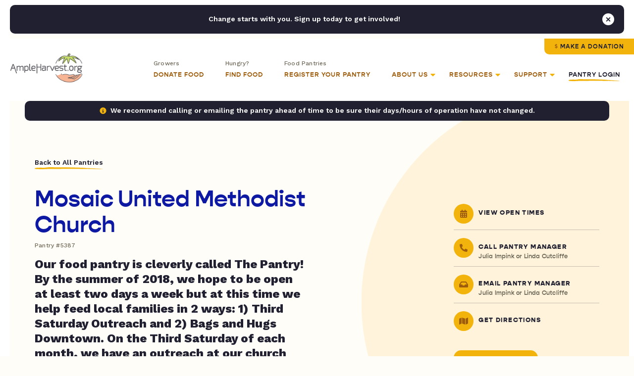

--- FILE ---
content_type: text/html; charset=UTF-8
request_url: https://ampleharvest.org/food-pantries/mosaic-united-methodist-church-5387/
body_size: 47617
content:

<!doctype html>
<html lang="en">
	<head>
		
				<script>
		window.dataLayer = window.dataLayer || [];
		window.dataLayer.push({
			'pantryNumber': '5387',
			'pantryState': 'Georgia',
			'userType': 'gardener',
			'isIndianCountry': 'false'
		});
		</script>
				
		<!-- Google Tag Manager -->
		<!-- <script>(function(w,d,s,l,i){w[l]=w[l]||[];w[l].push({'gtm.start':
		new Date().getTime(),event:'gtm.js'});var f=d.getElementsByTagName(s)[0],
		j=d.createElement(s),dl=l!='dataLayer'?'&l='+l:'';j.async=true;j.src=
		'https://www.googletagmanager.com/gtm.js?id='+i+dl;f.parentNode.insertBefore(j,f);
		})(window,document,'script','dataLayer','GTM-NXWQSSP');</script> -->
		<!-- End Google Tag Manager -->

		<!-- Google tag (gtag.js) -->
		<script async src="https://www.googletagmanager.com/gtag/js?id=G-1ZFX0VYFN3"></script>
		<script> window.dataLayer = window.dataLayer || []; function gtag(){dataLayer.push(arguments);} gtag('js', new Date()); gtag('config', 'G-1ZFX0VYFN3'); </script>
		
		<!-- AdWords -->
		<!-- Global site tag (gtag.js) - Google Ads: 1036424816 -->
		<script async src="https://www.googletagmanager.com/gtag/js?id=AW-1036424816"></script>
		<script>
		  window.dataLayer = window.dataLayer || [];
		  function gtag(){dataLayer.push(arguments);}
		  gtag('js', new Date());
		
		  gtag('config', 'AW-1036424816');
		</script>
		
		
		<link rel="preconnect" href="https://fonts.googleapis.com">
		<link rel="preconnect" href="https://fonts.gstatic.com" crossorigin>
		<link rel="preconnect" href="https://use.typekit.net">

	  	<meta charset="utf-8">
<script type="text/javascript">
/* <![CDATA[ */
var gform;gform||(document.addEventListener("gform_main_scripts_loaded",function(){gform.scriptsLoaded=!0}),document.addEventListener("gform/theme/scripts_loaded",function(){gform.themeScriptsLoaded=!0}),window.addEventListener("DOMContentLoaded",function(){gform.domLoaded=!0}),gform={domLoaded:!1,scriptsLoaded:!1,themeScriptsLoaded:!1,isFormEditor:()=>"function"==typeof InitializeEditor,callIfLoaded:function(o){return!(!gform.domLoaded||!gform.scriptsLoaded||!gform.themeScriptsLoaded&&!gform.isFormEditor()||(gform.isFormEditor()&&console.warn("The use of gform.initializeOnLoaded() is deprecated in the form editor context and will be removed in Gravity Forms 3.1."),o(),0))},initializeOnLoaded:function(o){gform.callIfLoaded(o)||(document.addEventListener("gform_main_scripts_loaded",()=>{gform.scriptsLoaded=!0,gform.callIfLoaded(o)}),document.addEventListener("gform/theme/scripts_loaded",()=>{gform.themeScriptsLoaded=!0,gform.callIfLoaded(o)}),window.addEventListener("DOMContentLoaded",()=>{gform.domLoaded=!0,gform.callIfLoaded(o)}))},hooks:{action:{},filter:{}},addAction:function(o,r,e,t){gform.addHook("action",o,r,e,t)},addFilter:function(o,r,e,t){gform.addHook("filter",o,r,e,t)},doAction:function(o){gform.doHook("action",o,arguments)},applyFilters:function(o){return gform.doHook("filter",o,arguments)},removeAction:function(o,r){gform.removeHook("action",o,r)},removeFilter:function(o,r,e){gform.removeHook("filter",o,r,e)},addHook:function(o,r,e,t,n){null==gform.hooks[o][r]&&(gform.hooks[o][r]=[]);var d=gform.hooks[o][r];null==n&&(n=r+"_"+d.length),gform.hooks[o][r].push({tag:n,callable:e,priority:t=null==t?10:t})},doHook:function(r,o,e){var t;if(e=Array.prototype.slice.call(e,1),null!=gform.hooks[r][o]&&((o=gform.hooks[r][o]).sort(function(o,r){return o.priority-r.priority}),o.forEach(function(o){"function"!=typeof(t=o.callable)&&(t=window[t]),"action"==r?t.apply(null,e):e[0]=t.apply(null,e)})),"filter"==r)return e[0]},removeHook:function(o,r,t,n){var e;null!=gform.hooks[o][r]&&(e=(e=gform.hooks[o][r]).filter(function(o,r,e){return!!(null!=n&&n!=o.tag||null!=t&&t!=o.priority)}),gform.hooks[o][r]=e)}});
/* ]]> */
</script>

	  	<meta name="viewport" content="width=device-width, initial-scale=1">
		<meta name="google-site-verification" content="dGSqVj9KPUkshXntaEX_Fi8VDsbynZtKzZTzy5Zt7Uc" />
			
		<title>Mosaic United Methodist Church - AmpleHarvest.org</title>
<link data-rocket-preload as="style" href="https://fonts.googleapis.com/css2?family=Work+Sans%3Aital%2Cwght%400%2C400%3B0%2C500%3B0%2C600%3B0%2C700%3B0%2C800%3B1%2C400%3B1%2C700%3B1%2C800&#038;ver=6.9&#038;display=swap" rel="preload">
<link href="https://fonts.googleapis.com/css2?family=Work+Sans%3Aital%2Cwght%400%2C400%3B0%2C500%3B0%2C600%3B0%2C700%3B0%2C800%3B1%2C400%3B1%2C700%3B1%2C800&#038;ver=6.9&#038;display=swap" media="print" onload="this.media=&#039;all&#039;" rel="stylesheet">
<noscript data-wpr-hosted-gf-parameters=""><link rel="stylesheet" href="https://fonts.googleapis.com/css2?family=Work+Sans%3Aital%2Cwght%400%2C400%3B0%2C500%3B0%2C600%3B0%2C700%3B0%2C800%3B1%2C400%3B1%2C700%3B1%2C800&#038;ver=6.9&#038;display=swap"></noscript>
		
		<link rel="pingback" href="https://ampleharvest.org/xmlrpc.php" />
		
		<meta name='robots' content='index, follow, max-image-preview:large, max-snippet:-1, max-video-preview:-1' />

	<!-- This site is optimized with the Yoast SEO plugin v26.8 - https://yoast.com/product/yoast-seo-wordpress/ -->
	<link rel="canonical" href="https://ampleharvest.org/food-pantries/mosaic-united-methodist-church-5387/" />
	<meta property="og:locale" content="en_US" />
	<meta property="og:type" content="article" />
	<meta property="og:title" content="Mosaic United Methodist Church - AmpleHarvest.org" />
	<meta property="og:url" content="https://ampleharvest.org/food-pantries/mosaic-united-methodist-church-5387/" />
	<meta property="og:site_name" content="AmpleHarvest.org" />
	<meta property="article:publisher" content="https://www.facebook.com/AmpleHarvest.org" />
	<meta property="article:modified_time" content="2017-05-30T16:56:38+00:00" />
	<meta property="og:image" content="https://ampleharvest.org/wp-content/uploads/2021/07/AmpleharvestOrg_OpenGraph.jpg" />
	<meta property="og:image:width" content="1200" />
	<meta property="og:image:height" content="630" />
	<meta property="og:image:type" content="image/jpeg" />
	<meta name="twitter:card" content="summary_large_image" />
	<meta name="twitter:site" content="@ampleharvest" />
	<script type="application/ld+json" class="yoast-schema-graph">{"@context":"https://schema.org","@graph":[{"@type":"WebPage","@id":"https://ampleharvest.org/food-pantries/mosaic-united-methodist-church-5387/","url":"https://ampleharvest.org/food-pantries/mosaic-united-methodist-church-5387/","name":"Mosaic United Methodist Church - AmpleHarvest.org","isPartOf":{"@id":"https://ampleharvest.org/#website"},"datePublished":"2012-02-15T19:42:17+00:00","dateModified":"2017-05-30T16:56:38+00:00","breadcrumb":{"@id":"https://ampleharvest.org/food-pantries/mosaic-united-methodist-church-5387/#breadcrumb"},"inLanguage":"en-US","potentialAction":[{"@type":"ReadAction","target":["https://ampleharvest.org/food-pantries/mosaic-united-methodist-church-5387/"]}]},{"@type":"BreadcrumbList","@id":"https://ampleharvest.org/food-pantries/mosaic-united-methodist-church-5387/#breadcrumb","itemListElement":[{"@type":"ListItem","position":1,"name":"Home","item":"https://ampleharvest.org/"},{"@type":"ListItem","position":2,"name":"Mosaic United Methodist Church"}]},{"@type":"WebSite","@id":"https://ampleharvest.org/#website","url":"https://ampleharvest.org/","name":"AmpleHarvest.org","description":"","publisher":{"@id":"https://ampleharvest.org/#organization"},"alternateName":"AmpleHarvest.org, Inc.","potentialAction":[{"@type":"SearchAction","target":{"@type":"EntryPoint","urlTemplate":"https://ampleharvest.org/?s={search_term_string}"},"query-input":{"@type":"PropertyValueSpecification","valueRequired":true,"valueName":"search_term_string"}}],"inLanguage":"en-US"},{"@type":"Organization","@id":"https://ampleharvest.org/#organization","name":"AmpleHarvest.org, Inc.","alternateName":"AmpleHarvest.org","url":"https://ampleharvest.org/","logo":{"@type":"ImageObject","inLanguage":"en-US","@id":"https://ampleharvest.org/#/schema/logo/image/","url":"https://ampleharvest.org/wp-content/uploads/2019/11/cropped-AH_Logo_Round_200x200.jpg","contentUrl":"https://ampleharvest.org/wp-content/uploads/2019/11/cropped-AH_Logo_Round_200x200.jpg","width":512,"height":512,"caption":"AmpleHarvest.org, Inc."},"image":{"@id":"https://ampleharvest.org/#/schema/logo/image/"},"sameAs":["https://www.facebook.com/AmpleHarvest.org","https://x.com/ampleharvest","https://www.instagram.com/ampleharvest","https://www.youtube.com/c/AmpleHarvestorg","https://www.tiktok.com/@ampleharvest","https://www.linkedin.com/company/ampleharvest-org"]}]}</script>
	<!-- / Yoast SEO plugin. -->


<link rel='dns-prefetch' href='//unpkg.com' />
<link rel='dns-prefetch' href='//maps.googleapis.com' />
<link rel='dns-prefetch' href='//use.typekit.net' />
<link rel='dns-prefetch' href='//fonts.googleapis.com' />
<link href='https://fonts.gstatic.com' crossorigin rel='preconnect' />
<link rel="alternate" title="oEmbed (JSON)" type="application/json+oembed" href="https://ampleharvest.org/wp-json/oembed/1.0/embed?url=https%3A%2F%2Fampleharvest.org%2Ffood-pantries%2Fmosaic-united-methodist-church-5387%2F" />
<link rel="alternate" title="oEmbed (XML)" type="text/xml+oembed" href="https://ampleharvest.org/wp-json/oembed/1.0/embed?url=https%3A%2F%2Fampleharvest.org%2Ffood-pantries%2Fmosaic-united-methodist-church-5387%2F&#038;format=xml" />
<style id='wp-img-auto-sizes-contain-inline-css' type='text/css'>
img:is([sizes=auto i],[sizes^="auto," i]){contain-intrinsic-size:3000px 1500px}
/*# sourceURL=wp-img-auto-sizes-contain-inline-css */
</style>
<style id='classic-theme-styles-inline-css' type='text/css'>
/*! This file is auto-generated */
.wp-block-button__link{color:#fff;background-color:#32373c;border-radius:9999px;box-shadow:none;text-decoration:none;padding:calc(.667em + 2px) calc(1.333em + 2px);font-size:1.125em}.wp-block-file__button{background:#32373c;color:#fff;text-decoration:none}
/*# sourceURL=/wp-includes/css/classic-themes.min.css */
</style>
<link data-minify="1" rel='stylesheet' id='adobefonts-css' href='https://ampleharvest.org/wp-content/cache/min/1/zvk1ars.css?ver=1766350957' type='text/css' media='all' />

<link data-minify="1" rel='stylesheet' id='magnific-css' href='https://ampleharvest.org/wp-content/cache/min/1/wp-content/themes/studio-simpatico/css/magnific.css?ver=1766350957' type='text/css' media='all' />
<link data-minify="1" rel='stylesheet' id='primary-stylesheet-css' href='https://ampleharvest.org/wp-content/cache/min/1/wp-content/themes/studio-simpatico/style.css?ver=1766350957' type='text/css' media='all' />
<link rel="https://api.w.org/" href="https://ampleharvest.org/wp-json/" /><link rel="EditURI" type="application/rsd+xml" title="RSD" href="https://ampleharvest.org/xmlrpc.php?rsd" />
<meta name="generator" content="WordPress 6.9" />
<link rel='shortlink' href='https://ampleharvest.org/?p=16321' />
<link rel="icon" href="https://ampleharvest.org/wp-content/uploads/2021/07/cropped-AH_Favicon-32x32.png" sizes="32x32" />
<link rel="icon" href="https://ampleharvest.org/wp-content/uploads/2021/07/cropped-AH_Favicon-192x192.png" sizes="192x192" />
<link rel="apple-touch-icon" href="https://ampleharvest.org/wp-content/uploads/2021/07/cropped-AH_Favicon-180x180.png" />
<meta name="msapplication-TileImage" content="https://ampleharvest.org/wp-content/uploads/2021/07/cropped-AH_Favicon-270x270.png" />
<!-- Facebook Pixel Code -->
<script>
setTimeout(function(){ 
  !function(f,b,e,v,n,t,s)
  {if(f.fbq)return;n=f.fbq=function(){n.callMethod?
  n.callMethod.apply(n,arguments):n.queue.push(arguments)};
  if(!f._fbq)f._fbq=n;n.push=n;n.loaded=!0;n.version='2.0';
  n.queue=[];t=b.createElement(e);t.async=!0;
  t.src=v;s=b.getElementsByTagName(e)[0];
  s.parentNode.insertBefore(t,s)}(window, document,'script',
  'https://connect.facebook.net/en_US/fbevents.js');
  fbq('init', '315515419540819');
  fbq('track', 'PageView');
}, 3500);
</script>
<noscript><img height="1" width="1" style="display:none"
  src="https://www.facebook.com/tr?id=315515419540819&ev=PageView&noscript=1"
/></noscript>
<!-- End Facebook Pixel Code -->	<style id='global-styles-inline-css' type='text/css'>
:root{--wp--preset--aspect-ratio--square: 1;--wp--preset--aspect-ratio--4-3: 4/3;--wp--preset--aspect-ratio--3-4: 3/4;--wp--preset--aspect-ratio--3-2: 3/2;--wp--preset--aspect-ratio--2-3: 2/3;--wp--preset--aspect-ratio--16-9: 16/9;--wp--preset--aspect-ratio--9-16: 9/16;--wp--preset--color--black: #000000;--wp--preset--color--cyan-bluish-gray: #abb8c3;--wp--preset--color--white: #ffffff;--wp--preset--color--pale-pink: #f78da7;--wp--preset--color--vivid-red: #cf2e2e;--wp--preset--color--luminous-vivid-orange: #ff6900;--wp--preset--color--luminous-vivid-amber: #fcb900;--wp--preset--color--light-green-cyan: #7bdcb5;--wp--preset--color--vivid-green-cyan: #00d084;--wp--preset--color--pale-cyan-blue: #8ed1fc;--wp--preset--color--vivid-cyan-blue: #0693e3;--wp--preset--color--vivid-purple: #9b51e0;--wp--preset--gradient--vivid-cyan-blue-to-vivid-purple: linear-gradient(135deg,rgb(6,147,227) 0%,rgb(155,81,224) 100%);--wp--preset--gradient--light-green-cyan-to-vivid-green-cyan: linear-gradient(135deg,rgb(122,220,180) 0%,rgb(0,208,130) 100%);--wp--preset--gradient--luminous-vivid-amber-to-luminous-vivid-orange: linear-gradient(135deg,rgb(252,185,0) 0%,rgb(255,105,0) 100%);--wp--preset--gradient--luminous-vivid-orange-to-vivid-red: linear-gradient(135deg,rgb(255,105,0) 0%,rgb(207,46,46) 100%);--wp--preset--gradient--very-light-gray-to-cyan-bluish-gray: linear-gradient(135deg,rgb(238,238,238) 0%,rgb(169,184,195) 100%);--wp--preset--gradient--cool-to-warm-spectrum: linear-gradient(135deg,rgb(74,234,220) 0%,rgb(151,120,209) 20%,rgb(207,42,186) 40%,rgb(238,44,130) 60%,rgb(251,105,98) 80%,rgb(254,248,76) 100%);--wp--preset--gradient--blush-light-purple: linear-gradient(135deg,rgb(255,206,236) 0%,rgb(152,150,240) 100%);--wp--preset--gradient--blush-bordeaux: linear-gradient(135deg,rgb(254,205,165) 0%,rgb(254,45,45) 50%,rgb(107,0,62) 100%);--wp--preset--gradient--luminous-dusk: linear-gradient(135deg,rgb(255,203,112) 0%,rgb(199,81,192) 50%,rgb(65,88,208) 100%);--wp--preset--gradient--pale-ocean: linear-gradient(135deg,rgb(255,245,203) 0%,rgb(182,227,212) 50%,rgb(51,167,181) 100%);--wp--preset--gradient--electric-grass: linear-gradient(135deg,rgb(202,248,128) 0%,rgb(113,206,126) 100%);--wp--preset--gradient--midnight: linear-gradient(135deg,rgb(2,3,129) 0%,rgb(40,116,252) 100%);--wp--preset--font-size--small: 13px;--wp--preset--font-size--medium: 20px;--wp--preset--font-size--large: 36px;--wp--preset--font-size--x-large: 42px;--wp--preset--spacing--20: 0.44rem;--wp--preset--spacing--30: 0.67rem;--wp--preset--spacing--40: 1rem;--wp--preset--spacing--50: 1.5rem;--wp--preset--spacing--60: 2.25rem;--wp--preset--spacing--70: 3.38rem;--wp--preset--spacing--80: 5.06rem;--wp--preset--shadow--natural: 6px 6px 9px rgba(0, 0, 0, 0.2);--wp--preset--shadow--deep: 12px 12px 50px rgba(0, 0, 0, 0.4);--wp--preset--shadow--sharp: 6px 6px 0px rgba(0, 0, 0, 0.2);--wp--preset--shadow--outlined: 6px 6px 0px -3px rgb(255, 255, 255), 6px 6px rgb(0, 0, 0);--wp--preset--shadow--crisp: 6px 6px 0px rgb(0, 0, 0);}:where(.is-layout-flex){gap: 0.5em;}:where(.is-layout-grid){gap: 0.5em;}body .is-layout-flex{display: flex;}.is-layout-flex{flex-wrap: wrap;align-items: center;}.is-layout-flex > :is(*, div){margin: 0;}body .is-layout-grid{display: grid;}.is-layout-grid > :is(*, div){margin: 0;}:where(.wp-block-columns.is-layout-flex){gap: 2em;}:where(.wp-block-columns.is-layout-grid){gap: 2em;}:where(.wp-block-post-template.is-layout-flex){gap: 1.25em;}:where(.wp-block-post-template.is-layout-grid){gap: 1.25em;}.has-black-color{color: var(--wp--preset--color--black) !important;}.has-cyan-bluish-gray-color{color: var(--wp--preset--color--cyan-bluish-gray) !important;}.has-white-color{color: var(--wp--preset--color--white) !important;}.has-pale-pink-color{color: var(--wp--preset--color--pale-pink) !important;}.has-vivid-red-color{color: var(--wp--preset--color--vivid-red) !important;}.has-luminous-vivid-orange-color{color: var(--wp--preset--color--luminous-vivid-orange) !important;}.has-luminous-vivid-amber-color{color: var(--wp--preset--color--luminous-vivid-amber) !important;}.has-light-green-cyan-color{color: var(--wp--preset--color--light-green-cyan) !important;}.has-vivid-green-cyan-color{color: var(--wp--preset--color--vivid-green-cyan) !important;}.has-pale-cyan-blue-color{color: var(--wp--preset--color--pale-cyan-blue) !important;}.has-vivid-cyan-blue-color{color: var(--wp--preset--color--vivid-cyan-blue) !important;}.has-vivid-purple-color{color: var(--wp--preset--color--vivid-purple) !important;}.has-black-background-color{background-color: var(--wp--preset--color--black) !important;}.has-cyan-bluish-gray-background-color{background-color: var(--wp--preset--color--cyan-bluish-gray) !important;}.has-white-background-color{background-color: var(--wp--preset--color--white) !important;}.has-pale-pink-background-color{background-color: var(--wp--preset--color--pale-pink) !important;}.has-vivid-red-background-color{background-color: var(--wp--preset--color--vivid-red) !important;}.has-luminous-vivid-orange-background-color{background-color: var(--wp--preset--color--luminous-vivid-orange) !important;}.has-luminous-vivid-amber-background-color{background-color: var(--wp--preset--color--luminous-vivid-amber) !important;}.has-light-green-cyan-background-color{background-color: var(--wp--preset--color--light-green-cyan) !important;}.has-vivid-green-cyan-background-color{background-color: var(--wp--preset--color--vivid-green-cyan) !important;}.has-pale-cyan-blue-background-color{background-color: var(--wp--preset--color--pale-cyan-blue) !important;}.has-vivid-cyan-blue-background-color{background-color: var(--wp--preset--color--vivid-cyan-blue) !important;}.has-vivid-purple-background-color{background-color: var(--wp--preset--color--vivid-purple) !important;}.has-black-border-color{border-color: var(--wp--preset--color--black) !important;}.has-cyan-bluish-gray-border-color{border-color: var(--wp--preset--color--cyan-bluish-gray) !important;}.has-white-border-color{border-color: var(--wp--preset--color--white) !important;}.has-pale-pink-border-color{border-color: var(--wp--preset--color--pale-pink) !important;}.has-vivid-red-border-color{border-color: var(--wp--preset--color--vivid-red) !important;}.has-luminous-vivid-orange-border-color{border-color: var(--wp--preset--color--luminous-vivid-orange) !important;}.has-luminous-vivid-amber-border-color{border-color: var(--wp--preset--color--luminous-vivid-amber) !important;}.has-light-green-cyan-border-color{border-color: var(--wp--preset--color--light-green-cyan) !important;}.has-vivid-green-cyan-border-color{border-color: var(--wp--preset--color--vivid-green-cyan) !important;}.has-pale-cyan-blue-border-color{border-color: var(--wp--preset--color--pale-cyan-blue) !important;}.has-vivid-cyan-blue-border-color{border-color: var(--wp--preset--color--vivid-cyan-blue) !important;}.has-vivid-purple-border-color{border-color: var(--wp--preset--color--vivid-purple) !important;}.has-vivid-cyan-blue-to-vivid-purple-gradient-background{background: var(--wp--preset--gradient--vivid-cyan-blue-to-vivid-purple) !important;}.has-light-green-cyan-to-vivid-green-cyan-gradient-background{background: var(--wp--preset--gradient--light-green-cyan-to-vivid-green-cyan) !important;}.has-luminous-vivid-amber-to-luminous-vivid-orange-gradient-background{background: var(--wp--preset--gradient--luminous-vivid-amber-to-luminous-vivid-orange) !important;}.has-luminous-vivid-orange-to-vivid-red-gradient-background{background: var(--wp--preset--gradient--luminous-vivid-orange-to-vivid-red) !important;}.has-very-light-gray-to-cyan-bluish-gray-gradient-background{background: var(--wp--preset--gradient--very-light-gray-to-cyan-bluish-gray) !important;}.has-cool-to-warm-spectrum-gradient-background{background: var(--wp--preset--gradient--cool-to-warm-spectrum) !important;}.has-blush-light-purple-gradient-background{background: var(--wp--preset--gradient--blush-light-purple) !important;}.has-blush-bordeaux-gradient-background{background: var(--wp--preset--gradient--blush-bordeaux) !important;}.has-luminous-dusk-gradient-background{background: var(--wp--preset--gradient--luminous-dusk) !important;}.has-pale-ocean-gradient-background{background: var(--wp--preset--gradient--pale-ocean) !important;}.has-electric-grass-gradient-background{background: var(--wp--preset--gradient--electric-grass) !important;}.has-midnight-gradient-background{background: var(--wp--preset--gradient--midnight) !important;}.has-small-font-size{font-size: var(--wp--preset--font-size--small) !important;}.has-medium-font-size{font-size: var(--wp--preset--font-size--medium) !important;}.has-large-font-size{font-size: var(--wp--preset--font-size--large) !important;}.has-x-large-font-size{font-size: var(--wp--preset--font-size--x-large) !important;}
/*# sourceURL=global-styles-inline-css */
</style>
<link data-minify="1" rel='stylesheet' id='dashicons-css' href='https://ampleharvest.org/wp-content/cache/min/1/wp-includes/css/dashicons.min.css?ver=1766350962' type='text/css' media='all' />
<meta name="generator" content="WP Rocket 3.20.3" data-wpr-features="wpr_defer_js wpr_minify_js wpr_minify_css wpr_preload_links wpr_desktop" /></head>
	
	<body class="wp-singular food-pantries-template-default single single-food-pantries postid-16321 wp-theme-studio-simpatico">
		
		<!-- Google Tag Manager (noscript) -->
		<noscript><iframe src="https://www.googletagmanager.com/ns.html?id=GTM-NXWQSSP"
		height="0" width="0" style="display:none;visibility:hidden"></iframe></noscript>
		<!-- End Google Tag Manager (noscript) -->

				
		<!--Skip to main content-->
		
		<a class="accessibility" href="#main">Skip To Content</a>
		
		
		<!--Sitewide Banner-->

		<div class="sitewide-banner notification" data-close-duration="60">
			<p>Change starts with you. Sign up today to get involved!</p>
			<div class="signup-form"><div id="DfTvgdJoFk">
    <script type="text/javascript" src="https://default.salsalabs.org/api/widget/template/7249365c-b9f4-4333-83d0-ca6fd154f6e8/?tId=DfTvgdJoFk"  data-rocket-defer defer></script>
</div></div>			<button class="notice-dismiss" id="dismiss-sitewide-banner"><span class="accessibility">Close Banner</span></button>
		</div>

				
		<!--Header-->
	
		<header>
			<a class="logo" href="https://ampleharvest.org">
								<img src="https://ampleharvest.org/wp-content/uploads/2021/08/logo.svg" alt="AmpleHarvest.org" height="60" width="147" loading="lazy" data-default-src="https://ampleharvest.org/wp-content/uploads/2021/08/logo.svg"/>
			</a>
			
			<button class="mobile-menu">
				<span></span>
				<span></span>
				<span></span>
				<span class="accessibility">Toggle Menu</span>
			</button>
			
			<nav itemscope="itemscope" itemtype="http://schema.org/SiteNavigationElement" role="navigation">
				<button  class="btn tertiary-link"  id="back-to-main-nav">Back<span class="icon"><svg class="svg-inline--fa fa-long-arrow-alt-left" xmlns="http://www.w3.org/2000/svg" viewBox="0 0 448 512"><!-- Font Awesome Pro 5.15.1 by @fontawesome - https://fontawesome.com License - https://fontawesome.com/license (Commercial License) --><path d="M107.515 150.971L8.485 250c-4.686 4.686-4.686 12.284 0 16.971L107.515 366c7.56 7.56 20.485 2.206 20.485-8.485v-71.03h308c6.627 0 12-5.373 12-12v-32c0-6.627-5.373-12-12-12H128v-71.03c0-10.69-12.926-16.044-20.485-8.484z"/></svg></span><svg preserveAspectRatio="none" width="79px" height="4px" viewBox="0 0 79 4" version="1.1" xmlns="http://www.w3.org/2000/svg" xmlns:xlink="http://www.w3.org/1999/xlink"><g transform="translate(0.000000, -17.000000)" class="fill" fill="#F2B30D"><path d="M77.5397697,17 C76.4775127,17.060611 75.4457579,17.1142591 74.4353171,17.1582049 C73.4248298,17.1949596 72.4357499,17.2308011 71.4589827,17.2663002 C71.3100634,17.3372984 71.2037258,17.416515 71.0029435,17.3877504 C70.848101,17.3378691 70.6959169,17.3091046 70.5417273,17.2924394 C70.2556418,17.3003154 69.9730542,17.3081914 69.6898603,17.3160674 C69.5914513,17.3291941 69.4900108,17.3426632 69.3872178,17.3563606 C69.3852123,17.3569313 69.382787,17.3577303 69.3812479,17.358301 C69.2212285,17.4033883 69.2671215,17.4516716 69.3659969,17.4955033 C69.477698,17.5249527 69.5794184,17.5609084 69.6663541,17.6001742 C69.6111798,17.5747199 69.4638928,17.5379652 69.3659969,17.4955033 C69.2334946,17.4602325 69.0808441,17.434664 68.90604,17.4242768 C68.6453729,17.4562374 68.3761241,17.4798654 68.0924172,17.4730167 C68.4074191,17.4206242 68.6766678,17.4087531 68.90604,17.4242768 C69.0712364,17.4009913 69.2289239,17.3786188 69.3872178,17.3563606 C69.4346966,17.3440329 69.4786308,17.3326184 69.5280219,17.3198342 C68.8755845,17.3335316 68.2281376,17.347229 67.5771927,17.3610405 C67.4292528,17.3762218 67.2863033,17.3900333 67.1710575,17.4061278 C66.7031719,17.4709621 66.2338872,17.5355682 65.9415986,17.389006 C65.8273323,17.3907182 65.7104542,17.3925445 65.5936227,17.3943709 C65.6169423,17.4033883 65.6393292,17.4103511 65.660177,17.4208525 C65.6091069,17.4130906 65.566945,17.4041873 65.5316857,17.3953982 C65.0426725,17.4030459 64.5511874,17.4106936 64.0580699,17.4184554 C63.7383108,17.4942477 63.412302,17.5867051 63.0839146,17.6473161 C63.0839146,17.6473161 62.8609787,17.5468685 62.7506767,17.4971013 C62.6180811,17.5844222 62.4264402,17.6467454 62.2048568,17.6831576 C62.4684156,17.7707068 62.713132,17.8695563 62.9378403,17.927542 C63.2711714,18.0792406 63.6730158,17.5662732 64.0677243,17.8588267 C63.6730158,17.5662732 63.2711714,18.0792406 62.9378403,17.927542 C62.713132,17.8695563 62.4684156,17.7707068 62.2048568,17.6831576 C61.7386036,17.7613469 61.1353707,17.7266468 60.6516744,17.5864768 C61.2511295,17.4230212 61.7602442,17.5367096 62.2048568,17.6831576 C62.4264402,17.6467454 62.6180811,17.5844222 62.7506767,17.4971013 C62.8609787,17.5468685 63.0839146,17.6473161 63.0839146,17.6473161 C63.412302,17.5867051 63.7383108,17.4942477 64.0580699,17.4184554 C63.0962274,17.4306689 62.1221187,17.4429966 61.1304736,17.4556667 C54.7382292,17.5107987 48.8453054,17.7573518 42.2132416,17.7977592 C40.4179079,17.8065483 38.6571806,17.7918236 36.9220115,17.7667117 C36.0544737,17.7506173 35.1932788,17.7345228 34.3373074,17.7185425 C33.4813828,17.6929741 32.6306817,17.6675198 31.7839916,17.6422937 C25.0364023,17.4124058 18.8798264,17.9621279 12.0586403,17.20626 C9.44352734,16.9431558 4.58683573,17.1413115 2.0633224,17.1835451 C-1.3161156,17.7469646 0.435190614,19.1490072 0.596142884,19.2274248 C1.63610629,19.8232615 2.56222314,19.9521312 3.75777529,20.0175363 C4.35550473,20.0501817 5.02062798,20.0673035 5.80099697,20.1184404 C6.58136596,20.1671803 7.47702733,20.2500496 8.53601958,20.4173861 C5.65133141,20.0384248 10.6634252,19.631498 13.3883737,20.4179568 C17.3319609,21.6301763 22.951112,20.5368959 27.815126,20.7577664 C29.0318524,20.8176925 30.3213827,20.7267189 31.7765759,20.7194137 C39.3141886,20.9712174 46.3118579,20.2333844 54.2335919,20.0394521 C55.2825567,19.9987024 56.268092,19.885014 57.212025,19.7523775 C58.1559581,19.6185996 59.0581956,19.4624493 59.9407513,19.3436244 C61.2309347,19.2338169 62.6141168,19.3409991 63.6620089,19.2948845 C65.3114548,19.2192064 66.7327413,19.040912 68.0924172,18.83625 C66.5712293,18.9635217 65.4631259,19.1011805 63.7685331,19.2253702 C62.638136,19.2964825 64.5516071,18.7692469 65.2993286,18.6434592 C65.6189945,18.5554534 66.1256373,18.8982308 66.4432977,18.8098826 C67.141768,18.778721 67.78068,18.6032802 68.5283548,18.4768075 C68.8466215,18.3894866 68.8119218,18.7201646 68.9711018,18.6765612 C69.9906839,18.5536271 70.7733382,18.093737 71.425449,18.1528641 C71.9227174,18.1778619 72.3686359,18.2074254 72.8041538,18.2371031 C73.0804451,18.2418972 73.3538447,18.2439518 73.6417492,18.2171278 C73.8222434,18.1816287 74.008101,18.1449881 74.1964306,18.1080052 C74.0486306,18.0144063 73.9941092,17.8938692 73.942153,17.7723048 C74.2110753,17.7772131 74.590766,17.8328017 74.8631862,17.8366826 C74.590766,17.8328017 74.2110753,17.7772131 73.942153,17.7723048 C73.9941092,17.8938692 74.0486306,18.0144063 74.1964306,18.1080052 C75.5366579,17.8492385 77.0848032,17.5938962 78.5228798,17.3789613 C78.5152776,17.3699438 78.5087948,17.3598991 78.5018455,17.3506533 C77.6616383,17.4272446 76.8383611,17.4394581 75.9662059,17.284221 C76.3443575,17.3374125 76.2970652,17.4311255 75.8662579,17.4726743 C75.7568421,17.424391 75.6436018,17.3743955 75.5337662,17.3258839 C76.2842394,17.1942747 77.0317277,17.0628939 77.7440033,17.263789 C77.7440033,17.263789 78.0645553,17.1731579 78.2241084,17.1280706 C78.4620622,17.1612868 78.4504956,17.2652729 78.5018455,17.3506533 C78.6679747,17.3333033 78.8311657,17.3164098 79,17.2989457 C78.6461475,17.1538674 77.5397697,17 77.5397697,17" transform="translate(39.500000, 19.000000) scale(1, -1) translate(-39.500000, -19.000000) "></path></g></svg></button>				<a href="https://ampleharvest.org/donate/" class="btn btn-top" target="" >Make a Donation</a>				<ul class="mega-menu">
	
	<li class="page-1157 parent"><a href="https://ampleharvest.org/find-pantry/" target=""><span class="metadata">Growers</span><span class="link">Donate Food</span></a></li><li class="page-10603 parent"><a href="https://ampleharvest.org/find-food/" target=""><span class="metadata">Hungry?</span><span class="link">Find Food</span></a></li><li class="page-10658 parent"><a href="https://ampleharvest.org/register-a-pantry/" target=""><span class="metadata">Food Pantries</span><span class="link">Register Your Pantry</span></a></li><li class="page-1168 parent has-dropdown"><a href="https://ampleharvest.org/about-us/" target=""><span class="link">About Us</span><svg xmlns="http://www.w3.org/2000/svg" viewBox="0 0 320 512"><!-- Font Awesome Pro 5.15.1 by @fontawesome - https://fontawesome.com License - https://fontawesome.com/license (Commercial License) --><path d="M31.3 192h257.3c17.8 0 26.7 21.5 14.1 34.1L174.1 354.8c-7.8 7.8-20.5 7.8-28.3 0L17.2 226.1C4.6 213.5 13.5 192 31.3 192z"/></svg><svg preserveAspectRatio="none" width="120px" height="49px" viewBox="0 0 120 49" version="1.1" xmlns="http://www.w3.org/2000/svg" xmlns:xlink="http://www.w3.org/1999/xlink">
    <g transform="translate(-883.000000, -49.000000)" fill="#F2B30D">
        <path d="M938.792047,55.2877768 C939.810416,55.3457768 941.245029,55.3387768 941.981401,55.4607768 C942.179991,55.4797768 941.806642,55.3767768 942.129946,55.3907768 C942.562872,55.4607768 943.075234,55.5297768 943.825109,55.5997768 C943.867211,55.7027768 942.386524,55.5077768 942.316621,55.5887768 C941.743887,55.5297768 941.463478,55.4927768 941.204517,55.5297768 C940.030454,55.4347768 939.767521,55.4817768 938.879427,55.4007768 C939.11694,55.3567768 938.722143,55.3487768 938.792047,55.2877768 M938.410764,56.3905783 C938.379501,56.4035783 938.437993,56.4135783 938.55901,56.4215783 C938.223188,56.4645783 937.49406,56.3505783 938.410764,56.3905783 M993.555457,58.3553314 C993.095023,58.0057023 992.541898,57.7302912 992.044538,57.398546 C991.462024,57.0095725 990.896842,56.6733563 990.330153,56.3407169 C989.766478,55.996453 989.193761,55.6727555 988.572814,55.3749895 C987.487665,54.813437 986.429645,54.3994261 985.279688,53.8942076 C984.428901,53.5615682 984.13576,53.4462175 983.558521,53.2208811 C981.862975,52.6038886 980.472628,52.1201308 979.71227,51.9922613 C978.502781,51.6846593 976.990354,51.2912148 975.924798,51.0944926 C975.738665,51.0488888 975.41312,50.9684115 975.340777,50.9505277 C972.628657,50.4685582 970.945923,50.4041764 967.768093,50.0000016 C967.484749,50.0178855 967.289573,50.0795847 966.74323,50.071537 C966.499825,50.0679602 965.951976,50.0178855 965.774885,50.0277216 C965.117767,50.0697486 965.665617,50.318334 964.456881,50.2503754 C964.386799,50.2736244 964.605336,50.313863 964.662608,50.3451597 C964.603075,50.6053696 965.055974,50.8950878 964.742487,51.0587249 C965.55032,51.2956858 965.358158,51.4101424 965.980612,51.6140181 C966.468175,51.7517237 967.10344,51.9314563 967.622653,52.0781038 C968.188589,52.2435293 968.786928,52.4071664 969.253391,52.5770629 C969.23832,52.6557518 969.966274,52.8032934 970.09815,52.8953952 C970.97908,53.1073187 971.636198,53.3272899 972.527678,53.5553089 C972.609064,53.6009127 972.817805,53.6661887 972.83363,53.7028506 C974.68818,54.2608264 976.537455,54.9010678 979.028777,55.745185 C979.254096,55.8229797 979.732617,55.9884052 980.009179,56.0840838 C981.859961,56.6974995 984.638395,57.8769387 985.516311,58.446539 C985.833566,58.6030226 985.837334,58.5753026 986.152329,58.7317862 C986.333187,58.8855872 987.226928,59.443563 988.023458,59.8665158 C988.292484,60.0221052 988.788337,60.2322403 989.384415,60.5621972 C990.259317,61.0799343 991.041529,61.6718894 991.796612,62.1985685 C992.143256,62.4408945 992.535116,62.6492412 992.902107,62.8960382 C993.372339,63.2286776 994.055078,63.7875476 994.718979,64.3258512 C995.3663,64.8811444 995.951075,65.4561098 996.27888,65.8030563 C996.792066,66.3538786 996.939766,66.6024639 997.305251,67.0200516 C997.627028,67.4027657 997.879475,67.6719175 997.90359,67.5789216 C998.385878,68.0975529 999.101022,69.1884671 999.483085,70.4609023 C999.849323,71.7485387 999.900566,73.1810343 999.75814,74.2630065 C999.452188,75.8242657 998.887006,77.3524398 998.015873,78.7205535 C997.835014,78.9807634 997.606681,79.309826 997.420548,79.5771894 C997.071642,80.0090841 996.663958,80.6412779 996.174133,81.1688511 C995.378357,82.1095411 994.570524,82.8213179 993.826745,83.501798 C992.575055,84.3888364 991.7205,85.169466 990.619526,85.8275913 C990.21561,86.0940605 989.786825,86.2746873 989.321869,86.5420507 C988.935284,86.7691754 988.52986,86.9810989 988.081483,87.2100121 C987.63612,87.4165704 987.144035,87.6454836 986.714496,87.8448884 C986.392719,87.9960068 986.1252,88.1220879 985.862202,88.2454864 C985.508021,88.4001816 985.276674,88.4761879 984.903654,88.6478728 C984.512548,88.8284995 984.118428,89.0127031 983.718279,89.1808112 C982.986557,89.487519 982.217156,89.7790256 981.450769,90.0356587 C980.703976,90.3012337 979.984311,90.5569726 979.232242,90.824336 C976.651245,91.5522083 974.403328,92.2443129 971.275989,92.7700977 C970.503574,92.943571 969.930856,93.0437205 969.114733,93.1662248 C968.933875,93.2055692 968.93915,93.2306066 968.653545,93.2771046 C967.0213,93.4952874 965.308422,93.8127256 963.61363,93.9531137 C963.554851,93.9709976 963.486276,93.9888814 963.376254,94.0076594 C961.039415,94.210641 958.07108,94.3787491 956.228587,94.527185 C954.79604,94.5352327 953.130637,94.6523718 951.364255,94.6791976 C950.535322,94.6800918 949.718446,94.680986 948.936234,94.6818802 C947.412504,94.7096001 945.417789,94.6568428 943.954345,94.6309112 C943.530835,94.6291228 943.08095,94.6282287 942.667237,94.6273345 C941.891808,94.5933552 941.074931,94.5575875 940.24223,94.5209256 C937.06214,94.4413425 933.426137,94.0550516 930.65976,93.7394018 C929.815755,93.6428291 929.068208,93.5569867 928.116442,93.4470011 C926.529411,93.2753162 924.903948,92.8979672 923.318425,92.6592179 C922.928072,92.5912593 922.527924,92.5215124 922.167714,92.4589189 C921.223484,92.272927 920.3207,92.1021363 919.329748,91.8651755 C916.90248,91.3232951 914.46843,90.7554832 912.229557,90.0240342 C909.331304,89.2693362 905.20623,87.7197015 901.983187,86.2970421 C901.243929,86.0243135 900.570232,85.6702135 899.825699,85.3366799 C898.70061,84.7679738 897.376578,84.1652884 896.10831,83.4812316 C894.843809,82.7918095 893.609452,81.9995555 892.569518,81.1840524 C890.369076,79.5432101 888.286193,77.465108 887.244751,74.8460197 C886.185977,72.2635933 886.484393,69.1562762 887.941055,66.7965036 C889.435396,64.43226 891.720238,62.6644425 894.133941,61.3616048 C896.555934,60.0328355 899.133916,59.1037701 901.732999,58.4080887 C902.567208,58.2471342 903.845272,57.9037644 904.566444,57.6945235 C904.72771,57.682899 905.212259,57.5612889 905.583772,57.4790233 C906.903283,57.1276058 908.585264,56.8325225 910.262724,56.4766341 C910.682466,56.3353517 911.705822,56.2146358 912.336565,56.0536813 C912.61388,56.0456335 911.973341,56.1484656 912.442065,56.0903431 C913.515157,55.7353489 917.237068,55.3007716 918.899456,55.0521862 C918.783406,55.0673875 918.757784,55.0521862 918.903224,55.0307256 C919.309401,55.0173128 919.496288,54.9404123 919.949941,54.897491 C921.443528,54.7320655 922.744954,54.5881006 924.010207,54.4477125 C925.263404,54.3386211 926.469125,54.2340006 927.745683,54.1222266 C928.071981,54.1177556 928.945375,54.1624652 929.246052,54.1061311 C928.775821,54.1097079 928.179742,54.1266976 928.218175,54.073046 C928.999633,54.073046 930.02751,54.0256539 930.549738,53.9720023 C931.50904,53.9505417 931.961186,53.9398114 932.876027,53.919245 C933.087781,53.9228218 932.6703,53.8620167 933.123199,53.8691703 C934.493954,53.8906309 935.143536,53.9013612 936.371111,53.9210334 C936.725292,53.85844 938.151057,53.9272927 938.588131,53.9737907 C938.984512,53.9720023 938.154072,53.9103031 938.490166,53.9147741 C939.590387,53.9568011 940.614497,53.9773675 941.625042,54.0748344 C941.876736,54.073046 942.04403,54.0560564 942.457743,54.0837763 C942.736566,54.105237 942.375603,54.1258034 942.793838,54.1463698 C943.185697,54.1517349 942.493161,54.0712577 942.590372,54.0417493 C943.141236,54.0721518 943.034982,54.0363842 943.311544,54.031019 C944.076424,54.1266976 944.60468,54.1114963 945.302492,54.1544175 C946.022157,54.18482 946.815672,54.3234198 947.508208,54.3869074 C948.102026,54.4468183 948.359749,54.4414531 949.031938,54.524613 C949.56547,54.6059845 950.045498,54.678414 950.637808,54.7678332 C950.957324,54.8107544 950.427561,54.6936153 950.884228,54.7642564 C953.001776,55.0951075 955.121584,55.3973443 956.68224,55.6718613 C954.288129,55.2453317 952.539834,54.9556135 950.432836,54.6694721 C950.118595,54.5809471 949.481823,54.5818413 949.172103,54.478115 C949.026663,54.4870569 949.51272,54.56664 949.040228,54.5040466 C948.884237,54.4816918 948.824705,54.4620195 948.5813,54.4351938 C948.885745,54.4155216 948.439628,54.3600817 948.270073,54.2992766 C947.372564,54.1964445 946.57076,54.105237 945.799098,54.0167119 C945.025176,53.9550127 944.282904,53.8951018 943.503706,53.8325084 C943.214333,53.8208839 943.70265,53.8825832 943.373338,53.8646993 C942.776506,53.8182013 942.336417,53.7851162 941.625042,53.7305705 C941.417055,53.6644003 940.946823,53.6295268 941.201532,53.583923 C943.302501,53.7556079 946.169104,53.8924193 948.662686,54.2295296 C949.419276,54.324314 950.200734,54.4530776 950.643083,54.454866 C949.522516,54.3216314 948.625007,54.147264 947.652141,54.0167119 C946.392916,53.8334026 945.037987,53.7788569 943.802876,53.6652945 C943.465274,53.6259501 943.301748,53.607172 942.99881,53.5722985 C942.762188,53.5597799 942.323606,53.5356367 942.056841,53.5213296 C941.756164,53.4927155 941.740339,53.4685723 941.482616,53.4489 C940.965663,53.4363814 940.53085,53.4247569 939.958132,53.411344 C938.976223,53.360375 938.015414,53.2709558 936.9378,53.2325056 C936.741117,53.2128334 936.829285,53.160076 937.078719,53.1636528 C938.354523,53.2253521 938.571553,53.2360824 939.876746,53.29957 C939.731306,53.2879455 939.642384,53.2727442 939.653687,53.2557546 C940.056097,53.2790036 940.197769,53.29957 940.473578,53.2879455 C939.504479,53.2414475 939.594908,53.1627586 939.928743,53.141298 C941.132957,53.1895844 942.472061,53.3004642 943.757661,53.4131324 C945.043262,53.5168586 946.276865,53.6187965 947.261789,53.7734917 C947.481079,53.7770685 947.623505,53.7645498 947.981454,53.7985291 C950.209777,54.0104526 952.68452,54.4602312 955.059038,54.8223789 C953.710137,54.5639574 952.325818,54.3421978 950.886488,54.1132847 C949.444898,53.9094089 947.942268,53.7618672 946.363526,53.5731927 C946.243708,53.5490495 946.342426,53.5311657 946.028185,53.4989748 C944.658184,53.3916718 943.104311,53.2700617 942.056087,53.1869018 C941.591884,53.0939058 941.139739,53.0250531 940.703418,52.9553061 C937.374874,52.8006109 934.943839,52.5600732 931.750184,52.5734861 C931.765256,52.540401 931.516576,52.5368242 931.418611,52.5153636 C931.67558,52.4831727 931.846642,52.4447225 932.143551,52.4152141 C932.667286,52.3982245 933.204586,52.4035896 933.665774,52.428627 C936.357547,52.3481497 940.180437,52.5314591 943.521038,52.7898806 C943.930984,52.7719967 943.614482,52.7031439 943.335659,52.633397 C941.726774,52.4411457 940.249766,52.4554528 938.544424,52.3052285 C937.936288,52.1487449 938.581349,52.0924108 939.904628,52.1514275 C941.001835,52.1809358 942.4909,52.3007576 943.883508,52.4339922 C945.276116,52.5493429 946.571513,52.6807891 947.275353,52.7925631 C953.683008,53.4596303 959.992698,54.7070281 966.422961,56.4408664 C965.52922,56.1940694 964.655072,55.9526376 963.792981,55.7138883 C962.925615,55.5118009 962.071814,55.3123961 961.229316,55.1156739 C959.549596,54.6980862 957.899265,54.4074738 956.285105,54.0569506 C956.294902,54.0828822 956.17433,54.0694693 955.924143,54.0167119 C954.334098,53.6894377 952.641566,53.4614187 951.0048,53.187796 C949.364265,52.9570945 947.765931,52.7934573 946.357498,52.6342912 C945.180412,52.4322038 942.888788,52.3409962 941.696631,52.1541101 C942.00183,52.0584315 942.989767,52.0879399 944.230153,52.1648404 C942.964146,52.0754212 941.788568,51.8903234 940.724519,51.8500848 C939.853385,51.8000101 938.343219,51.762454 937.902377,51.7132734 C937.796123,51.7016489 938.001096,51.6873419 937.796877,51.6757174 C938.154072,51.6953896 937.159351,51.65068 937.086255,51.6497858 C936.609995,51.65068 936.69741,51.6649871 936.140517,51.6524684 C935.417838,51.6372671 935.431402,51.6354787 934.975489,51.6014994 C932.478139,51.5147628 930.055392,51.6363729 927.567839,51.6828709 C927.308609,51.697178 926.787134,51.7266863 926.745687,51.7284747 C926.510572,51.7356282 926.710269,51.7025431 926.40055,51.7168502 C926.224213,51.7248979 926.303338,51.7454643 926.043355,51.757983 C925.074256,51.8107404 923.963486,51.8491906 922.993634,51.9323505 C921.78113,52.0459128 920.459358,52.1702055 919.191844,52.2882389 C917.925836,52.4187909 916.719361,52.5958409 915.733684,52.721922 C915.293596,52.7728909 915.868574,52.6593285 915.274003,52.7389116 C913.573936,52.936528 911.836944,53.276321 910.062273,53.5508379 C908.295891,53.8888425 906.50012,54.2465193 904.700581,54.6480115 C904.430047,54.7106049 904.638034,54.6113496 904.24316,54.7159701 C903.748061,54.8295324 903.876923,54.8518872 903.431559,54.9582961 C903.15349,55.0119476 902.897274,55.0593398 902.746559,55.0700701 C898.627513,55.9723098 894.261295,57.4584568 890.343455,60.2733732 C888.529598,61.5932005 886.764723,63.2662337 885.523584,65.5768257 C884.86948,66.6918831 884.466317,68.0251234 884.18448,69.35121 C884.000002,70.6987573 883.901135,72.0811781 884.143787,73.4072648 C884.451999,75.5077218 885.296758,77.3452863 886.288463,78.8081843 C887.281676,80.2871778 888.410533,81.4737706 889.538636,82.5074565 C892.626036,85.1864556 895.626775,86.6502479 898.745825,88.1972 C899.892767,88.7185139 901.096981,89.2666536 902.256735,89.7933327 C903.431559,90.2609951 904.557401,90.7098794 905.538557,91.1006413 C905.874652,91.2115211 906.296654,91.3510151 906.68776,91.4797787 C907.274796,91.7006441 907.894235,91.9331341 908.479764,92.1539995 C909.28609,92.4481886 910.119544,92.6672657 910.943956,92.9221104 C911.769875,93.1706957 912.594287,93.4210695 913.414178,93.6320988 C914.332787,93.8815784 915.232556,94.1247986 916.129312,94.3680188 C917.029835,94.5817307 917.92659,94.7945484 918.832388,95.0091544 C919.854237,95.2568456 920.84971,95.3900802 921.867791,95.5993211 C922.542242,95.7379209 923.246835,95.901558 923.952182,96.0106494 C924.937859,96.1689214 925.932579,96.3388179 926.915996,96.4702641 C927.90318,96.5990278 928.871525,96.726003 929.806712,96.8485073 C931.055387,96.996049 932.325163,97.1453791 933.595692,97.2956033 C934.869235,97.4127425 936.148806,97.5137861 937.421596,97.5888983 C940.227912,97.7900915 943.646132,97.9528344 946.336398,97.9438925 C948.518,98.0663968 950.787016,97.955517 953.255731,97.9188551 C953.507425,97.9206435 953.697326,97.9224319 953.952788,97.9251145 C957.692031,97.8911352 961.84122,97.4753359 964.875116,97.1766758 C966.006987,96.9933664 966.982867,96.9289846 968.038627,96.7814429 C969.180295,96.6446315 970.227011,96.4005171 971.321957,96.2189962 C971.673123,96.1572969 972.012232,96.0982803 972.36792,96.0347926 C973.473416,95.8335994 974.541233,95.5528232 975.749215,95.2550572 C976.647477,95.0270383 977.57965,94.7918658 978.545735,94.5468572 C979.503529,94.2651867 980.499003,93.9906698 981.508795,93.6088498 C983.089797,93.1089965 985.425128,92.291705 987.157599,91.4180795 C987.911175,91.1194194 988.646665,90.7510123 989.384415,90.3852878 C990.121413,90.0365529 990.865192,89.6144943 991.60671,89.1843879 C993.074676,88.2928785 994.489891,87.2591926 995.859892,86.0976373 C996.325602,85.7095579 996.76569,85.3295264 997.186939,84.9110445 C997.620999,84.5158117 998.025669,84.0660331 998.4326,83.5706508 C999.333877,82.6174421 1000.31126,81.3181812 1001.12588,79.7739116 C1001.93597,78.2698808 1002.64584,76.4913329 1002.90658,74.5017558 C1003.08668,73.0844615 1003.00681,71.4337831 1002.66317,69.9690967 C1002.33838,68.4865264 1001.74607,67.245388 1001.29996,66.3628205 C1001.01812,65.4266015 999.814658,64.2373262 998.533579,62.8817311 C997.86139,62.140446 997.98573,62.1887324 997.7265,61.828373 C997.1048,61.1970735 996.475564,60.710633 995.825981,60.2197216 C995.09652,59.5857395 994.584842,59.089463 993.555457,58.3553314" transform="translate(943.499907, 74.000002) rotate(-1.000000) translate(-943.499907, -74.000002) "></path>
    </g>
</svg></a><ul class="dropdown style1"><img width="275" height="176" src="https://ampleharvest.org/wp-content/uploads/2021/07/FoodBagsBoxes.svg" class="attachment-full size-full" alt="" decoding="async" /><ul class="grid"><li><h2 class="heading-5">What We Do</h2><ul><li><a class="btn" href="https://ampleharvest.org/what-we-do/" target=""><svg preserveAspectRatio="none" width="231px" height="35px" viewBox="0 0 231 35" version="1.1" xmlns="http://www.w3.org/2000/svg" xmlns:xlink="http://www.w3.org/1999/xlink">
    <g transform="translate(-724.000000, -322.000000)">
        <g transform="translate(30.000000, 112.000000)">
            <g transform="translate(694.255566, 213.358624)">
                <g transform="translate(115.000000, 17.000000) rotate(182.000000) translate(-115.000000, -17.000000) ">
                    <path d="M24.2119293,17.7587773 C23.3592742,17.8124535 22.1615374,18.210208 21.5415485,17.9253112 C21.3749691,17.9266875 21.6914359,18.3918814 21.4209573,18.5033627 C21.0567989,18.30655 20.6262132,18.1620371 19.996686,18.1730476 C19.9558077,17.4890199 21.2015766,17.8688824 21.2557404,17.2646809 C21.7364022,17.3100992 21.9717935,17.3362491 22.1867457,17.0155682 C23.1719149,17.2233915 23.389933,16.7981107 24.134601,17.0155682 C23.9380441,17.4133227 24.2684777,17.3128518 24.2119293,17.7587773 M24.4241562,17.5936197 C24.4439141,17.4972778 24.4054203,17.4463542 24.3253668,17.4284621 C24.5454288,17.0265787 25.0281344,17.594996 24.4241562,17.5936197 M204.010755,33.8726523 C204.470296,33.8657708 204.974122,33.554724 205.456147,33.5423372 C206.58439,33.5134346 207.596812,33.8120945 208.734253,33.6221633 C209.738158,33.4570057 210.684493,32.9945645 211.730639,32.8775779 C212.506988,32.7908701 212.760434,32.6614967 213.279249,32.5458864 C214.797199,32.2114423 216.041606,32.3380631 216.696001,31.4723621 C217.758498,30.8860527 219.093518,30.5268349 220.023842,29.9845675 C220.169982,29.8964835 220.483043,29.9336439 220.539591,29.9006124 C222.907131,28.5339334 224.354907,26.3579822 227.142132,25.3546499 C227.384337,24.8633061 227.546488,24.1545048 228.020677,23.5365401 C228.231201,23.2599012 228.711522,23.0727226 228.864816,22.7919547 C229.430641,21.7500856 228.930221,20.4535986 229.989312,19.6539606 C230.047223,19.3938374 229.853391,19.330527 229.80059,19.1571115 C229.828864,17.1036522 229.405773,15.3832607 229.664329,13.7881137 C228.935331,12.8646075 229.092372,11.7718149 228.526888,10.897856 C228.176015,10.3528359 227.488236,9.847729 227.039596,9.32885892 C226.526231,8.73566793 225.982549,8.28148457 225.553666,7.67728307 C225.557413,7.05794213 224.901315,6.95471864 224.773911,6.43722487 C223.97576,6.07112556 223.369738,5.55500811 222.558302,5.1999193 C222.480293,4.99347232 222.287483,4.87510938 222.268747,4.62186775 C220.563777,3.60339598 218.842457,2.33581152 216.510345,1.98072271 C216.300843,1.94906751 215.851862,1.88988604 215.59024,1.89952023 C213.860403,1.95732539 211.195132,1.80042568 210.289335,0.992529829 C209.976956,0.931972048 209.982066,1.13429009 209.671731,1.07510862 C209.474152,0.685611984 208.55541,-0.0383287621 207.7576,0.00158432083 C207.483034,0.0153474529 207.004756,0.55486223 206.404185,0.663590973 C205.508948,0.823243305 204.660721,0.126828823 203.854055,0.252073324 C203.483424,0.308502166 203.092013,0.795717041 202.705713,0.912703663 C201.69806,1.21824519 199.655844,1.06409812 198.810343,0.914079976 C198.143344,0.797093354 197.893304,0.410349343 197.388456,0.501186015 C196.931981,0.58514112 196.587921,1.02280872 196.633568,1.65866542 C195.324779,3.0845259 191.95129,2.07844095 189.935985,2.73494235 C188.453121,2.26699586 187.038729,3.12856792 185.620249,3.06801014 C185.336144,3.05424701 184.995491,2.89184205 184.703211,2.90422887 C184.21812,2.92212094 183.570539,3.20288884 182.946462,3.31712283 C181.878514,3.511183 180.942058,3.49329092 180.064535,3.73139311 C178.704988,2.9386367 177.711643,3.90893751 176.57318,3.89792701 C176.146001,3.89379807 175.726657,3.63780381 175.247698,3.65019063 C174.843684,3.65982482 174.454658,3.9075612 174.011468,3.89930332 C173.570663,3.89104544 173.111121,3.63780381 172.685645,3.65156694 C172.368497,3.66257745 172.118458,3.82911135 171.859561,3.81672453 C171.519249,3.80158508 171.303615,3.60890123 170.943204,3.65156694 C170.564398,3.69836159 170.184229,4.0217952 169.802016,4.06583722 C168.405337,4.22824218 166.897947,3.92132433 165.583366,4.5640626 C163.200837,4.09886873 161.127622,4.97145131 158.308035,4.48423643 C157.605608,4.66590978 157.089859,4.79665953 156.35541,4.64939402 C156.191897,4.71270442 156.193941,4.91226984 155.936747,4.89850671 C154.470916,4.68655447 152.929801,5.41324785 151.418323,5.1476194 C151.365522,5.24533764 151.303863,5.33479799 151.205074,5.39535578 C149.120276,5.04577222 146.481576,5.04990116 144.845078,5.56326599 C143.574441,5.17789829 142.09805,5.68438155 140.534111,5.7311762 C139.7983,5.75319721 139.07339,5.5439976 138.384248,5.6485974 C137.035602,5.8564207 135.268293,5.6788763 133.971086,5.81650762 C133.584444,5.85779701 133.209044,6.10002814 132.831601,6.14682279 C132.146206,6.2321542 131.411417,6.01056778 130.680716,6.14682279 C127.863854,6.67670337 124.627308,6.42483805 122.160638,6.48264321 C121.397915,6.49915897 120.747267,6.78130317 119.892909,6.89553717 C118.479539,7.08546839 117.010301,6.67532706 115.590118,6.81433469 C115.232773,6.85011883 114.885988,7.02215798 114.556917,7.06344738 C113.705965,7.17079981 112.894529,7.02903955 111.995204,7.06482369 C109.798331,7.15015511 107.594646,7.65663837 105.527902,7.3153127 C102.889884,7.91676157 99.0411833,7.8259249 95.9736009,7.98144829 C95.2848,8.44526584 94.6283612,8.07228496 93.9184399,8.14660587 C91.7263362,8.37232124 88.9213974,8.94349122 86.6243726,8.64483125 C76.9668532,9.65504515 66.9005498,9.52704802 57.3452263,10.6391091 C56.5968112,10.3142992 55.4355243,10.5592829 54.7784042,10.8070193 C54.6363518,10.5950671 54.1972497,10.6184644 53.8630689,10.5592829 C52.6656727,11.1345818 51.1593041,10.7230642 49.6495289,10.8909744 C49.266294,11.4346181 48.3560686,11.0506267 47.785815,11.4704023 C47.5419073,11.1813765 48.1145454,11.2102791 47.6969045,11.0575083 C46.7202517,12.0512064 43.4097835,11.6699677 41.9265792,11.9686276 C42.0301378,11.9686276 42.0519396,12.1131405 41.9218101,12.1337852 C41.5627616,11.899812 41.3931163,12.3870269 40.9908048,12.3815216 C38.2955563,12.5494318 36.3725688,13.5513878 34.0724781,13.9546476 C33.7842854,13.8238978 33.0123652,13.4261433 32.7459743,13.78949 C33.1615713,13.8390373 33.6889025,13.7991242 33.6544965,14.202384 C32.9633111,14.0867737 32.0541076,14.2863391 31.5921818,14.6166543 C30.7374828,14.6717068 30.300084,14.4666361 29.5359988,14.7818118 C29.3489802,14.7804355 29.718589,15.1974584 29.3179807,15.1947058 C28.1209252,15.0089035 27.518991,15.3763791 26.4486585,15.1960821 C26.1373014,15.5842024 24.8772251,15.7232101 24.4895617,15.5277736 C24.1407327,15.7011891 24.8758624,15.8374441 24.5788128,15.9406676 C23.6072698,16.0810515 22.7031761,16.2613485 21.80828,16.0246227 C21.5865147,16.2090486 21.4400338,16.4554087 21.0745129,16.5200954 C20.8275393,16.5531269 21.1440062,16.1443619 20.7754194,16.272359 C20.4303376,16.4966981 21.0441948,16.6467162 20.9600534,16.9329894 C20.4739412,17.0788786 20.5700055,17.278444 20.3264384,17.5124172 C19.6485384,17.300465 19.18525,17.7752931 18.5696896,17.9266875 C17.9353933,18.0822109 17.2292191,17.9583427 16.6170652,18.0918451 C16.0914373,18.2074554 15.8662655,18.4992338 15.2704629,18.5047391 C14.7867353,18.5116206 14.3806767,18.2225949 13.8434665,18.258379 C13.5593617,18.3326999 14.0338917,18.5611679 13.6285143,18.5886942 C11.7457238,18.7290781 9.86463662,18.8694621 8.4754527,19.4172347 C10.6076013,18.7249492 12.164046,19.3786979 14.0321884,18.7538518 C14.3149306,19.1185748 14.8718986,18.5061154 15.1525969,19.0015881 C15.2789793,18.7841306 14.8466903,18.6464993 15.2656938,18.6698966 C15.4043397,18.6974229 15.4578222,18.7896359 15.6731151,18.7538518 C15.4084275,19.2011535 15.8039259,19.1928957 15.9579012,19.4970609 C17.5484112,19.4365031 18.7931581,19.2039062 20.1700785,19.1639931 C20.4252278,19.053888 19.9929389,18.9162567 20.2831754,18.8336779 C20.8071001,18.7483465 21.2077083,18.8047753 21.8270159,18.6685203 C22.0123313,18.9919539 22.4282689,19.1433484 22.2068443,19.576887 C20.3509654,19.5878976 17.8284281,20.288441 15.6203138,20.4054276 C14.9509302,20.4412117 14.2563382,20.1232834 13.8696968,20.6545403 C14.8609977,20.4728669 15.6611922,21.0316501 16.5223636,21.0660579 C17.6373217,21.1087236 18.8282454,20.5623273 19.9183358,20.6517877 C20.225605,20.6765613 20.3526687,20.8238268 20.6296198,20.8155689 C20.8466159,20.81144 21.2152027,20.5581984 21.4587698,20.5678326 C21.7241386,20.5788431 21.739468,20.7563875 21.9663431,20.7329901 C22.4320161,20.6848192 22.7907239,20.4040513 23.3078356,20.4012987 C24.1724135,20.3999223 25.0209807,20.6903244 25.9686781,20.5664562 C26.1424112,20.7095928 26.0661049,21.0770684 25.8474055,21.1445078 C24.7242718,21.1472604 24.532484,21.1720341 23.3841419,21.2284629 C23.5125682,21.2614944 23.5912591,21.334439 23.5813801,21.4761993 C23.2274414,21.4583072 23.1024217,21.3578363 22.8605579,21.5587781 C23.7135536,21.5243702 23.6372473,22.1643559 23.3459887,22.4685211 C21.2271256,22.4024581 18.6289633,22.7520416 16.8834561,22.5524762 C16.6916683,22.7327732 16.5683518,22.9681228 16.2532476,23.0493253 C14.2904036,23.298438 12.0921682,23.136033 9.98965636,23.3810168 C12.3902398,23.8200607 14.8967663,23.4718534 17.6836505,23.2131065 C17.7906156,23.2901801 17.7054523,23.5186481 17.9827441,23.4622192 C19.1709426,23.202096 20.5560387,23.2337512 21.4785277,23.1291514 C21.8900368,23.4759824 22.2892824,23.8338238 22.6755831,24.2026757 C25.5990693,23.8379527 27.7373497,25.2486738 30.5364974,25.1908686 C30.5235526,25.4427339 30.7419113,25.5115496 30.8274153,25.6863414 C30.6025841,25.895541 30.4526967,26.1652984 30.1924376,26.3469717 C29.7335777,26.3731217 29.2631356,26.5176345 28.8591208,26.3469717 C26.5014597,27.1369755 23.1528383,26.6855448 20.2211765,27.1768886 C19.8645126,27.5952878 20.1452109,27.9063346 20.3928658,28.2517892 C21.8062361,28.4582362 23.0959493,27.8526584 24.5920983,28.3329917 C25.1293085,29.2950346 24.5675713,29.9873201 23.4107128,30.0671463 C21.4952197,30.2006487 18.1922458,30.175875 16.9519274,30.0698989 C11.3331928,30.7704424 5.75840243,30.654832 0,31.2342599 C3.20077788,31.3498702 6.16071391,30.7663134 9.02628899,31.0649734 C9.01504743,30.8846763 9.11996863,30.8020976 9.34207455,30.817237 C12.1606395,30.8543975 15.2888582,30.7718187 17.7616601,30.4002141 C18.7989492,30.9727604 20.7992651,30.2295513 21.8481364,30.8117317 C21.5875367,31.7545063 20.7270466,32.2018081 19.6437693,32.4646839 C20.750211,32.3848577 21.7823903,32.6725072 22.7103298,32.7096677 C23.4713491,32.7426992 24.7879739,32.4302761 25.173934,32.6270889 C25.2669324,32.6752598 25.0884301,32.86932 25.267273,32.8748252 C24.9555753,32.8679437 25.8232191,32.8101385 25.8869213,32.7922465 C26.3021776,32.6752598 26.2251899,32.6078205 26.7109615,32.6270889 C27.3418513,32.6504862 27.3295878,32.6642493 27.7278114,32.8734489 C29.9059482,32.9752961 32.0186797,32.6394757 34.1886408,32.7894938 C34.4138126,32.8046333 34.8713099,32.7798596 34.9063972,32.7881175 C35.1118111,32.84317 34.9363747,33.0097039 35.2068534,33.0358539 C35.360488,33.049617 35.291676,32.8541805 35.5188917,32.8706963 C36.3650744,32.9285015 37.3332109,32.9904356 38.1810968,32.9518988 C40.3006413,32.8541805 42.8078492,33.027596 44.537005,32.9491462 C44.9219432,33.0000697 44.4153918,33.2946008 44.9362506,33.2794613 C47.91356,33.4157163 51.0669871,33.5051767 54.2565234,33.5244451 C54.4970246,33.5492187 54.3055775,33.9139417 54.6578129,33.8533839 C55.0965743,33.9056838 54.9892685,33.506553 55.3847669,33.5230688 C55.6303779,33.6249159 55.8558904,33.7432789 55.9863606,33.9359627 C59.6402072,34.1603018 63.4047662,33.7405263 67.1734131,33.5175635 C70.6848667,33.3111165 74.2065399,33.2423009 77.5408539,33.0991643 C80.169675,32.9876829 82.6809707,32.5830468 85.0328407,32.7660965 C88.186949,32.4192656 90.9125156,32.3765999 93.8649573,32.2678711 C95.9926775,32.1894213 98.3363718,32.3284289 100.123439,32.0999609 C100.432071,32.0600478 100.797591,31.8604824 101.158003,31.8508482 C101.700323,31.8370851 102.248093,32.1068425 102.78905,32.0985846 C104.252837,32.0751873 105.75103,31.7008301 107.209707,31.682938 C108.847228,31.6650459 110.421046,31.6870669 112.028588,31.6815617 C112.934726,31.6774328 113.805436,31.3911596 114.705101,31.3498702 C115.300903,31.3223439 115.925321,31.5329199 116.544628,31.5136515 C118.278553,31.4627279 120.042115,31.0608444 121.683042,31.0993812 C123.874464,31.1503048 126.126523,31.4613516 128.349285,31.0140498 C130.804373,31.1792074 133.790539,31.1269075 136.141387,30.9273421 C138.048705,31.5439304 140.032329,30.8213659 142.190367,30.9245894 C142.418945,30.9355999 142.569514,31.0608444 142.799455,31.0911233 C146.065298,31.5081462 149.688826,30.5474796 152.338427,30.9204605 C153.331091,30.4662771 154.181021,30.9232131 155.104191,31.0030393 C156.100602,31.0869944 157.023431,30.7828292 157.982711,30.7525503 C158.296793,30.7442924 158.58226,30.9039447 158.899409,30.9177079 C159.868908,30.9603736 160.814902,30.6644662 161.88319,30.5860164 C163.47881,30.4704061 165.176967,31.1475522 167.005593,30.6672189 C168.418282,30.9424815 170.511256,31.2549046 172.126293,30.8296238 C174.859694,31.3911596 177.620689,30.6080374 180.428353,30.8254949 C181.376391,30.8998158 182.238244,31.3209676 183.194117,30.9080737 C184.184396,31.3292255 185.365781,31.0443287 186.572716,31.0718549 C187.764321,31.0966286 189.006002,31.3278492 190.251771,31.4007938 C192.027255,31.502641 194.232644,31.0993812 195.563236,31.9760927 C196.171302,33.8437497 197.344512,31.0539629 198.759585,31.3966649 C199.510044,31.7613879 199.412277,32.2912684 199.734535,32.9656619 C200.405281,33.2326667 201.034127,33.0468644 201.684775,32.8817068 C202.445794,33.0482407 202.999696,33.8864155 204.010755,33.8726523" fill="#E7B338"></path>
                </g>
            </g>
        </g>
    </g>
</svg>Overview</a></li><li><a class="btn" href="https://ampleharvest.org/impact/" target=""><svg preserveAspectRatio="none" width="231px" height="35px" viewBox="0 0 231 35" version="1.1" xmlns="http://www.w3.org/2000/svg" xmlns:xlink="http://www.w3.org/1999/xlink">
    <g transform="translate(-724.000000, -322.000000)">
        <g transform="translate(30.000000, 112.000000)">
            <g transform="translate(694.255566, 213.358624)">
                <g transform="translate(115.000000, 17.000000) rotate(182.000000) translate(-115.000000, -17.000000) ">
                    <path d="M24.2119293,17.7587773 C23.3592742,17.8124535 22.1615374,18.210208 21.5415485,17.9253112 C21.3749691,17.9266875 21.6914359,18.3918814 21.4209573,18.5033627 C21.0567989,18.30655 20.6262132,18.1620371 19.996686,18.1730476 C19.9558077,17.4890199 21.2015766,17.8688824 21.2557404,17.2646809 C21.7364022,17.3100992 21.9717935,17.3362491 22.1867457,17.0155682 C23.1719149,17.2233915 23.389933,16.7981107 24.134601,17.0155682 C23.9380441,17.4133227 24.2684777,17.3128518 24.2119293,17.7587773 M24.4241562,17.5936197 C24.4439141,17.4972778 24.4054203,17.4463542 24.3253668,17.4284621 C24.5454288,17.0265787 25.0281344,17.594996 24.4241562,17.5936197 M204.010755,33.8726523 C204.470296,33.8657708 204.974122,33.554724 205.456147,33.5423372 C206.58439,33.5134346 207.596812,33.8120945 208.734253,33.6221633 C209.738158,33.4570057 210.684493,32.9945645 211.730639,32.8775779 C212.506988,32.7908701 212.760434,32.6614967 213.279249,32.5458864 C214.797199,32.2114423 216.041606,32.3380631 216.696001,31.4723621 C217.758498,30.8860527 219.093518,30.5268349 220.023842,29.9845675 C220.169982,29.8964835 220.483043,29.9336439 220.539591,29.9006124 C222.907131,28.5339334 224.354907,26.3579822 227.142132,25.3546499 C227.384337,24.8633061 227.546488,24.1545048 228.020677,23.5365401 C228.231201,23.2599012 228.711522,23.0727226 228.864816,22.7919547 C229.430641,21.7500856 228.930221,20.4535986 229.989312,19.6539606 C230.047223,19.3938374 229.853391,19.330527 229.80059,19.1571115 C229.828864,17.1036522 229.405773,15.3832607 229.664329,13.7881137 C228.935331,12.8646075 229.092372,11.7718149 228.526888,10.897856 C228.176015,10.3528359 227.488236,9.847729 227.039596,9.32885892 C226.526231,8.73566793 225.982549,8.28148457 225.553666,7.67728307 C225.557413,7.05794213 224.901315,6.95471864 224.773911,6.43722487 C223.97576,6.07112556 223.369738,5.55500811 222.558302,5.1999193 C222.480293,4.99347232 222.287483,4.87510938 222.268747,4.62186775 C220.563777,3.60339598 218.842457,2.33581152 216.510345,1.98072271 C216.300843,1.94906751 215.851862,1.88988604 215.59024,1.89952023 C213.860403,1.95732539 211.195132,1.80042568 210.289335,0.992529829 C209.976956,0.931972048 209.982066,1.13429009 209.671731,1.07510862 C209.474152,0.685611984 208.55541,-0.0383287621 207.7576,0.00158432083 C207.483034,0.0153474529 207.004756,0.55486223 206.404185,0.663590973 C205.508948,0.823243305 204.660721,0.126828823 203.854055,0.252073324 C203.483424,0.308502166 203.092013,0.795717041 202.705713,0.912703663 C201.69806,1.21824519 199.655844,1.06409812 198.810343,0.914079976 C198.143344,0.797093354 197.893304,0.410349343 197.388456,0.501186015 C196.931981,0.58514112 196.587921,1.02280872 196.633568,1.65866542 C195.324779,3.0845259 191.95129,2.07844095 189.935985,2.73494235 C188.453121,2.26699586 187.038729,3.12856792 185.620249,3.06801014 C185.336144,3.05424701 184.995491,2.89184205 184.703211,2.90422887 C184.21812,2.92212094 183.570539,3.20288884 182.946462,3.31712283 C181.878514,3.511183 180.942058,3.49329092 180.064535,3.73139311 C178.704988,2.9386367 177.711643,3.90893751 176.57318,3.89792701 C176.146001,3.89379807 175.726657,3.63780381 175.247698,3.65019063 C174.843684,3.65982482 174.454658,3.9075612 174.011468,3.89930332 C173.570663,3.89104544 173.111121,3.63780381 172.685645,3.65156694 C172.368497,3.66257745 172.118458,3.82911135 171.859561,3.81672453 C171.519249,3.80158508 171.303615,3.60890123 170.943204,3.65156694 C170.564398,3.69836159 170.184229,4.0217952 169.802016,4.06583722 C168.405337,4.22824218 166.897947,3.92132433 165.583366,4.5640626 C163.200837,4.09886873 161.127622,4.97145131 158.308035,4.48423643 C157.605608,4.66590978 157.089859,4.79665953 156.35541,4.64939402 C156.191897,4.71270442 156.193941,4.91226984 155.936747,4.89850671 C154.470916,4.68655447 152.929801,5.41324785 151.418323,5.1476194 C151.365522,5.24533764 151.303863,5.33479799 151.205074,5.39535578 C149.120276,5.04577222 146.481576,5.04990116 144.845078,5.56326599 C143.574441,5.17789829 142.09805,5.68438155 140.534111,5.7311762 C139.7983,5.75319721 139.07339,5.5439976 138.384248,5.6485974 C137.035602,5.8564207 135.268293,5.6788763 133.971086,5.81650762 C133.584444,5.85779701 133.209044,6.10002814 132.831601,6.14682279 C132.146206,6.2321542 131.411417,6.01056778 130.680716,6.14682279 C127.863854,6.67670337 124.627308,6.42483805 122.160638,6.48264321 C121.397915,6.49915897 120.747267,6.78130317 119.892909,6.89553717 C118.479539,7.08546839 117.010301,6.67532706 115.590118,6.81433469 C115.232773,6.85011883 114.885988,7.02215798 114.556917,7.06344738 C113.705965,7.17079981 112.894529,7.02903955 111.995204,7.06482369 C109.798331,7.15015511 107.594646,7.65663837 105.527902,7.3153127 C102.889884,7.91676157 99.0411833,7.8259249 95.9736009,7.98144829 C95.2848,8.44526584 94.6283612,8.07228496 93.9184399,8.14660587 C91.7263362,8.37232124 88.9213974,8.94349122 86.6243726,8.64483125 C76.9668532,9.65504515 66.9005498,9.52704802 57.3452263,10.6391091 C56.5968112,10.3142992 55.4355243,10.5592829 54.7784042,10.8070193 C54.6363518,10.5950671 54.1972497,10.6184644 53.8630689,10.5592829 C52.6656727,11.1345818 51.1593041,10.7230642 49.6495289,10.8909744 C49.266294,11.4346181 48.3560686,11.0506267 47.785815,11.4704023 C47.5419073,11.1813765 48.1145454,11.2102791 47.6969045,11.0575083 C46.7202517,12.0512064 43.4097835,11.6699677 41.9265792,11.9686276 C42.0301378,11.9686276 42.0519396,12.1131405 41.9218101,12.1337852 C41.5627616,11.899812 41.3931163,12.3870269 40.9908048,12.3815216 C38.2955563,12.5494318 36.3725688,13.5513878 34.0724781,13.9546476 C33.7842854,13.8238978 33.0123652,13.4261433 32.7459743,13.78949 C33.1615713,13.8390373 33.6889025,13.7991242 33.6544965,14.202384 C32.9633111,14.0867737 32.0541076,14.2863391 31.5921818,14.6166543 C30.7374828,14.6717068 30.300084,14.4666361 29.5359988,14.7818118 C29.3489802,14.7804355 29.718589,15.1974584 29.3179807,15.1947058 C28.1209252,15.0089035 27.518991,15.3763791 26.4486585,15.1960821 C26.1373014,15.5842024 24.8772251,15.7232101 24.4895617,15.5277736 C24.1407327,15.7011891 24.8758624,15.8374441 24.5788128,15.9406676 C23.6072698,16.0810515 22.7031761,16.2613485 21.80828,16.0246227 C21.5865147,16.2090486 21.4400338,16.4554087 21.0745129,16.5200954 C20.8275393,16.5531269 21.1440062,16.1443619 20.7754194,16.272359 C20.4303376,16.4966981 21.0441948,16.6467162 20.9600534,16.9329894 C20.4739412,17.0788786 20.5700055,17.278444 20.3264384,17.5124172 C19.6485384,17.300465 19.18525,17.7752931 18.5696896,17.9266875 C17.9353933,18.0822109 17.2292191,17.9583427 16.6170652,18.0918451 C16.0914373,18.2074554 15.8662655,18.4992338 15.2704629,18.5047391 C14.7867353,18.5116206 14.3806767,18.2225949 13.8434665,18.258379 C13.5593617,18.3326999 14.0338917,18.5611679 13.6285143,18.5886942 C11.7457238,18.7290781 9.86463662,18.8694621 8.4754527,19.4172347 C10.6076013,18.7249492 12.164046,19.3786979 14.0321884,18.7538518 C14.3149306,19.1185748 14.8718986,18.5061154 15.1525969,19.0015881 C15.2789793,18.7841306 14.8466903,18.6464993 15.2656938,18.6698966 C15.4043397,18.6974229 15.4578222,18.7896359 15.6731151,18.7538518 C15.4084275,19.2011535 15.8039259,19.1928957 15.9579012,19.4970609 C17.5484112,19.4365031 18.7931581,19.2039062 20.1700785,19.1639931 C20.4252278,19.053888 19.9929389,18.9162567 20.2831754,18.8336779 C20.8071001,18.7483465 21.2077083,18.8047753 21.8270159,18.6685203 C22.0123313,18.9919539 22.4282689,19.1433484 22.2068443,19.576887 C20.3509654,19.5878976 17.8284281,20.288441 15.6203138,20.4054276 C14.9509302,20.4412117 14.2563382,20.1232834 13.8696968,20.6545403 C14.8609977,20.4728669 15.6611922,21.0316501 16.5223636,21.0660579 C17.6373217,21.1087236 18.8282454,20.5623273 19.9183358,20.6517877 C20.225605,20.6765613 20.3526687,20.8238268 20.6296198,20.8155689 C20.8466159,20.81144 21.2152027,20.5581984 21.4587698,20.5678326 C21.7241386,20.5788431 21.739468,20.7563875 21.9663431,20.7329901 C22.4320161,20.6848192 22.7907239,20.4040513 23.3078356,20.4012987 C24.1724135,20.3999223 25.0209807,20.6903244 25.9686781,20.5664562 C26.1424112,20.7095928 26.0661049,21.0770684 25.8474055,21.1445078 C24.7242718,21.1472604 24.532484,21.1720341 23.3841419,21.2284629 C23.5125682,21.2614944 23.5912591,21.334439 23.5813801,21.4761993 C23.2274414,21.4583072 23.1024217,21.3578363 22.8605579,21.5587781 C23.7135536,21.5243702 23.6372473,22.1643559 23.3459887,22.4685211 C21.2271256,22.4024581 18.6289633,22.7520416 16.8834561,22.5524762 C16.6916683,22.7327732 16.5683518,22.9681228 16.2532476,23.0493253 C14.2904036,23.298438 12.0921682,23.136033 9.98965636,23.3810168 C12.3902398,23.8200607 14.8967663,23.4718534 17.6836505,23.2131065 C17.7906156,23.2901801 17.7054523,23.5186481 17.9827441,23.4622192 C19.1709426,23.202096 20.5560387,23.2337512 21.4785277,23.1291514 C21.8900368,23.4759824 22.2892824,23.8338238 22.6755831,24.2026757 C25.5990693,23.8379527 27.7373497,25.2486738 30.5364974,25.1908686 C30.5235526,25.4427339 30.7419113,25.5115496 30.8274153,25.6863414 C30.6025841,25.895541 30.4526967,26.1652984 30.1924376,26.3469717 C29.7335777,26.3731217 29.2631356,26.5176345 28.8591208,26.3469717 C26.5014597,27.1369755 23.1528383,26.6855448 20.2211765,27.1768886 C19.8645126,27.5952878 20.1452109,27.9063346 20.3928658,28.2517892 C21.8062361,28.4582362 23.0959493,27.8526584 24.5920983,28.3329917 C25.1293085,29.2950346 24.5675713,29.9873201 23.4107128,30.0671463 C21.4952197,30.2006487 18.1922458,30.175875 16.9519274,30.0698989 C11.3331928,30.7704424 5.75840243,30.654832 0,31.2342599 C3.20077788,31.3498702 6.16071391,30.7663134 9.02628899,31.0649734 C9.01504743,30.8846763 9.11996863,30.8020976 9.34207455,30.817237 C12.1606395,30.8543975 15.2888582,30.7718187 17.7616601,30.4002141 C18.7989492,30.9727604 20.7992651,30.2295513 21.8481364,30.8117317 C21.5875367,31.7545063 20.7270466,32.2018081 19.6437693,32.4646839 C20.750211,32.3848577 21.7823903,32.6725072 22.7103298,32.7096677 C23.4713491,32.7426992 24.7879739,32.4302761 25.173934,32.6270889 C25.2669324,32.6752598 25.0884301,32.86932 25.267273,32.8748252 C24.9555753,32.8679437 25.8232191,32.8101385 25.8869213,32.7922465 C26.3021776,32.6752598 26.2251899,32.6078205 26.7109615,32.6270889 C27.3418513,32.6504862 27.3295878,32.6642493 27.7278114,32.8734489 C29.9059482,32.9752961 32.0186797,32.6394757 34.1886408,32.7894938 C34.4138126,32.8046333 34.8713099,32.7798596 34.9063972,32.7881175 C35.1118111,32.84317 34.9363747,33.0097039 35.2068534,33.0358539 C35.360488,33.049617 35.291676,32.8541805 35.5188917,32.8706963 C36.3650744,32.9285015 37.3332109,32.9904356 38.1810968,32.9518988 C40.3006413,32.8541805 42.8078492,33.027596 44.537005,32.9491462 C44.9219432,33.0000697 44.4153918,33.2946008 44.9362506,33.2794613 C47.91356,33.4157163 51.0669871,33.5051767 54.2565234,33.5244451 C54.4970246,33.5492187 54.3055775,33.9139417 54.6578129,33.8533839 C55.0965743,33.9056838 54.9892685,33.506553 55.3847669,33.5230688 C55.6303779,33.6249159 55.8558904,33.7432789 55.9863606,33.9359627 C59.6402072,34.1603018 63.4047662,33.7405263 67.1734131,33.5175635 C70.6848667,33.3111165 74.2065399,33.2423009 77.5408539,33.0991643 C80.169675,32.9876829 82.6809707,32.5830468 85.0328407,32.7660965 C88.186949,32.4192656 90.9125156,32.3765999 93.8649573,32.2678711 C95.9926775,32.1894213 98.3363718,32.3284289 100.123439,32.0999609 C100.432071,32.0600478 100.797591,31.8604824 101.158003,31.8508482 C101.700323,31.8370851 102.248093,32.1068425 102.78905,32.0985846 C104.252837,32.0751873 105.75103,31.7008301 107.209707,31.682938 C108.847228,31.6650459 110.421046,31.6870669 112.028588,31.6815617 C112.934726,31.6774328 113.805436,31.3911596 114.705101,31.3498702 C115.300903,31.3223439 115.925321,31.5329199 116.544628,31.5136515 C118.278553,31.4627279 120.042115,31.0608444 121.683042,31.0993812 C123.874464,31.1503048 126.126523,31.4613516 128.349285,31.0140498 C130.804373,31.1792074 133.790539,31.1269075 136.141387,30.9273421 C138.048705,31.5439304 140.032329,30.8213659 142.190367,30.9245894 C142.418945,30.9355999 142.569514,31.0608444 142.799455,31.0911233 C146.065298,31.5081462 149.688826,30.5474796 152.338427,30.9204605 C153.331091,30.4662771 154.181021,30.9232131 155.104191,31.0030393 C156.100602,31.0869944 157.023431,30.7828292 157.982711,30.7525503 C158.296793,30.7442924 158.58226,30.9039447 158.899409,30.9177079 C159.868908,30.9603736 160.814902,30.6644662 161.88319,30.5860164 C163.47881,30.4704061 165.176967,31.1475522 167.005593,30.6672189 C168.418282,30.9424815 170.511256,31.2549046 172.126293,30.8296238 C174.859694,31.3911596 177.620689,30.6080374 180.428353,30.8254949 C181.376391,30.8998158 182.238244,31.3209676 183.194117,30.9080737 C184.184396,31.3292255 185.365781,31.0443287 186.572716,31.0718549 C187.764321,31.0966286 189.006002,31.3278492 190.251771,31.4007938 C192.027255,31.502641 194.232644,31.0993812 195.563236,31.9760927 C196.171302,33.8437497 197.344512,31.0539629 198.759585,31.3966649 C199.510044,31.7613879 199.412277,32.2912684 199.734535,32.9656619 C200.405281,33.2326667 201.034127,33.0468644 201.684775,32.8817068 C202.445794,33.0482407 202.999696,33.8864155 204.010755,33.8726523" fill="#E7B338"></path>
                </g>
            </g>
        </g>
    </g>
</svg>Our Impact</a></li><li><a class="btn" href="https://ampleharvest.org/faq/" target=""><svg preserveAspectRatio="none" width="231px" height="35px" viewBox="0 0 231 35" version="1.1" xmlns="http://www.w3.org/2000/svg" xmlns:xlink="http://www.w3.org/1999/xlink">
    <g transform="translate(-724.000000, -322.000000)">
        <g transform="translate(30.000000, 112.000000)">
            <g transform="translate(694.255566, 213.358624)">
                <g transform="translate(115.000000, 17.000000) rotate(182.000000) translate(-115.000000, -17.000000) ">
                    <path d="M24.2119293,17.7587773 C23.3592742,17.8124535 22.1615374,18.210208 21.5415485,17.9253112 C21.3749691,17.9266875 21.6914359,18.3918814 21.4209573,18.5033627 C21.0567989,18.30655 20.6262132,18.1620371 19.996686,18.1730476 C19.9558077,17.4890199 21.2015766,17.8688824 21.2557404,17.2646809 C21.7364022,17.3100992 21.9717935,17.3362491 22.1867457,17.0155682 C23.1719149,17.2233915 23.389933,16.7981107 24.134601,17.0155682 C23.9380441,17.4133227 24.2684777,17.3128518 24.2119293,17.7587773 M24.4241562,17.5936197 C24.4439141,17.4972778 24.4054203,17.4463542 24.3253668,17.4284621 C24.5454288,17.0265787 25.0281344,17.594996 24.4241562,17.5936197 M204.010755,33.8726523 C204.470296,33.8657708 204.974122,33.554724 205.456147,33.5423372 C206.58439,33.5134346 207.596812,33.8120945 208.734253,33.6221633 C209.738158,33.4570057 210.684493,32.9945645 211.730639,32.8775779 C212.506988,32.7908701 212.760434,32.6614967 213.279249,32.5458864 C214.797199,32.2114423 216.041606,32.3380631 216.696001,31.4723621 C217.758498,30.8860527 219.093518,30.5268349 220.023842,29.9845675 C220.169982,29.8964835 220.483043,29.9336439 220.539591,29.9006124 C222.907131,28.5339334 224.354907,26.3579822 227.142132,25.3546499 C227.384337,24.8633061 227.546488,24.1545048 228.020677,23.5365401 C228.231201,23.2599012 228.711522,23.0727226 228.864816,22.7919547 C229.430641,21.7500856 228.930221,20.4535986 229.989312,19.6539606 C230.047223,19.3938374 229.853391,19.330527 229.80059,19.1571115 C229.828864,17.1036522 229.405773,15.3832607 229.664329,13.7881137 C228.935331,12.8646075 229.092372,11.7718149 228.526888,10.897856 C228.176015,10.3528359 227.488236,9.847729 227.039596,9.32885892 C226.526231,8.73566793 225.982549,8.28148457 225.553666,7.67728307 C225.557413,7.05794213 224.901315,6.95471864 224.773911,6.43722487 C223.97576,6.07112556 223.369738,5.55500811 222.558302,5.1999193 C222.480293,4.99347232 222.287483,4.87510938 222.268747,4.62186775 C220.563777,3.60339598 218.842457,2.33581152 216.510345,1.98072271 C216.300843,1.94906751 215.851862,1.88988604 215.59024,1.89952023 C213.860403,1.95732539 211.195132,1.80042568 210.289335,0.992529829 C209.976956,0.931972048 209.982066,1.13429009 209.671731,1.07510862 C209.474152,0.685611984 208.55541,-0.0383287621 207.7576,0.00158432083 C207.483034,0.0153474529 207.004756,0.55486223 206.404185,0.663590973 C205.508948,0.823243305 204.660721,0.126828823 203.854055,0.252073324 C203.483424,0.308502166 203.092013,0.795717041 202.705713,0.912703663 C201.69806,1.21824519 199.655844,1.06409812 198.810343,0.914079976 C198.143344,0.797093354 197.893304,0.410349343 197.388456,0.501186015 C196.931981,0.58514112 196.587921,1.02280872 196.633568,1.65866542 C195.324779,3.0845259 191.95129,2.07844095 189.935985,2.73494235 C188.453121,2.26699586 187.038729,3.12856792 185.620249,3.06801014 C185.336144,3.05424701 184.995491,2.89184205 184.703211,2.90422887 C184.21812,2.92212094 183.570539,3.20288884 182.946462,3.31712283 C181.878514,3.511183 180.942058,3.49329092 180.064535,3.73139311 C178.704988,2.9386367 177.711643,3.90893751 176.57318,3.89792701 C176.146001,3.89379807 175.726657,3.63780381 175.247698,3.65019063 C174.843684,3.65982482 174.454658,3.9075612 174.011468,3.89930332 C173.570663,3.89104544 173.111121,3.63780381 172.685645,3.65156694 C172.368497,3.66257745 172.118458,3.82911135 171.859561,3.81672453 C171.519249,3.80158508 171.303615,3.60890123 170.943204,3.65156694 C170.564398,3.69836159 170.184229,4.0217952 169.802016,4.06583722 C168.405337,4.22824218 166.897947,3.92132433 165.583366,4.5640626 C163.200837,4.09886873 161.127622,4.97145131 158.308035,4.48423643 C157.605608,4.66590978 157.089859,4.79665953 156.35541,4.64939402 C156.191897,4.71270442 156.193941,4.91226984 155.936747,4.89850671 C154.470916,4.68655447 152.929801,5.41324785 151.418323,5.1476194 C151.365522,5.24533764 151.303863,5.33479799 151.205074,5.39535578 C149.120276,5.04577222 146.481576,5.04990116 144.845078,5.56326599 C143.574441,5.17789829 142.09805,5.68438155 140.534111,5.7311762 C139.7983,5.75319721 139.07339,5.5439976 138.384248,5.6485974 C137.035602,5.8564207 135.268293,5.6788763 133.971086,5.81650762 C133.584444,5.85779701 133.209044,6.10002814 132.831601,6.14682279 C132.146206,6.2321542 131.411417,6.01056778 130.680716,6.14682279 C127.863854,6.67670337 124.627308,6.42483805 122.160638,6.48264321 C121.397915,6.49915897 120.747267,6.78130317 119.892909,6.89553717 C118.479539,7.08546839 117.010301,6.67532706 115.590118,6.81433469 C115.232773,6.85011883 114.885988,7.02215798 114.556917,7.06344738 C113.705965,7.17079981 112.894529,7.02903955 111.995204,7.06482369 C109.798331,7.15015511 107.594646,7.65663837 105.527902,7.3153127 C102.889884,7.91676157 99.0411833,7.8259249 95.9736009,7.98144829 C95.2848,8.44526584 94.6283612,8.07228496 93.9184399,8.14660587 C91.7263362,8.37232124 88.9213974,8.94349122 86.6243726,8.64483125 C76.9668532,9.65504515 66.9005498,9.52704802 57.3452263,10.6391091 C56.5968112,10.3142992 55.4355243,10.5592829 54.7784042,10.8070193 C54.6363518,10.5950671 54.1972497,10.6184644 53.8630689,10.5592829 C52.6656727,11.1345818 51.1593041,10.7230642 49.6495289,10.8909744 C49.266294,11.4346181 48.3560686,11.0506267 47.785815,11.4704023 C47.5419073,11.1813765 48.1145454,11.2102791 47.6969045,11.0575083 C46.7202517,12.0512064 43.4097835,11.6699677 41.9265792,11.9686276 C42.0301378,11.9686276 42.0519396,12.1131405 41.9218101,12.1337852 C41.5627616,11.899812 41.3931163,12.3870269 40.9908048,12.3815216 C38.2955563,12.5494318 36.3725688,13.5513878 34.0724781,13.9546476 C33.7842854,13.8238978 33.0123652,13.4261433 32.7459743,13.78949 C33.1615713,13.8390373 33.6889025,13.7991242 33.6544965,14.202384 C32.9633111,14.0867737 32.0541076,14.2863391 31.5921818,14.6166543 C30.7374828,14.6717068 30.300084,14.4666361 29.5359988,14.7818118 C29.3489802,14.7804355 29.718589,15.1974584 29.3179807,15.1947058 C28.1209252,15.0089035 27.518991,15.3763791 26.4486585,15.1960821 C26.1373014,15.5842024 24.8772251,15.7232101 24.4895617,15.5277736 C24.1407327,15.7011891 24.8758624,15.8374441 24.5788128,15.9406676 C23.6072698,16.0810515 22.7031761,16.2613485 21.80828,16.0246227 C21.5865147,16.2090486 21.4400338,16.4554087 21.0745129,16.5200954 C20.8275393,16.5531269 21.1440062,16.1443619 20.7754194,16.272359 C20.4303376,16.4966981 21.0441948,16.6467162 20.9600534,16.9329894 C20.4739412,17.0788786 20.5700055,17.278444 20.3264384,17.5124172 C19.6485384,17.300465 19.18525,17.7752931 18.5696896,17.9266875 C17.9353933,18.0822109 17.2292191,17.9583427 16.6170652,18.0918451 C16.0914373,18.2074554 15.8662655,18.4992338 15.2704629,18.5047391 C14.7867353,18.5116206 14.3806767,18.2225949 13.8434665,18.258379 C13.5593617,18.3326999 14.0338917,18.5611679 13.6285143,18.5886942 C11.7457238,18.7290781 9.86463662,18.8694621 8.4754527,19.4172347 C10.6076013,18.7249492 12.164046,19.3786979 14.0321884,18.7538518 C14.3149306,19.1185748 14.8718986,18.5061154 15.1525969,19.0015881 C15.2789793,18.7841306 14.8466903,18.6464993 15.2656938,18.6698966 C15.4043397,18.6974229 15.4578222,18.7896359 15.6731151,18.7538518 C15.4084275,19.2011535 15.8039259,19.1928957 15.9579012,19.4970609 C17.5484112,19.4365031 18.7931581,19.2039062 20.1700785,19.1639931 C20.4252278,19.053888 19.9929389,18.9162567 20.2831754,18.8336779 C20.8071001,18.7483465 21.2077083,18.8047753 21.8270159,18.6685203 C22.0123313,18.9919539 22.4282689,19.1433484 22.2068443,19.576887 C20.3509654,19.5878976 17.8284281,20.288441 15.6203138,20.4054276 C14.9509302,20.4412117 14.2563382,20.1232834 13.8696968,20.6545403 C14.8609977,20.4728669 15.6611922,21.0316501 16.5223636,21.0660579 C17.6373217,21.1087236 18.8282454,20.5623273 19.9183358,20.6517877 C20.225605,20.6765613 20.3526687,20.8238268 20.6296198,20.8155689 C20.8466159,20.81144 21.2152027,20.5581984 21.4587698,20.5678326 C21.7241386,20.5788431 21.739468,20.7563875 21.9663431,20.7329901 C22.4320161,20.6848192 22.7907239,20.4040513 23.3078356,20.4012987 C24.1724135,20.3999223 25.0209807,20.6903244 25.9686781,20.5664562 C26.1424112,20.7095928 26.0661049,21.0770684 25.8474055,21.1445078 C24.7242718,21.1472604 24.532484,21.1720341 23.3841419,21.2284629 C23.5125682,21.2614944 23.5912591,21.334439 23.5813801,21.4761993 C23.2274414,21.4583072 23.1024217,21.3578363 22.8605579,21.5587781 C23.7135536,21.5243702 23.6372473,22.1643559 23.3459887,22.4685211 C21.2271256,22.4024581 18.6289633,22.7520416 16.8834561,22.5524762 C16.6916683,22.7327732 16.5683518,22.9681228 16.2532476,23.0493253 C14.2904036,23.298438 12.0921682,23.136033 9.98965636,23.3810168 C12.3902398,23.8200607 14.8967663,23.4718534 17.6836505,23.2131065 C17.7906156,23.2901801 17.7054523,23.5186481 17.9827441,23.4622192 C19.1709426,23.202096 20.5560387,23.2337512 21.4785277,23.1291514 C21.8900368,23.4759824 22.2892824,23.8338238 22.6755831,24.2026757 C25.5990693,23.8379527 27.7373497,25.2486738 30.5364974,25.1908686 C30.5235526,25.4427339 30.7419113,25.5115496 30.8274153,25.6863414 C30.6025841,25.895541 30.4526967,26.1652984 30.1924376,26.3469717 C29.7335777,26.3731217 29.2631356,26.5176345 28.8591208,26.3469717 C26.5014597,27.1369755 23.1528383,26.6855448 20.2211765,27.1768886 C19.8645126,27.5952878 20.1452109,27.9063346 20.3928658,28.2517892 C21.8062361,28.4582362 23.0959493,27.8526584 24.5920983,28.3329917 C25.1293085,29.2950346 24.5675713,29.9873201 23.4107128,30.0671463 C21.4952197,30.2006487 18.1922458,30.175875 16.9519274,30.0698989 C11.3331928,30.7704424 5.75840243,30.654832 0,31.2342599 C3.20077788,31.3498702 6.16071391,30.7663134 9.02628899,31.0649734 C9.01504743,30.8846763 9.11996863,30.8020976 9.34207455,30.817237 C12.1606395,30.8543975 15.2888582,30.7718187 17.7616601,30.4002141 C18.7989492,30.9727604 20.7992651,30.2295513 21.8481364,30.8117317 C21.5875367,31.7545063 20.7270466,32.2018081 19.6437693,32.4646839 C20.750211,32.3848577 21.7823903,32.6725072 22.7103298,32.7096677 C23.4713491,32.7426992 24.7879739,32.4302761 25.173934,32.6270889 C25.2669324,32.6752598 25.0884301,32.86932 25.267273,32.8748252 C24.9555753,32.8679437 25.8232191,32.8101385 25.8869213,32.7922465 C26.3021776,32.6752598 26.2251899,32.6078205 26.7109615,32.6270889 C27.3418513,32.6504862 27.3295878,32.6642493 27.7278114,32.8734489 C29.9059482,32.9752961 32.0186797,32.6394757 34.1886408,32.7894938 C34.4138126,32.8046333 34.8713099,32.7798596 34.9063972,32.7881175 C35.1118111,32.84317 34.9363747,33.0097039 35.2068534,33.0358539 C35.360488,33.049617 35.291676,32.8541805 35.5188917,32.8706963 C36.3650744,32.9285015 37.3332109,32.9904356 38.1810968,32.9518988 C40.3006413,32.8541805 42.8078492,33.027596 44.537005,32.9491462 C44.9219432,33.0000697 44.4153918,33.2946008 44.9362506,33.2794613 C47.91356,33.4157163 51.0669871,33.5051767 54.2565234,33.5244451 C54.4970246,33.5492187 54.3055775,33.9139417 54.6578129,33.8533839 C55.0965743,33.9056838 54.9892685,33.506553 55.3847669,33.5230688 C55.6303779,33.6249159 55.8558904,33.7432789 55.9863606,33.9359627 C59.6402072,34.1603018 63.4047662,33.7405263 67.1734131,33.5175635 C70.6848667,33.3111165 74.2065399,33.2423009 77.5408539,33.0991643 C80.169675,32.9876829 82.6809707,32.5830468 85.0328407,32.7660965 C88.186949,32.4192656 90.9125156,32.3765999 93.8649573,32.2678711 C95.9926775,32.1894213 98.3363718,32.3284289 100.123439,32.0999609 C100.432071,32.0600478 100.797591,31.8604824 101.158003,31.8508482 C101.700323,31.8370851 102.248093,32.1068425 102.78905,32.0985846 C104.252837,32.0751873 105.75103,31.7008301 107.209707,31.682938 C108.847228,31.6650459 110.421046,31.6870669 112.028588,31.6815617 C112.934726,31.6774328 113.805436,31.3911596 114.705101,31.3498702 C115.300903,31.3223439 115.925321,31.5329199 116.544628,31.5136515 C118.278553,31.4627279 120.042115,31.0608444 121.683042,31.0993812 C123.874464,31.1503048 126.126523,31.4613516 128.349285,31.0140498 C130.804373,31.1792074 133.790539,31.1269075 136.141387,30.9273421 C138.048705,31.5439304 140.032329,30.8213659 142.190367,30.9245894 C142.418945,30.9355999 142.569514,31.0608444 142.799455,31.0911233 C146.065298,31.5081462 149.688826,30.5474796 152.338427,30.9204605 C153.331091,30.4662771 154.181021,30.9232131 155.104191,31.0030393 C156.100602,31.0869944 157.023431,30.7828292 157.982711,30.7525503 C158.296793,30.7442924 158.58226,30.9039447 158.899409,30.9177079 C159.868908,30.9603736 160.814902,30.6644662 161.88319,30.5860164 C163.47881,30.4704061 165.176967,31.1475522 167.005593,30.6672189 C168.418282,30.9424815 170.511256,31.2549046 172.126293,30.8296238 C174.859694,31.3911596 177.620689,30.6080374 180.428353,30.8254949 C181.376391,30.8998158 182.238244,31.3209676 183.194117,30.9080737 C184.184396,31.3292255 185.365781,31.0443287 186.572716,31.0718549 C187.764321,31.0966286 189.006002,31.3278492 190.251771,31.4007938 C192.027255,31.502641 194.232644,31.0993812 195.563236,31.9760927 C196.171302,33.8437497 197.344512,31.0539629 198.759585,31.3966649 C199.510044,31.7613879 199.412277,32.2912684 199.734535,32.9656619 C200.405281,33.2326667 201.034127,33.0468644 201.684775,32.8817068 C202.445794,33.0482407 202.999696,33.8864155 204.010755,33.8726523" fill="#E7B338"></path>
                </g>
            </g>
        </g>
    </g>
</svg>FAQ</a></li><li><a class="btn" href="https://ampleharvest.org/presskit/" target=""><svg preserveAspectRatio="none" width="231px" height="35px" viewBox="0 0 231 35" version="1.1" xmlns="http://www.w3.org/2000/svg" xmlns:xlink="http://www.w3.org/1999/xlink">
    <g transform="translate(-724.000000, -322.000000)">
        <g transform="translate(30.000000, 112.000000)">
            <g transform="translate(694.255566, 213.358624)">
                <g transform="translate(115.000000, 17.000000) rotate(182.000000) translate(-115.000000, -17.000000) ">
                    <path d="M24.2119293,17.7587773 C23.3592742,17.8124535 22.1615374,18.210208 21.5415485,17.9253112 C21.3749691,17.9266875 21.6914359,18.3918814 21.4209573,18.5033627 C21.0567989,18.30655 20.6262132,18.1620371 19.996686,18.1730476 C19.9558077,17.4890199 21.2015766,17.8688824 21.2557404,17.2646809 C21.7364022,17.3100992 21.9717935,17.3362491 22.1867457,17.0155682 C23.1719149,17.2233915 23.389933,16.7981107 24.134601,17.0155682 C23.9380441,17.4133227 24.2684777,17.3128518 24.2119293,17.7587773 M24.4241562,17.5936197 C24.4439141,17.4972778 24.4054203,17.4463542 24.3253668,17.4284621 C24.5454288,17.0265787 25.0281344,17.594996 24.4241562,17.5936197 M204.010755,33.8726523 C204.470296,33.8657708 204.974122,33.554724 205.456147,33.5423372 C206.58439,33.5134346 207.596812,33.8120945 208.734253,33.6221633 C209.738158,33.4570057 210.684493,32.9945645 211.730639,32.8775779 C212.506988,32.7908701 212.760434,32.6614967 213.279249,32.5458864 C214.797199,32.2114423 216.041606,32.3380631 216.696001,31.4723621 C217.758498,30.8860527 219.093518,30.5268349 220.023842,29.9845675 C220.169982,29.8964835 220.483043,29.9336439 220.539591,29.9006124 C222.907131,28.5339334 224.354907,26.3579822 227.142132,25.3546499 C227.384337,24.8633061 227.546488,24.1545048 228.020677,23.5365401 C228.231201,23.2599012 228.711522,23.0727226 228.864816,22.7919547 C229.430641,21.7500856 228.930221,20.4535986 229.989312,19.6539606 C230.047223,19.3938374 229.853391,19.330527 229.80059,19.1571115 C229.828864,17.1036522 229.405773,15.3832607 229.664329,13.7881137 C228.935331,12.8646075 229.092372,11.7718149 228.526888,10.897856 C228.176015,10.3528359 227.488236,9.847729 227.039596,9.32885892 C226.526231,8.73566793 225.982549,8.28148457 225.553666,7.67728307 C225.557413,7.05794213 224.901315,6.95471864 224.773911,6.43722487 C223.97576,6.07112556 223.369738,5.55500811 222.558302,5.1999193 C222.480293,4.99347232 222.287483,4.87510938 222.268747,4.62186775 C220.563777,3.60339598 218.842457,2.33581152 216.510345,1.98072271 C216.300843,1.94906751 215.851862,1.88988604 215.59024,1.89952023 C213.860403,1.95732539 211.195132,1.80042568 210.289335,0.992529829 C209.976956,0.931972048 209.982066,1.13429009 209.671731,1.07510862 C209.474152,0.685611984 208.55541,-0.0383287621 207.7576,0.00158432083 C207.483034,0.0153474529 207.004756,0.55486223 206.404185,0.663590973 C205.508948,0.823243305 204.660721,0.126828823 203.854055,0.252073324 C203.483424,0.308502166 203.092013,0.795717041 202.705713,0.912703663 C201.69806,1.21824519 199.655844,1.06409812 198.810343,0.914079976 C198.143344,0.797093354 197.893304,0.410349343 197.388456,0.501186015 C196.931981,0.58514112 196.587921,1.02280872 196.633568,1.65866542 C195.324779,3.0845259 191.95129,2.07844095 189.935985,2.73494235 C188.453121,2.26699586 187.038729,3.12856792 185.620249,3.06801014 C185.336144,3.05424701 184.995491,2.89184205 184.703211,2.90422887 C184.21812,2.92212094 183.570539,3.20288884 182.946462,3.31712283 C181.878514,3.511183 180.942058,3.49329092 180.064535,3.73139311 C178.704988,2.9386367 177.711643,3.90893751 176.57318,3.89792701 C176.146001,3.89379807 175.726657,3.63780381 175.247698,3.65019063 C174.843684,3.65982482 174.454658,3.9075612 174.011468,3.89930332 C173.570663,3.89104544 173.111121,3.63780381 172.685645,3.65156694 C172.368497,3.66257745 172.118458,3.82911135 171.859561,3.81672453 C171.519249,3.80158508 171.303615,3.60890123 170.943204,3.65156694 C170.564398,3.69836159 170.184229,4.0217952 169.802016,4.06583722 C168.405337,4.22824218 166.897947,3.92132433 165.583366,4.5640626 C163.200837,4.09886873 161.127622,4.97145131 158.308035,4.48423643 C157.605608,4.66590978 157.089859,4.79665953 156.35541,4.64939402 C156.191897,4.71270442 156.193941,4.91226984 155.936747,4.89850671 C154.470916,4.68655447 152.929801,5.41324785 151.418323,5.1476194 C151.365522,5.24533764 151.303863,5.33479799 151.205074,5.39535578 C149.120276,5.04577222 146.481576,5.04990116 144.845078,5.56326599 C143.574441,5.17789829 142.09805,5.68438155 140.534111,5.7311762 C139.7983,5.75319721 139.07339,5.5439976 138.384248,5.6485974 C137.035602,5.8564207 135.268293,5.6788763 133.971086,5.81650762 C133.584444,5.85779701 133.209044,6.10002814 132.831601,6.14682279 C132.146206,6.2321542 131.411417,6.01056778 130.680716,6.14682279 C127.863854,6.67670337 124.627308,6.42483805 122.160638,6.48264321 C121.397915,6.49915897 120.747267,6.78130317 119.892909,6.89553717 C118.479539,7.08546839 117.010301,6.67532706 115.590118,6.81433469 C115.232773,6.85011883 114.885988,7.02215798 114.556917,7.06344738 C113.705965,7.17079981 112.894529,7.02903955 111.995204,7.06482369 C109.798331,7.15015511 107.594646,7.65663837 105.527902,7.3153127 C102.889884,7.91676157 99.0411833,7.8259249 95.9736009,7.98144829 C95.2848,8.44526584 94.6283612,8.07228496 93.9184399,8.14660587 C91.7263362,8.37232124 88.9213974,8.94349122 86.6243726,8.64483125 C76.9668532,9.65504515 66.9005498,9.52704802 57.3452263,10.6391091 C56.5968112,10.3142992 55.4355243,10.5592829 54.7784042,10.8070193 C54.6363518,10.5950671 54.1972497,10.6184644 53.8630689,10.5592829 C52.6656727,11.1345818 51.1593041,10.7230642 49.6495289,10.8909744 C49.266294,11.4346181 48.3560686,11.0506267 47.785815,11.4704023 C47.5419073,11.1813765 48.1145454,11.2102791 47.6969045,11.0575083 C46.7202517,12.0512064 43.4097835,11.6699677 41.9265792,11.9686276 C42.0301378,11.9686276 42.0519396,12.1131405 41.9218101,12.1337852 C41.5627616,11.899812 41.3931163,12.3870269 40.9908048,12.3815216 C38.2955563,12.5494318 36.3725688,13.5513878 34.0724781,13.9546476 C33.7842854,13.8238978 33.0123652,13.4261433 32.7459743,13.78949 C33.1615713,13.8390373 33.6889025,13.7991242 33.6544965,14.202384 C32.9633111,14.0867737 32.0541076,14.2863391 31.5921818,14.6166543 C30.7374828,14.6717068 30.300084,14.4666361 29.5359988,14.7818118 C29.3489802,14.7804355 29.718589,15.1974584 29.3179807,15.1947058 C28.1209252,15.0089035 27.518991,15.3763791 26.4486585,15.1960821 C26.1373014,15.5842024 24.8772251,15.7232101 24.4895617,15.5277736 C24.1407327,15.7011891 24.8758624,15.8374441 24.5788128,15.9406676 C23.6072698,16.0810515 22.7031761,16.2613485 21.80828,16.0246227 C21.5865147,16.2090486 21.4400338,16.4554087 21.0745129,16.5200954 C20.8275393,16.5531269 21.1440062,16.1443619 20.7754194,16.272359 C20.4303376,16.4966981 21.0441948,16.6467162 20.9600534,16.9329894 C20.4739412,17.0788786 20.5700055,17.278444 20.3264384,17.5124172 C19.6485384,17.300465 19.18525,17.7752931 18.5696896,17.9266875 C17.9353933,18.0822109 17.2292191,17.9583427 16.6170652,18.0918451 C16.0914373,18.2074554 15.8662655,18.4992338 15.2704629,18.5047391 C14.7867353,18.5116206 14.3806767,18.2225949 13.8434665,18.258379 C13.5593617,18.3326999 14.0338917,18.5611679 13.6285143,18.5886942 C11.7457238,18.7290781 9.86463662,18.8694621 8.4754527,19.4172347 C10.6076013,18.7249492 12.164046,19.3786979 14.0321884,18.7538518 C14.3149306,19.1185748 14.8718986,18.5061154 15.1525969,19.0015881 C15.2789793,18.7841306 14.8466903,18.6464993 15.2656938,18.6698966 C15.4043397,18.6974229 15.4578222,18.7896359 15.6731151,18.7538518 C15.4084275,19.2011535 15.8039259,19.1928957 15.9579012,19.4970609 C17.5484112,19.4365031 18.7931581,19.2039062 20.1700785,19.1639931 C20.4252278,19.053888 19.9929389,18.9162567 20.2831754,18.8336779 C20.8071001,18.7483465 21.2077083,18.8047753 21.8270159,18.6685203 C22.0123313,18.9919539 22.4282689,19.1433484 22.2068443,19.576887 C20.3509654,19.5878976 17.8284281,20.288441 15.6203138,20.4054276 C14.9509302,20.4412117 14.2563382,20.1232834 13.8696968,20.6545403 C14.8609977,20.4728669 15.6611922,21.0316501 16.5223636,21.0660579 C17.6373217,21.1087236 18.8282454,20.5623273 19.9183358,20.6517877 C20.225605,20.6765613 20.3526687,20.8238268 20.6296198,20.8155689 C20.8466159,20.81144 21.2152027,20.5581984 21.4587698,20.5678326 C21.7241386,20.5788431 21.739468,20.7563875 21.9663431,20.7329901 C22.4320161,20.6848192 22.7907239,20.4040513 23.3078356,20.4012987 C24.1724135,20.3999223 25.0209807,20.6903244 25.9686781,20.5664562 C26.1424112,20.7095928 26.0661049,21.0770684 25.8474055,21.1445078 C24.7242718,21.1472604 24.532484,21.1720341 23.3841419,21.2284629 C23.5125682,21.2614944 23.5912591,21.334439 23.5813801,21.4761993 C23.2274414,21.4583072 23.1024217,21.3578363 22.8605579,21.5587781 C23.7135536,21.5243702 23.6372473,22.1643559 23.3459887,22.4685211 C21.2271256,22.4024581 18.6289633,22.7520416 16.8834561,22.5524762 C16.6916683,22.7327732 16.5683518,22.9681228 16.2532476,23.0493253 C14.2904036,23.298438 12.0921682,23.136033 9.98965636,23.3810168 C12.3902398,23.8200607 14.8967663,23.4718534 17.6836505,23.2131065 C17.7906156,23.2901801 17.7054523,23.5186481 17.9827441,23.4622192 C19.1709426,23.202096 20.5560387,23.2337512 21.4785277,23.1291514 C21.8900368,23.4759824 22.2892824,23.8338238 22.6755831,24.2026757 C25.5990693,23.8379527 27.7373497,25.2486738 30.5364974,25.1908686 C30.5235526,25.4427339 30.7419113,25.5115496 30.8274153,25.6863414 C30.6025841,25.895541 30.4526967,26.1652984 30.1924376,26.3469717 C29.7335777,26.3731217 29.2631356,26.5176345 28.8591208,26.3469717 C26.5014597,27.1369755 23.1528383,26.6855448 20.2211765,27.1768886 C19.8645126,27.5952878 20.1452109,27.9063346 20.3928658,28.2517892 C21.8062361,28.4582362 23.0959493,27.8526584 24.5920983,28.3329917 C25.1293085,29.2950346 24.5675713,29.9873201 23.4107128,30.0671463 C21.4952197,30.2006487 18.1922458,30.175875 16.9519274,30.0698989 C11.3331928,30.7704424 5.75840243,30.654832 0,31.2342599 C3.20077788,31.3498702 6.16071391,30.7663134 9.02628899,31.0649734 C9.01504743,30.8846763 9.11996863,30.8020976 9.34207455,30.817237 C12.1606395,30.8543975 15.2888582,30.7718187 17.7616601,30.4002141 C18.7989492,30.9727604 20.7992651,30.2295513 21.8481364,30.8117317 C21.5875367,31.7545063 20.7270466,32.2018081 19.6437693,32.4646839 C20.750211,32.3848577 21.7823903,32.6725072 22.7103298,32.7096677 C23.4713491,32.7426992 24.7879739,32.4302761 25.173934,32.6270889 C25.2669324,32.6752598 25.0884301,32.86932 25.267273,32.8748252 C24.9555753,32.8679437 25.8232191,32.8101385 25.8869213,32.7922465 C26.3021776,32.6752598 26.2251899,32.6078205 26.7109615,32.6270889 C27.3418513,32.6504862 27.3295878,32.6642493 27.7278114,32.8734489 C29.9059482,32.9752961 32.0186797,32.6394757 34.1886408,32.7894938 C34.4138126,32.8046333 34.8713099,32.7798596 34.9063972,32.7881175 C35.1118111,32.84317 34.9363747,33.0097039 35.2068534,33.0358539 C35.360488,33.049617 35.291676,32.8541805 35.5188917,32.8706963 C36.3650744,32.9285015 37.3332109,32.9904356 38.1810968,32.9518988 C40.3006413,32.8541805 42.8078492,33.027596 44.537005,32.9491462 C44.9219432,33.0000697 44.4153918,33.2946008 44.9362506,33.2794613 C47.91356,33.4157163 51.0669871,33.5051767 54.2565234,33.5244451 C54.4970246,33.5492187 54.3055775,33.9139417 54.6578129,33.8533839 C55.0965743,33.9056838 54.9892685,33.506553 55.3847669,33.5230688 C55.6303779,33.6249159 55.8558904,33.7432789 55.9863606,33.9359627 C59.6402072,34.1603018 63.4047662,33.7405263 67.1734131,33.5175635 C70.6848667,33.3111165 74.2065399,33.2423009 77.5408539,33.0991643 C80.169675,32.9876829 82.6809707,32.5830468 85.0328407,32.7660965 C88.186949,32.4192656 90.9125156,32.3765999 93.8649573,32.2678711 C95.9926775,32.1894213 98.3363718,32.3284289 100.123439,32.0999609 C100.432071,32.0600478 100.797591,31.8604824 101.158003,31.8508482 C101.700323,31.8370851 102.248093,32.1068425 102.78905,32.0985846 C104.252837,32.0751873 105.75103,31.7008301 107.209707,31.682938 C108.847228,31.6650459 110.421046,31.6870669 112.028588,31.6815617 C112.934726,31.6774328 113.805436,31.3911596 114.705101,31.3498702 C115.300903,31.3223439 115.925321,31.5329199 116.544628,31.5136515 C118.278553,31.4627279 120.042115,31.0608444 121.683042,31.0993812 C123.874464,31.1503048 126.126523,31.4613516 128.349285,31.0140498 C130.804373,31.1792074 133.790539,31.1269075 136.141387,30.9273421 C138.048705,31.5439304 140.032329,30.8213659 142.190367,30.9245894 C142.418945,30.9355999 142.569514,31.0608444 142.799455,31.0911233 C146.065298,31.5081462 149.688826,30.5474796 152.338427,30.9204605 C153.331091,30.4662771 154.181021,30.9232131 155.104191,31.0030393 C156.100602,31.0869944 157.023431,30.7828292 157.982711,30.7525503 C158.296793,30.7442924 158.58226,30.9039447 158.899409,30.9177079 C159.868908,30.9603736 160.814902,30.6644662 161.88319,30.5860164 C163.47881,30.4704061 165.176967,31.1475522 167.005593,30.6672189 C168.418282,30.9424815 170.511256,31.2549046 172.126293,30.8296238 C174.859694,31.3911596 177.620689,30.6080374 180.428353,30.8254949 C181.376391,30.8998158 182.238244,31.3209676 183.194117,30.9080737 C184.184396,31.3292255 185.365781,31.0443287 186.572716,31.0718549 C187.764321,31.0966286 189.006002,31.3278492 190.251771,31.4007938 C192.027255,31.502641 194.232644,31.0993812 195.563236,31.9760927 C196.171302,33.8437497 197.344512,31.0539629 198.759585,31.3966649 C199.510044,31.7613879 199.412277,32.2912684 199.734535,32.9656619 C200.405281,33.2326667 201.034127,33.0468644 201.684775,32.8817068 C202.445794,33.0482407 202.999696,33.8864155 204.010755,33.8726523" fill="#E7B338"></path>
                </g>
            </g>
        </g>
    </g>
</svg>Press Information</a></li><li><a class="btn" href="https://ampleharvest.org/newsroom/" target=""><svg preserveAspectRatio="none" width="231px" height="35px" viewBox="0 0 231 35" version="1.1" xmlns="http://www.w3.org/2000/svg" xmlns:xlink="http://www.w3.org/1999/xlink">
    <g transform="translate(-724.000000, -322.000000)">
        <g transform="translate(30.000000, 112.000000)">
            <g transform="translate(694.255566, 213.358624)">
                <g transform="translate(115.000000, 17.000000) rotate(182.000000) translate(-115.000000, -17.000000) ">
                    <path d="M24.2119293,17.7587773 C23.3592742,17.8124535 22.1615374,18.210208 21.5415485,17.9253112 C21.3749691,17.9266875 21.6914359,18.3918814 21.4209573,18.5033627 C21.0567989,18.30655 20.6262132,18.1620371 19.996686,18.1730476 C19.9558077,17.4890199 21.2015766,17.8688824 21.2557404,17.2646809 C21.7364022,17.3100992 21.9717935,17.3362491 22.1867457,17.0155682 C23.1719149,17.2233915 23.389933,16.7981107 24.134601,17.0155682 C23.9380441,17.4133227 24.2684777,17.3128518 24.2119293,17.7587773 M24.4241562,17.5936197 C24.4439141,17.4972778 24.4054203,17.4463542 24.3253668,17.4284621 C24.5454288,17.0265787 25.0281344,17.594996 24.4241562,17.5936197 M204.010755,33.8726523 C204.470296,33.8657708 204.974122,33.554724 205.456147,33.5423372 C206.58439,33.5134346 207.596812,33.8120945 208.734253,33.6221633 C209.738158,33.4570057 210.684493,32.9945645 211.730639,32.8775779 C212.506988,32.7908701 212.760434,32.6614967 213.279249,32.5458864 C214.797199,32.2114423 216.041606,32.3380631 216.696001,31.4723621 C217.758498,30.8860527 219.093518,30.5268349 220.023842,29.9845675 C220.169982,29.8964835 220.483043,29.9336439 220.539591,29.9006124 C222.907131,28.5339334 224.354907,26.3579822 227.142132,25.3546499 C227.384337,24.8633061 227.546488,24.1545048 228.020677,23.5365401 C228.231201,23.2599012 228.711522,23.0727226 228.864816,22.7919547 C229.430641,21.7500856 228.930221,20.4535986 229.989312,19.6539606 C230.047223,19.3938374 229.853391,19.330527 229.80059,19.1571115 C229.828864,17.1036522 229.405773,15.3832607 229.664329,13.7881137 C228.935331,12.8646075 229.092372,11.7718149 228.526888,10.897856 C228.176015,10.3528359 227.488236,9.847729 227.039596,9.32885892 C226.526231,8.73566793 225.982549,8.28148457 225.553666,7.67728307 C225.557413,7.05794213 224.901315,6.95471864 224.773911,6.43722487 C223.97576,6.07112556 223.369738,5.55500811 222.558302,5.1999193 C222.480293,4.99347232 222.287483,4.87510938 222.268747,4.62186775 C220.563777,3.60339598 218.842457,2.33581152 216.510345,1.98072271 C216.300843,1.94906751 215.851862,1.88988604 215.59024,1.89952023 C213.860403,1.95732539 211.195132,1.80042568 210.289335,0.992529829 C209.976956,0.931972048 209.982066,1.13429009 209.671731,1.07510862 C209.474152,0.685611984 208.55541,-0.0383287621 207.7576,0.00158432083 C207.483034,0.0153474529 207.004756,0.55486223 206.404185,0.663590973 C205.508948,0.823243305 204.660721,0.126828823 203.854055,0.252073324 C203.483424,0.308502166 203.092013,0.795717041 202.705713,0.912703663 C201.69806,1.21824519 199.655844,1.06409812 198.810343,0.914079976 C198.143344,0.797093354 197.893304,0.410349343 197.388456,0.501186015 C196.931981,0.58514112 196.587921,1.02280872 196.633568,1.65866542 C195.324779,3.0845259 191.95129,2.07844095 189.935985,2.73494235 C188.453121,2.26699586 187.038729,3.12856792 185.620249,3.06801014 C185.336144,3.05424701 184.995491,2.89184205 184.703211,2.90422887 C184.21812,2.92212094 183.570539,3.20288884 182.946462,3.31712283 C181.878514,3.511183 180.942058,3.49329092 180.064535,3.73139311 C178.704988,2.9386367 177.711643,3.90893751 176.57318,3.89792701 C176.146001,3.89379807 175.726657,3.63780381 175.247698,3.65019063 C174.843684,3.65982482 174.454658,3.9075612 174.011468,3.89930332 C173.570663,3.89104544 173.111121,3.63780381 172.685645,3.65156694 C172.368497,3.66257745 172.118458,3.82911135 171.859561,3.81672453 C171.519249,3.80158508 171.303615,3.60890123 170.943204,3.65156694 C170.564398,3.69836159 170.184229,4.0217952 169.802016,4.06583722 C168.405337,4.22824218 166.897947,3.92132433 165.583366,4.5640626 C163.200837,4.09886873 161.127622,4.97145131 158.308035,4.48423643 C157.605608,4.66590978 157.089859,4.79665953 156.35541,4.64939402 C156.191897,4.71270442 156.193941,4.91226984 155.936747,4.89850671 C154.470916,4.68655447 152.929801,5.41324785 151.418323,5.1476194 C151.365522,5.24533764 151.303863,5.33479799 151.205074,5.39535578 C149.120276,5.04577222 146.481576,5.04990116 144.845078,5.56326599 C143.574441,5.17789829 142.09805,5.68438155 140.534111,5.7311762 C139.7983,5.75319721 139.07339,5.5439976 138.384248,5.6485974 C137.035602,5.8564207 135.268293,5.6788763 133.971086,5.81650762 C133.584444,5.85779701 133.209044,6.10002814 132.831601,6.14682279 C132.146206,6.2321542 131.411417,6.01056778 130.680716,6.14682279 C127.863854,6.67670337 124.627308,6.42483805 122.160638,6.48264321 C121.397915,6.49915897 120.747267,6.78130317 119.892909,6.89553717 C118.479539,7.08546839 117.010301,6.67532706 115.590118,6.81433469 C115.232773,6.85011883 114.885988,7.02215798 114.556917,7.06344738 C113.705965,7.17079981 112.894529,7.02903955 111.995204,7.06482369 C109.798331,7.15015511 107.594646,7.65663837 105.527902,7.3153127 C102.889884,7.91676157 99.0411833,7.8259249 95.9736009,7.98144829 C95.2848,8.44526584 94.6283612,8.07228496 93.9184399,8.14660587 C91.7263362,8.37232124 88.9213974,8.94349122 86.6243726,8.64483125 C76.9668532,9.65504515 66.9005498,9.52704802 57.3452263,10.6391091 C56.5968112,10.3142992 55.4355243,10.5592829 54.7784042,10.8070193 C54.6363518,10.5950671 54.1972497,10.6184644 53.8630689,10.5592829 C52.6656727,11.1345818 51.1593041,10.7230642 49.6495289,10.8909744 C49.266294,11.4346181 48.3560686,11.0506267 47.785815,11.4704023 C47.5419073,11.1813765 48.1145454,11.2102791 47.6969045,11.0575083 C46.7202517,12.0512064 43.4097835,11.6699677 41.9265792,11.9686276 C42.0301378,11.9686276 42.0519396,12.1131405 41.9218101,12.1337852 C41.5627616,11.899812 41.3931163,12.3870269 40.9908048,12.3815216 C38.2955563,12.5494318 36.3725688,13.5513878 34.0724781,13.9546476 C33.7842854,13.8238978 33.0123652,13.4261433 32.7459743,13.78949 C33.1615713,13.8390373 33.6889025,13.7991242 33.6544965,14.202384 C32.9633111,14.0867737 32.0541076,14.2863391 31.5921818,14.6166543 C30.7374828,14.6717068 30.300084,14.4666361 29.5359988,14.7818118 C29.3489802,14.7804355 29.718589,15.1974584 29.3179807,15.1947058 C28.1209252,15.0089035 27.518991,15.3763791 26.4486585,15.1960821 C26.1373014,15.5842024 24.8772251,15.7232101 24.4895617,15.5277736 C24.1407327,15.7011891 24.8758624,15.8374441 24.5788128,15.9406676 C23.6072698,16.0810515 22.7031761,16.2613485 21.80828,16.0246227 C21.5865147,16.2090486 21.4400338,16.4554087 21.0745129,16.5200954 C20.8275393,16.5531269 21.1440062,16.1443619 20.7754194,16.272359 C20.4303376,16.4966981 21.0441948,16.6467162 20.9600534,16.9329894 C20.4739412,17.0788786 20.5700055,17.278444 20.3264384,17.5124172 C19.6485384,17.300465 19.18525,17.7752931 18.5696896,17.9266875 C17.9353933,18.0822109 17.2292191,17.9583427 16.6170652,18.0918451 C16.0914373,18.2074554 15.8662655,18.4992338 15.2704629,18.5047391 C14.7867353,18.5116206 14.3806767,18.2225949 13.8434665,18.258379 C13.5593617,18.3326999 14.0338917,18.5611679 13.6285143,18.5886942 C11.7457238,18.7290781 9.86463662,18.8694621 8.4754527,19.4172347 C10.6076013,18.7249492 12.164046,19.3786979 14.0321884,18.7538518 C14.3149306,19.1185748 14.8718986,18.5061154 15.1525969,19.0015881 C15.2789793,18.7841306 14.8466903,18.6464993 15.2656938,18.6698966 C15.4043397,18.6974229 15.4578222,18.7896359 15.6731151,18.7538518 C15.4084275,19.2011535 15.8039259,19.1928957 15.9579012,19.4970609 C17.5484112,19.4365031 18.7931581,19.2039062 20.1700785,19.1639931 C20.4252278,19.053888 19.9929389,18.9162567 20.2831754,18.8336779 C20.8071001,18.7483465 21.2077083,18.8047753 21.8270159,18.6685203 C22.0123313,18.9919539 22.4282689,19.1433484 22.2068443,19.576887 C20.3509654,19.5878976 17.8284281,20.288441 15.6203138,20.4054276 C14.9509302,20.4412117 14.2563382,20.1232834 13.8696968,20.6545403 C14.8609977,20.4728669 15.6611922,21.0316501 16.5223636,21.0660579 C17.6373217,21.1087236 18.8282454,20.5623273 19.9183358,20.6517877 C20.225605,20.6765613 20.3526687,20.8238268 20.6296198,20.8155689 C20.8466159,20.81144 21.2152027,20.5581984 21.4587698,20.5678326 C21.7241386,20.5788431 21.739468,20.7563875 21.9663431,20.7329901 C22.4320161,20.6848192 22.7907239,20.4040513 23.3078356,20.4012987 C24.1724135,20.3999223 25.0209807,20.6903244 25.9686781,20.5664562 C26.1424112,20.7095928 26.0661049,21.0770684 25.8474055,21.1445078 C24.7242718,21.1472604 24.532484,21.1720341 23.3841419,21.2284629 C23.5125682,21.2614944 23.5912591,21.334439 23.5813801,21.4761993 C23.2274414,21.4583072 23.1024217,21.3578363 22.8605579,21.5587781 C23.7135536,21.5243702 23.6372473,22.1643559 23.3459887,22.4685211 C21.2271256,22.4024581 18.6289633,22.7520416 16.8834561,22.5524762 C16.6916683,22.7327732 16.5683518,22.9681228 16.2532476,23.0493253 C14.2904036,23.298438 12.0921682,23.136033 9.98965636,23.3810168 C12.3902398,23.8200607 14.8967663,23.4718534 17.6836505,23.2131065 C17.7906156,23.2901801 17.7054523,23.5186481 17.9827441,23.4622192 C19.1709426,23.202096 20.5560387,23.2337512 21.4785277,23.1291514 C21.8900368,23.4759824 22.2892824,23.8338238 22.6755831,24.2026757 C25.5990693,23.8379527 27.7373497,25.2486738 30.5364974,25.1908686 C30.5235526,25.4427339 30.7419113,25.5115496 30.8274153,25.6863414 C30.6025841,25.895541 30.4526967,26.1652984 30.1924376,26.3469717 C29.7335777,26.3731217 29.2631356,26.5176345 28.8591208,26.3469717 C26.5014597,27.1369755 23.1528383,26.6855448 20.2211765,27.1768886 C19.8645126,27.5952878 20.1452109,27.9063346 20.3928658,28.2517892 C21.8062361,28.4582362 23.0959493,27.8526584 24.5920983,28.3329917 C25.1293085,29.2950346 24.5675713,29.9873201 23.4107128,30.0671463 C21.4952197,30.2006487 18.1922458,30.175875 16.9519274,30.0698989 C11.3331928,30.7704424 5.75840243,30.654832 0,31.2342599 C3.20077788,31.3498702 6.16071391,30.7663134 9.02628899,31.0649734 C9.01504743,30.8846763 9.11996863,30.8020976 9.34207455,30.817237 C12.1606395,30.8543975 15.2888582,30.7718187 17.7616601,30.4002141 C18.7989492,30.9727604 20.7992651,30.2295513 21.8481364,30.8117317 C21.5875367,31.7545063 20.7270466,32.2018081 19.6437693,32.4646839 C20.750211,32.3848577 21.7823903,32.6725072 22.7103298,32.7096677 C23.4713491,32.7426992 24.7879739,32.4302761 25.173934,32.6270889 C25.2669324,32.6752598 25.0884301,32.86932 25.267273,32.8748252 C24.9555753,32.8679437 25.8232191,32.8101385 25.8869213,32.7922465 C26.3021776,32.6752598 26.2251899,32.6078205 26.7109615,32.6270889 C27.3418513,32.6504862 27.3295878,32.6642493 27.7278114,32.8734489 C29.9059482,32.9752961 32.0186797,32.6394757 34.1886408,32.7894938 C34.4138126,32.8046333 34.8713099,32.7798596 34.9063972,32.7881175 C35.1118111,32.84317 34.9363747,33.0097039 35.2068534,33.0358539 C35.360488,33.049617 35.291676,32.8541805 35.5188917,32.8706963 C36.3650744,32.9285015 37.3332109,32.9904356 38.1810968,32.9518988 C40.3006413,32.8541805 42.8078492,33.027596 44.537005,32.9491462 C44.9219432,33.0000697 44.4153918,33.2946008 44.9362506,33.2794613 C47.91356,33.4157163 51.0669871,33.5051767 54.2565234,33.5244451 C54.4970246,33.5492187 54.3055775,33.9139417 54.6578129,33.8533839 C55.0965743,33.9056838 54.9892685,33.506553 55.3847669,33.5230688 C55.6303779,33.6249159 55.8558904,33.7432789 55.9863606,33.9359627 C59.6402072,34.1603018 63.4047662,33.7405263 67.1734131,33.5175635 C70.6848667,33.3111165 74.2065399,33.2423009 77.5408539,33.0991643 C80.169675,32.9876829 82.6809707,32.5830468 85.0328407,32.7660965 C88.186949,32.4192656 90.9125156,32.3765999 93.8649573,32.2678711 C95.9926775,32.1894213 98.3363718,32.3284289 100.123439,32.0999609 C100.432071,32.0600478 100.797591,31.8604824 101.158003,31.8508482 C101.700323,31.8370851 102.248093,32.1068425 102.78905,32.0985846 C104.252837,32.0751873 105.75103,31.7008301 107.209707,31.682938 C108.847228,31.6650459 110.421046,31.6870669 112.028588,31.6815617 C112.934726,31.6774328 113.805436,31.3911596 114.705101,31.3498702 C115.300903,31.3223439 115.925321,31.5329199 116.544628,31.5136515 C118.278553,31.4627279 120.042115,31.0608444 121.683042,31.0993812 C123.874464,31.1503048 126.126523,31.4613516 128.349285,31.0140498 C130.804373,31.1792074 133.790539,31.1269075 136.141387,30.9273421 C138.048705,31.5439304 140.032329,30.8213659 142.190367,30.9245894 C142.418945,30.9355999 142.569514,31.0608444 142.799455,31.0911233 C146.065298,31.5081462 149.688826,30.5474796 152.338427,30.9204605 C153.331091,30.4662771 154.181021,30.9232131 155.104191,31.0030393 C156.100602,31.0869944 157.023431,30.7828292 157.982711,30.7525503 C158.296793,30.7442924 158.58226,30.9039447 158.899409,30.9177079 C159.868908,30.9603736 160.814902,30.6644662 161.88319,30.5860164 C163.47881,30.4704061 165.176967,31.1475522 167.005593,30.6672189 C168.418282,30.9424815 170.511256,31.2549046 172.126293,30.8296238 C174.859694,31.3911596 177.620689,30.6080374 180.428353,30.8254949 C181.376391,30.8998158 182.238244,31.3209676 183.194117,30.9080737 C184.184396,31.3292255 185.365781,31.0443287 186.572716,31.0718549 C187.764321,31.0966286 189.006002,31.3278492 190.251771,31.4007938 C192.027255,31.502641 194.232644,31.0993812 195.563236,31.9760927 C196.171302,33.8437497 197.344512,31.0539629 198.759585,31.3966649 C199.510044,31.7613879 199.412277,32.2912684 199.734535,32.9656619 C200.405281,33.2326667 201.034127,33.0468644 201.684775,32.8817068 C202.445794,33.0482407 202.999696,33.8864155 204.010755,33.8726523" fill="#E7B338"></path>
                </g>
            </g>
        </g>
    </g>
</svg>Newsroom</a></li><li><a class="btn" href="https://ampleharvest.org/inindiancountry/" target=""><svg preserveAspectRatio="none" width="231px" height="35px" viewBox="0 0 231 35" version="1.1" xmlns="http://www.w3.org/2000/svg" xmlns:xlink="http://www.w3.org/1999/xlink">
    <g transform="translate(-724.000000, -322.000000)">
        <g transform="translate(30.000000, 112.000000)">
            <g transform="translate(694.255566, 213.358624)">
                <g transform="translate(115.000000, 17.000000) rotate(182.000000) translate(-115.000000, -17.000000) ">
                    <path d="M24.2119293,17.7587773 C23.3592742,17.8124535 22.1615374,18.210208 21.5415485,17.9253112 C21.3749691,17.9266875 21.6914359,18.3918814 21.4209573,18.5033627 C21.0567989,18.30655 20.6262132,18.1620371 19.996686,18.1730476 C19.9558077,17.4890199 21.2015766,17.8688824 21.2557404,17.2646809 C21.7364022,17.3100992 21.9717935,17.3362491 22.1867457,17.0155682 C23.1719149,17.2233915 23.389933,16.7981107 24.134601,17.0155682 C23.9380441,17.4133227 24.2684777,17.3128518 24.2119293,17.7587773 M24.4241562,17.5936197 C24.4439141,17.4972778 24.4054203,17.4463542 24.3253668,17.4284621 C24.5454288,17.0265787 25.0281344,17.594996 24.4241562,17.5936197 M204.010755,33.8726523 C204.470296,33.8657708 204.974122,33.554724 205.456147,33.5423372 C206.58439,33.5134346 207.596812,33.8120945 208.734253,33.6221633 C209.738158,33.4570057 210.684493,32.9945645 211.730639,32.8775779 C212.506988,32.7908701 212.760434,32.6614967 213.279249,32.5458864 C214.797199,32.2114423 216.041606,32.3380631 216.696001,31.4723621 C217.758498,30.8860527 219.093518,30.5268349 220.023842,29.9845675 C220.169982,29.8964835 220.483043,29.9336439 220.539591,29.9006124 C222.907131,28.5339334 224.354907,26.3579822 227.142132,25.3546499 C227.384337,24.8633061 227.546488,24.1545048 228.020677,23.5365401 C228.231201,23.2599012 228.711522,23.0727226 228.864816,22.7919547 C229.430641,21.7500856 228.930221,20.4535986 229.989312,19.6539606 C230.047223,19.3938374 229.853391,19.330527 229.80059,19.1571115 C229.828864,17.1036522 229.405773,15.3832607 229.664329,13.7881137 C228.935331,12.8646075 229.092372,11.7718149 228.526888,10.897856 C228.176015,10.3528359 227.488236,9.847729 227.039596,9.32885892 C226.526231,8.73566793 225.982549,8.28148457 225.553666,7.67728307 C225.557413,7.05794213 224.901315,6.95471864 224.773911,6.43722487 C223.97576,6.07112556 223.369738,5.55500811 222.558302,5.1999193 C222.480293,4.99347232 222.287483,4.87510938 222.268747,4.62186775 C220.563777,3.60339598 218.842457,2.33581152 216.510345,1.98072271 C216.300843,1.94906751 215.851862,1.88988604 215.59024,1.89952023 C213.860403,1.95732539 211.195132,1.80042568 210.289335,0.992529829 C209.976956,0.931972048 209.982066,1.13429009 209.671731,1.07510862 C209.474152,0.685611984 208.55541,-0.0383287621 207.7576,0.00158432083 C207.483034,0.0153474529 207.004756,0.55486223 206.404185,0.663590973 C205.508948,0.823243305 204.660721,0.126828823 203.854055,0.252073324 C203.483424,0.308502166 203.092013,0.795717041 202.705713,0.912703663 C201.69806,1.21824519 199.655844,1.06409812 198.810343,0.914079976 C198.143344,0.797093354 197.893304,0.410349343 197.388456,0.501186015 C196.931981,0.58514112 196.587921,1.02280872 196.633568,1.65866542 C195.324779,3.0845259 191.95129,2.07844095 189.935985,2.73494235 C188.453121,2.26699586 187.038729,3.12856792 185.620249,3.06801014 C185.336144,3.05424701 184.995491,2.89184205 184.703211,2.90422887 C184.21812,2.92212094 183.570539,3.20288884 182.946462,3.31712283 C181.878514,3.511183 180.942058,3.49329092 180.064535,3.73139311 C178.704988,2.9386367 177.711643,3.90893751 176.57318,3.89792701 C176.146001,3.89379807 175.726657,3.63780381 175.247698,3.65019063 C174.843684,3.65982482 174.454658,3.9075612 174.011468,3.89930332 C173.570663,3.89104544 173.111121,3.63780381 172.685645,3.65156694 C172.368497,3.66257745 172.118458,3.82911135 171.859561,3.81672453 C171.519249,3.80158508 171.303615,3.60890123 170.943204,3.65156694 C170.564398,3.69836159 170.184229,4.0217952 169.802016,4.06583722 C168.405337,4.22824218 166.897947,3.92132433 165.583366,4.5640626 C163.200837,4.09886873 161.127622,4.97145131 158.308035,4.48423643 C157.605608,4.66590978 157.089859,4.79665953 156.35541,4.64939402 C156.191897,4.71270442 156.193941,4.91226984 155.936747,4.89850671 C154.470916,4.68655447 152.929801,5.41324785 151.418323,5.1476194 C151.365522,5.24533764 151.303863,5.33479799 151.205074,5.39535578 C149.120276,5.04577222 146.481576,5.04990116 144.845078,5.56326599 C143.574441,5.17789829 142.09805,5.68438155 140.534111,5.7311762 C139.7983,5.75319721 139.07339,5.5439976 138.384248,5.6485974 C137.035602,5.8564207 135.268293,5.6788763 133.971086,5.81650762 C133.584444,5.85779701 133.209044,6.10002814 132.831601,6.14682279 C132.146206,6.2321542 131.411417,6.01056778 130.680716,6.14682279 C127.863854,6.67670337 124.627308,6.42483805 122.160638,6.48264321 C121.397915,6.49915897 120.747267,6.78130317 119.892909,6.89553717 C118.479539,7.08546839 117.010301,6.67532706 115.590118,6.81433469 C115.232773,6.85011883 114.885988,7.02215798 114.556917,7.06344738 C113.705965,7.17079981 112.894529,7.02903955 111.995204,7.06482369 C109.798331,7.15015511 107.594646,7.65663837 105.527902,7.3153127 C102.889884,7.91676157 99.0411833,7.8259249 95.9736009,7.98144829 C95.2848,8.44526584 94.6283612,8.07228496 93.9184399,8.14660587 C91.7263362,8.37232124 88.9213974,8.94349122 86.6243726,8.64483125 C76.9668532,9.65504515 66.9005498,9.52704802 57.3452263,10.6391091 C56.5968112,10.3142992 55.4355243,10.5592829 54.7784042,10.8070193 C54.6363518,10.5950671 54.1972497,10.6184644 53.8630689,10.5592829 C52.6656727,11.1345818 51.1593041,10.7230642 49.6495289,10.8909744 C49.266294,11.4346181 48.3560686,11.0506267 47.785815,11.4704023 C47.5419073,11.1813765 48.1145454,11.2102791 47.6969045,11.0575083 C46.7202517,12.0512064 43.4097835,11.6699677 41.9265792,11.9686276 C42.0301378,11.9686276 42.0519396,12.1131405 41.9218101,12.1337852 C41.5627616,11.899812 41.3931163,12.3870269 40.9908048,12.3815216 C38.2955563,12.5494318 36.3725688,13.5513878 34.0724781,13.9546476 C33.7842854,13.8238978 33.0123652,13.4261433 32.7459743,13.78949 C33.1615713,13.8390373 33.6889025,13.7991242 33.6544965,14.202384 C32.9633111,14.0867737 32.0541076,14.2863391 31.5921818,14.6166543 C30.7374828,14.6717068 30.300084,14.4666361 29.5359988,14.7818118 C29.3489802,14.7804355 29.718589,15.1974584 29.3179807,15.1947058 C28.1209252,15.0089035 27.518991,15.3763791 26.4486585,15.1960821 C26.1373014,15.5842024 24.8772251,15.7232101 24.4895617,15.5277736 C24.1407327,15.7011891 24.8758624,15.8374441 24.5788128,15.9406676 C23.6072698,16.0810515 22.7031761,16.2613485 21.80828,16.0246227 C21.5865147,16.2090486 21.4400338,16.4554087 21.0745129,16.5200954 C20.8275393,16.5531269 21.1440062,16.1443619 20.7754194,16.272359 C20.4303376,16.4966981 21.0441948,16.6467162 20.9600534,16.9329894 C20.4739412,17.0788786 20.5700055,17.278444 20.3264384,17.5124172 C19.6485384,17.300465 19.18525,17.7752931 18.5696896,17.9266875 C17.9353933,18.0822109 17.2292191,17.9583427 16.6170652,18.0918451 C16.0914373,18.2074554 15.8662655,18.4992338 15.2704629,18.5047391 C14.7867353,18.5116206 14.3806767,18.2225949 13.8434665,18.258379 C13.5593617,18.3326999 14.0338917,18.5611679 13.6285143,18.5886942 C11.7457238,18.7290781 9.86463662,18.8694621 8.4754527,19.4172347 C10.6076013,18.7249492 12.164046,19.3786979 14.0321884,18.7538518 C14.3149306,19.1185748 14.8718986,18.5061154 15.1525969,19.0015881 C15.2789793,18.7841306 14.8466903,18.6464993 15.2656938,18.6698966 C15.4043397,18.6974229 15.4578222,18.7896359 15.6731151,18.7538518 C15.4084275,19.2011535 15.8039259,19.1928957 15.9579012,19.4970609 C17.5484112,19.4365031 18.7931581,19.2039062 20.1700785,19.1639931 C20.4252278,19.053888 19.9929389,18.9162567 20.2831754,18.8336779 C20.8071001,18.7483465 21.2077083,18.8047753 21.8270159,18.6685203 C22.0123313,18.9919539 22.4282689,19.1433484 22.2068443,19.576887 C20.3509654,19.5878976 17.8284281,20.288441 15.6203138,20.4054276 C14.9509302,20.4412117 14.2563382,20.1232834 13.8696968,20.6545403 C14.8609977,20.4728669 15.6611922,21.0316501 16.5223636,21.0660579 C17.6373217,21.1087236 18.8282454,20.5623273 19.9183358,20.6517877 C20.225605,20.6765613 20.3526687,20.8238268 20.6296198,20.8155689 C20.8466159,20.81144 21.2152027,20.5581984 21.4587698,20.5678326 C21.7241386,20.5788431 21.739468,20.7563875 21.9663431,20.7329901 C22.4320161,20.6848192 22.7907239,20.4040513 23.3078356,20.4012987 C24.1724135,20.3999223 25.0209807,20.6903244 25.9686781,20.5664562 C26.1424112,20.7095928 26.0661049,21.0770684 25.8474055,21.1445078 C24.7242718,21.1472604 24.532484,21.1720341 23.3841419,21.2284629 C23.5125682,21.2614944 23.5912591,21.334439 23.5813801,21.4761993 C23.2274414,21.4583072 23.1024217,21.3578363 22.8605579,21.5587781 C23.7135536,21.5243702 23.6372473,22.1643559 23.3459887,22.4685211 C21.2271256,22.4024581 18.6289633,22.7520416 16.8834561,22.5524762 C16.6916683,22.7327732 16.5683518,22.9681228 16.2532476,23.0493253 C14.2904036,23.298438 12.0921682,23.136033 9.98965636,23.3810168 C12.3902398,23.8200607 14.8967663,23.4718534 17.6836505,23.2131065 C17.7906156,23.2901801 17.7054523,23.5186481 17.9827441,23.4622192 C19.1709426,23.202096 20.5560387,23.2337512 21.4785277,23.1291514 C21.8900368,23.4759824 22.2892824,23.8338238 22.6755831,24.2026757 C25.5990693,23.8379527 27.7373497,25.2486738 30.5364974,25.1908686 C30.5235526,25.4427339 30.7419113,25.5115496 30.8274153,25.6863414 C30.6025841,25.895541 30.4526967,26.1652984 30.1924376,26.3469717 C29.7335777,26.3731217 29.2631356,26.5176345 28.8591208,26.3469717 C26.5014597,27.1369755 23.1528383,26.6855448 20.2211765,27.1768886 C19.8645126,27.5952878 20.1452109,27.9063346 20.3928658,28.2517892 C21.8062361,28.4582362 23.0959493,27.8526584 24.5920983,28.3329917 C25.1293085,29.2950346 24.5675713,29.9873201 23.4107128,30.0671463 C21.4952197,30.2006487 18.1922458,30.175875 16.9519274,30.0698989 C11.3331928,30.7704424 5.75840243,30.654832 0,31.2342599 C3.20077788,31.3498702 6.16071391,30.7663134 9.02628899,31.0649734 C9.01504743,30.8846763 9.11996863,30.8020976 9.34207455,30.817237 C12.1606395,30.8543975 15.2888582,30.7718187 17.7616601,30.4002141 C18.7989492,30.9727604 20.7992651,30.2295513 21.8481364,30.8117317 C21.5875367,31.7545063 20.7270466,32.2018081 19.6437693,32.4646839 C20.750211,32.3848577 21.7823903,32.6725072 22.7103298,32.7096677 C23.4713491,32.7426992 24.7879739,32.4302761 25.173934,32.6270889 C25.2669324,32.6752598 25.0884301,32.86932 25.267273,32.8748252 C24.9555753,32.8679437 25.8232191,32.8101385 25.8869213,32.7922465 C26.3021776,32.6752598 26.2251899,32.6078205 26.7109615,32.6270889 C27.3418513,32.6504862 27.3295878,32.6642493 27.7278114,32.8734489 C29.9059482,32.9752961 32.0186797,32.6394757 34.1886408,32.7894938 C34.4138126,32.8046333 34.8713099,32.7798596 34.9063972,32.7881175 C35.1118111,32.84317 34.9363747,33.0097039 35.2068534,33.0358539 C35.360488,33.049617 35.291676,32.8541805 35.5188917,32.8706963 C36.3650744,32.9285015 37.3332109,32.9904356 38.1810968,32.9518988 C40.3006413,32.8541805 42.8078492,33.027596 44.537005,32.9491462 C44.9219432,33.0000697 44.4153918,33.2946008 44.9362506,33.2794613 C47.91356,33.4157163 51.0669871,33.5051767 54.2565234,33.5244451 C54.4970246,33.5492187 54.3055775,33.9139417 54.6578129,33.8533839 C55.0965743,33.9056838 54.9892685,33.506553 55.3847669,33.5230688 C55.6303779,33.6249159 55.8558904,33.7432789 55.9863606,33.9359627 C59.6402072,34.1603018 63.4047662,33.7405263 67.1734131,33.5175635 C70.6848667,33.3111165 74.2065399,33.2423009 77.5408539,33.0991643 C80.169675,32.9876829 82.6809707,32.5830468 85.0328407,32.7660965 C88.186949,32.4192656 90.9125156,32.3765999 93.8649573,32.2678711 C95.9926775,32.1894213 98.3363718,32.3284289 100.123439,32.0999609 C100.432071,32.0600478 100.797591,31.8604824 101.158003,31.8508482 C101.700323,31.8370851 102.248093,32.1068425 102.78905,32.0985846 C104.252837,32.0751873 105.75103,31.7008301 107.209707,31.682938 C108.847228,31.6650459 110.421046,31.6870669 112.028588,31.6815617 C112.934726,31.6774328 113.805436,31.3911596 114.705101,31.3498702 C115.300903,31.3223439 115.925321,31.5329199 116.544628,31.5136515 C118.278553,31.4627279 120.042115,31.0608444 121.683042,31.0993812 C123.874464,31.1503048 126.126523,31.4613516 128.349285,31.0140498 C130.804373,31.1792074 133.790539,31.1269075 136.141387,30.9273421 C138.048705,31.5439304 140.032329,30.8213659 142.190367,30.9245894 C142.418945,30.9355999 142.569514,31.0608444 142.799455,31.0911233 C146.065298,31.5081462 149.688826,30.5474796 152.338427,30.9204605 C153.331091,30.4662771 154.181021,30.9232131 155.104191,31.0030393 C156.100602,31.0869944 157.023431,30.7828292 157.982711,30.7525503 C158.296793,30.7442924 158.58226,30.9039447 158.899409,30.9177079 C159.868908,30.9603736 160.814902,30.6644662 161.88319,30.5860164 C163.47881,30.4704061 165.176967,31.1475522 167.005593,30.6672189 C168.418282,30.9424815 170.511256,31.2549046 172.126293,30.8296238 C174.859694,31.3911596 177.620689,30.6080374 180.428353,30.8254949 C181.376391,30.8998158 182.238244,31.3209676 183.194117,30.9080737 C184.184396,31.3292255 185.365781,31.0443287 186.572716,31.0718549 C187.764321,31.0966286 189.006002,31.3278492 190.251771,31.4007938 C192.027255,31.502641 194.232644,31.0993812 195.563236,31.9760927 C196.171302,33.8437497 197.344512,31.0539629 198.759585,31.3966649 C199.510044,31.7613879 199.412277,32.2912684 199.734535,32.9656619 C200.405281,33.2326667 201.034127,33.0468644 201.684775,32.8817068 C202.445794,33.0482407 202.999696,33.8864155 204.010755,33.8726523" fill="#E7B338"></path>
                </g>
            </g>
        </g>
    </g>
</svg>AmpleHarvest.org In Indian Country</a></li><li><a class="btn" href="https://faithfightsfoodwaste.org/" target=""><svg preserveAspectRatio="none" width="231px" height="35px" viewBox="0 0 231 35" version="1.1" xmlns="http://www.w3.org/2000/svg" xmlns:xlink="http://www.w3.org/1999/xlink">
    <g transform="translate(-724.000000, -322.000000)">
        <g transform="translate(30.000000, 112.000000)">
            <g transform="translate(694.255566, 213.358624)">
                <g transform="translate(115.000000, 17.000000) rotate(182.000000) translate(-115.000000, -17.000000) ">
                    <path d="M24.2119293,17.7587773 C23.3592742,17.8124535 22.1615374,18.210208 21.5415485,17.9253112 C21.3749691,17.9266875 21.6914359,18.3918814 21.4209573,18.5033627 C21.0567989,18.30655 20.6262132,18.1620371 19.996686,18.1730476 C19.9558077,17.4890199 21.2015766,17.8688824 21.2557404,17.2646809 C21.7364022,17.3100992 21.9717935,17.3362491 22.1867457,17.0155682 C23.1719149,17.2233915 23.389933,16.7981107 24.134601,17.0155682 C23.9380441,17.4133227 24.2684777,17.3128518 24.2119293,17.7587773 M24.4241562,17.5936197 C24.4439141,17.4972778 24.4054203,17.4463542 24.3253668,17.4284621 C24.5454288,17.0265787 25.0281344,17.594996 24.4241562,17.5936197 M204.010755,33.8726523 C204.470296,33.8657708 204.974122,33.554724 205.456147,33.5423372 C206.58439,33.5134346 207.596812,33.8120945 208.734253,33.6221633 C209.738158,33.4570057 210.684493,32.9945645 211.730639,32.8775779 C212.506988,32.7908701 212.760434,32.6614967 213.279249,32.5458864 C214.797199,32.2114423 216.041606,32.3380631 216.696001,31.4723621 C217.758498,30.8860527 219.093518,30.5268349 220.023842,29.9845675 C220.169982,29.8964835 220.483043,29.9336439 220.539591,29.9006124 C222.907131,28.5339334 224.354907,26.3579822 227.142132,25.3546499 C227.384337,24.8633061 227.546488,24.1545048 228.020677,23.5365401 C228.231201,23.2599012 228.711522,23.0727226 228.864816,22.7919547 C229.430641,21.7500856 228.930221,20.4535986 229.989312,19.6539606 C230.047223,19.3938374 229.853391,19.330527 229.80059,19.1571115 C229.828864,17.1036522 229.405773,15.3832607 229.664329,13.7881137 C228.935331,12.8646075 229.092372,11.7718149 228.526888,10.897856 C228.176015,10.3528359 227.488236,9.847729 227.039596,9.32885892 C226.526231,8.73566793 225.982549,8.28148457 225.553666,7.67728307 C225.557413,7.05794213 224.901315,6.95471864 224.773911,6.43722487 C223.97576,6.07112556 223.369738,5.55500811 222.558302,5.1999193 C222.480293,4.99347232 222.287483,4.87510938 222.268747,4.62186775 C220.563777,3.60339598 218.842457,2.33581152 216.510345,1.98072271 C216.300843,1.94906751 215.851862,1.88988604 215.59024,1.89952023 C213.860403,1.95732539 211.195132,1.80042568 210.289335,0.992529829 C209.976956,0.931972048 209.982066,1.13429009 209.671731,1.07510862 C209.474152,0.685611984 208.55541,-0.0383287621 207.7576,0.00158432083 C207.483034,0.0153474529 207.004756,0.55486223 206.404185,0.663590973 C205.508948,0.823243305 204.660721,0.126828823 203.854055,0.252073324 C203.483424,0.308502166 203.092013,0.795717041 202.705713,0.912703663 C201.69806,1.21824519 199.655844,1.06409812 198.810343,0.914079976 C198.143344,0.797093354 197.893304,0.410349343 197.388456,0.501186015 C196.931981,0.58514112 196.587921,1.02280872 196.633568,1.65866542 C195.324779,3.0845259 191.95129,2.07844095 189.935985,2.73494235 C188.453121,2.26699586 187.038729,3.12856792 185.620249,3.06801014 C185.336144,3.05424701 184.995491,2.89184205 184.703211,2.90422887 C184.21812,2.92212094 183.570539,3.20288884 182.946462,3.31712283 C181.878514,3.511183 180.942058,3.49329092 180.064535,3.73139311 C178.704988,2.9386367 177.711643,3.90893751 176.57318,3.89792701 C176.146001,3.89379807 175.726657,3.63780381 175.247698,3.65019063 C174.843684,3.65982482 174.454658,3.9075612 174.011468,3.89930332 C173.570663,3.89104544 173.111121,3.63780381 172.685645,3.65156694 C172.368497,3.66257745 172.118458,3.82911135 171.859561,3.81672453 C171.519249,3.80158508 171.303615,3.60890123 170.943204,3.65156694 C170.564398,3.69836159 170.184229,4.0217952 169.802016,4.06583722 C168.405337,4.22824218 166.897947,3.92132433 165.583366,4.5640626 C163.200837,4.09886873 161.127622,4.97145131 158.308035,4.48423643 C157.605608,4.66590978 157.089859,4.79665953 156.35541,4.64939402 C156.191897,4.71270442 156.193941,4.91226984 155.936747,4.89850671 C154.470916,4.68655447 152.929801,5.41324785 151.418323,5.1476194 C151.365522,5.24533764 151.303863,5.33479799 151.205074,5.39535578 C149.120276,5.04577222 146.481576,5.04990116 144.845078,5.56326599 C143.574441,5.17789829 142.09805,5.68438155 140.534111,5.7311762 C139.7983,5.75319721 139.07339,5.5439976 138.384248,5.6485974 C137.035602,5.8564207 135.268293,5.6788763 133.971086,5.81650762 C133.584444,5.85779701 133.209044,6.10002814 132.831601,6.14682279 C132.146206,6.2321542 131.411417,6.01056778 130.680716,6.14682279 C127.863854,6.67670337 124.627308,6.42483805 122.160638,6.48264321 C121.397915,6.49915897 120.747267,6.78130317 119.892909,6.89553717 C118.479539,7.08546839 117.010301,6.67532706 115.590118,6.81433469 C115.232773,6.85011883 114.885988,7.02215798 114.556917,7.06344738 C113.705965,7.17079981 112.894529,7.02903955 111.995204,7.06482369 C109.798331,7.15015511 107.594646,7.65663837 105.527902,7.3153127 C102.889884,7.91676157 99.0411833,7.8259249 95.9736009,7.98144829 C95.2848,8.44526584 94.6283612,8.07228496 93.9184399,8.14660587 C91.7263362,8.37232124 88.9213974,8.94349122 86.6243726,8.64483125 C76.9668532,9.65504515 66.9005498,9.52704802 57.3452263,10.6391091 C56.5968112,10.3142992 55.4355243,10.5592829 54.7784042,10.8070193 C54.6363518,10.5950671 54.1972497,10.6184644 53.8630689,10.5592829 C52.6656727,11.1345818 51.1593041,10.7230642 49.6495289,10.8909744 C49.266294,11.4346181 48.3560686,11.0506267 47.785815,11.4704023 C47.5419073,11.1813765 48.1145454,11.2102791 47.6969045,11.0575083 C46.7202517,12.0512064 43.4097835,11.6699677 41.9265792,11.9686276 C42.0301378,11.9686276 42.0519396,12.1131405 41.9218101,12.1337852 C41.5627616,11.899812 41.3931163,12.3870269 40.9908048,12.3815216 C38.2955563,12.5494318 36.3725688,13.5513878 34.0724781,13.9546476 C33.7842854,13.8238978 33.0123652,13.4261433 32.7459743,13.78949 C33.1615713,13.8390373 33.6889025,13.7991242 33.6544965,14.202384 C32.9633111,14.0867737 32.0541076,14.2863391 31.5921818,14.6166543 C30.7374828,14.6717068 30.300084,14.4666361 29.5359988,14.7818118 C29.3489802,14.7804355 29.718589,15.1974584 29.3179807,15.1947058 C28.1209252,15.0089035 27.518991,15.3763791 26.4486585,15.1960821 C26.1373014,15.5842024 24.8772251,15.7232101 24.4895617,15.5277736 C24.1407327,15.7011891 24.8758624,15.8374441 24.5788128,15.9406676 C23.6072698,16.0810515 22.7031761,16.2613485 21.80828,16.0246227 C21.5865147,16.2090486 21.4400338,16.4554087 21.0745129,16.5200954 C20.8275393,16.5531269 21.1440062,16.1443619 20.7754194,16.272359 C20.4303376,16.4966981 21.0441948,16.6467162 20.9600534,16.9329894 C20.4739412,17.0788786 20.5700055,17.278444 20.3264384,17.5124172 C19.6485384,17.300465 19.18525,17.7752931 18.5696896,17.9266875 C17.9353933,18.0822109 17.2292191,17.9583427 16.6170652,18.0918451 C16.0914373,18.2074554 15.8662655,18.4992338 15.2704629,18.5047391 C14.7867353,18.5116206 14.3806767,18.2225949 13.8434665,18.258379 C13.5593617,18.3326999 14.0338917,18.5611679 13.6285143,18.5886942 C11.7457238,18.7290781 9.86463662,18.8694621 8.4754527,19.4172347 C10.6076013,18.7249492 12.164046,19.3786979 14.0321884,18.7538518 C14.3149306,19.1185748 14.8718986,18.5061154 15.1525969,19.0015881 C15.2789793,18.7841306 14.8466903,18.6464993 15.2656938,18.6698966 C15.4043397,18.6974229 15.4578222,18.7896359 15.6731151,18.7538518 C15.4084275,19.2011535 15.8039259,19.1928957 15.9579012,19.4970609 C17.5484112,19.4365031 18.7931581,19.2039062 20.1700785,19.1639931 C20.4252278,19.053888 19.9929389,18.9162567 20.2831754,18.8336779 C20.8071001,18.7483465 21.2077083,18.8047753 21.8270159,18.6685203 C22.0123313,18.9919539 22.4282689,19.1433484 22.2068443,19.576887 C20.3509654,19.5878976 17.8284281,20.288441 15.6203138,20.4054276 C14.9509302,20.4412117 14.2563382,20.1232834 13.8696968,20.6545403 C14.8609977,20.4728669 15.6611922,21.0316501 16.5223636,21.0660579 C17.6373217,21.1087236 18.8282454,20.5623273 19.9183358,20.6517877 C20.225605,20.6765613 20.3526687,20.8238268 20.6296198,20.8155689 C20.8466159,20.81144 21.2152027,20.5581984 21.4587698,20.5678326 C21.7241386,20.5788431 21.739468,20.7563875 21.9663431,20.7329901 C22.4320161,20.6848192 22.7907239,20.4040513 23.3078356,20.4012987 C24.1724135,20.3999223 25.0209807,20.6903244 25.9686781,20.5664562 C26.1424112,20.7095928 26.0661049,21.0770684 25.8474055,21.1445078 C24.7242718,21.1472604 24.532484,21.1720341 23.3841419,21.2284629 C23.5125682,21.2614944 23.5912591,21.334439 23.5813801,21.4761993 C23.2274414,21.4583072 23.1024217,21.3578363 22.8605579,21.5587781 C23.7135536,21.5243702 23.6372473,22.1643559 23.3459887,22.4685211 C21.2271256,22.4024581 18.6289633,22.7520416 16.8834561,22.5524762 C16.6916683,22.7327732 16.5683518,22.9681228 16.2532476,23.0493253 C14.2904036,23.298438 12.0921682,23.136033 9.98965636,23.3810168 C12.3902398,23.8200607 14.8967663,23.4718534 17.6836505,23.2131065 C17.7906156,23.2901801 17.7054523,23.5186481 17.9827441,23.4622192 C19.1709426,23.202096 20.5560387,23.2337512 21.4785277,23.1291514 C21.8900368,23.4759824 22.2892824,23.8338238 22.6755831,24.2026757 C25.5990693,23.8379527 27.7373497,25.2486738 30.5364974,25.1908686 C30.5235526,25.4427339 30.7419113,25.5115496 30.8274153,25.6863414 C30.6025841,25.895541 30.4526967,26.1652984 30.1924376,26.3469717 C29.7335777,26.3731217 29.2631356,26.5176345 28.8591208,26.3469717 C26.5014597,27.1369755 23.1528383,26.6855448 20.2211765,27.1768886 C19.8645126,27.5952878 20.1452109,27.9063346 20.3928658,28.2517892 C21.8062361,28.4582362 23.0959493,27.8526584 24.5920983,28.3329917 C25.1293085,29.2950346 24.5675713,29.9873201 23.4107128,30.0671463 C21.4952197,30.2006487 18.1922458,30.175875 16.9519274,30.0698989 C11.3331928,30.7704424 5.75840243,30.654832 0,31.2342599 C3.20077788,31.3498702 6.16071391,30.7663134 9.02628899,31.0649734 C9.01504743,30.8846763 9.11996863,30.8020976 9.34207455,30.817237 C12.1606395,30.8543975 15.2888582,30.7718187 17.7616601,30.4002141 C18.7989492,30.9727604 20.7992651,30.2295513 21.8481364,30.8117317 C21.5875367,31.7545063 20.7270466,32.2018081 19.6437693,32.4646839 C20.750211,32.3848577 21.7823903,32.6725072 22.7103298,32.7096677 C23.4713491,32.7426992 24.7879739,32.4302761 25.173934,32.6270889 C25.2669324,32.6752598 25.0884301,32.86932 25.267273,32.8748252 C24.9555753,32.8679437 25.8232191,32.8101385 25.8869213,32.7922465 C26.3021776,32.6752598 26.2251899,32.6078205 26.7109615,32.6270889 C27.3418513,32.6504862 27.3295878,32.6642493 27.7278114,32.8734489 C29.9059482,32.9752961 32.0186797,32.6394757 34.1886408,32.7894938 C34.4138126,32.8046333 34.8713099,32.7798596 34.9063972,32.7881175 C35.1118111,32.84317 34.9363747,33.0097039 35.2068534,33.0358539 C35.360488,33.049617 35.291676,32.8541805 35.5188917,32.8706963 C36.3650744,32.9285015 37.3332109,32.9904356 38.1810968,32.9518988 C40.3006413,32.8541805 42.8078492,33.027596 44.537005,32.9491462 C44.9219432,33.0000697 44.4153918,33.2946008 44.9362506,33.2794613 C47.91356,33.4157163 51.0669871,33.5051767 54.2565234,33.5244451 C54.4970246,33.5492187 54.3055775,33.9139417 54.6578129,33.8533839 C55.0965743,33.9056838 54.9892685,33.506553 55.3847669,33.5230688 C55.6303779,33.6249159 55.8558904,33.7432789 55.9863606,33.9359627 C59.6402072,34.1603018 63.4047662,33.7405263 67.1734131,33.5175635 C70.6848667,33.3111165 74.2065399,33.2423009 77.5408539,33.0991643 C80.169675,32.9876829 82.6809707,32.5830468 85.0328407,32.7660965 C88.186949,32.4192656 90.9125156,32.3765999 93.8649573,32.2678711 C95.9926775,32.1894213 98.3363718,32.3284289 100.123439,32.0999609 C100.432071,32.0600478 100.797591,31.8604824 101.158003,31.8508482 C101.700323,31.8370851 102.248093,32.1068425 102.78905,32.0985846 C104.252837,32.0751873 105.75103,31.7008301 107.209707,31.682938 C108.847228,31.6650459 110.421046,31.6870669 112.028588,31.6815617 C112.934726,31.6774328 113.805436,31.3911596 114.705101,31.3498702 C115.300903,31.3223439 115.925321,31.5329199 116.544628,31.5136515 C118.278553,31.4627279 120.042115,31.0608444 121.683042,31.0993812 C123.874464,31.1503048 126.126523,31.4613516 128.349285,31.0140498 C130.804373,31.1792074 133.790539,31.1269075 136.141387,30.9273421 C138.048705,31.5439304 140.032329,30.8213659 142.190367,30.9245894 C142.418945,30.9355999 142.569514,31.0608444 142.799455,31.0911233 C146.065298,31.5081462 149.688826,30.5474796 152.338427,30.9204605 C153.331091,30.4662771 154.181021,30.9232131 155.104191,31.0030393 C156.100602,31.0869944 157.023431,30.7828292 157.982711,30.7525503 C158.296793,30.7442924 158.58226,30.9039447 158.899409,30.9177079 C159.868908,30.9603736 160.814902,30.6644662 161.88319,30.5860164 C163.47881,30.4704061 165.176967,31.1475522 167.005593,30.6672189 C168.418282,30.9424815 170.511256,31.2549046 172.126293,30.8296238 C174.859694,31.3911596 177.620689,30.6080374 180.428353,30.8254949 C181.376391,30.8998158 182.238244,31.3209676 183.194117,30.9080737 C184.184396,31.3292255 185.365781,31.0443287 186.572716,31.0718549 C187.764321,31.0966286 189.006002,31.3278492 190.251771,31.4007938 C192.027255,31.502641 194.232644,31.0993812 195.563236,31.9760927 C196.171302,33.8437497 197.344512,31.0539629 198.759585,31.3966649 C199.510044,31.7613879 199.412277,32.2912684 199.734535,32.9656619 C200.405281,33.2326667 201.034127,33.0468644 201.684775,32.8817068 C202.445794,33.0482407 202.999696,33.8864155 204.010755,33.8726523" fill="#E7B338"></path>
                </g>
            </g>
        </g>
    </g>
</svg>Faith Fights Food Waste</a></li></ul></li><li><h2 class="heading-5">Who We Are</h2><ul><li><a class="btn" href="https://ampleharvest.org/about-us/" target=""><svg preserveAspectRatio="none" width="231px" height="35px" viewBox="0 0 231 35" version="1.1" xmlns="http://www.w3.org/2000/svg" xmlns:xlink="http://www.w3.org/1999/xlink">
    <g transform="translate(-724.000000, -322.000000)">
        <g transform="translate(30.000000, 112.000000)">
            <g transform="translate(694.255566, 213.358624)">
                <g transform="translate(115.000000, 17.000000) rotate(182.000000) translate(-115.000000, -17.000000) ">
                    <path d="M24.2119293,17.7587773 C23.3592742,17.8124535 22.1615374,18.210208 21.5415485,17.9253112 C21.3749691,17.9266875 21.6914359,18.3918814 21.4209573,18.5033627 C21.0567989,18.30655 20.6262132,18.1620371 19.996686,18.1730476 C19.9558077,17.4890199 21.2015766,17.8688824 21.2557404,17.2646809 C21.7364022,17.3100992 21.9717935,17.3362491 22.1867457,17.0155682 C23.1719149,17.2233915 23.389933,16.7981107 24.134601,17.0155682 C23.9380441,17.4133227 24.2684777,17.3128518 24.2119293,17.7587773 M24.4241562,17.5936197 C24.4439141,17.4972778 24.4054203,17.4463542 24.3253668,17.4284621 C24.5454288,17.0265787 25.0281344,17.594996 24.4241562,17.5936197 M204.010755,33.8726523 C204.470296,33.8657708 204.974122,33.554724 205.456147,33.5423372 C206.58439,33.5134346 207.596812,33.8120945 208.734253,33.6221633 C209.738158,33.4570057 210.684493,32.9945645 211.730639,32.8775779 C212.506988,32.7908701 212.760434,32.6614967 213.279249,32.5458864 C214.797199,32.2114423 216.041606,32.3380631 216.696001,31.4723621 C217.758498,30.8860527 219.093518,30.5268349 220.023842,29.9845675 C220.169982,29.8964835 220.483043,29.9336439 220.539591,29.9006124 C222.907131,28.5339334 224.354907,26.3579822 227.142132,25.3546499 C227.384337,24.8633061 227.546488,24.1545048 228.020677,23.5365401 C228.231201,23.2599012 228.711522,23.0727226 228.864816,22.7919547 C229.430641,21.7500856 228.930221,20.4535986 229.989312,19.6539606 C230.047223,19.3938374 229.853391,19.330527 229.80059,19.1571115 C229.828864,17.1036522 229.405773,15.3832607 229.664329,13.7881137 C228.935331,12.8646075 229.092372,11.7718149 228.526888,10.897856 C228.176015,10.3528359 227.488236,9.847729 227.039596,9.32885892 C226.526231,8.73566793 225.982549,8.28148457 225.553666,7.67728307 C225.557413,7.05794213 224.901315,6.95471864 224.773911,6.43722487 C223.97576,6.07112556 223.369738,5.55500811 222.558302,5.1999193 C222.480293,4.99347232 222.287483,4.87510938 222.268747,4.62186775 C220.563777,3.60339598 218.842457,2.33581152 216.510345,1.98072271 C216.300843,1.94906751 215.851862,1.88988604 215.59024,1.89952023 C213.860403,1.95732539 211.195132,1.80042568 210.289335,0.992529829 C209.976956,0.931972048 209.982066,1.13429009 209.671731,1.07510862 C209.474152,0.685611984 208.55541,-0.0383287621 207.7576,0.00158432083 C207.483034,0.0153474529 207.004756,0.55486223 206.404185,0.663590973 C205.508948,0.823243305 204.660721,0.126828823 203.854055,0.252073324 C203.483424,0.308502166 203.092013,0.795717041 202.705713,0.912703663 C201.69806,1.21824519 199.655844,1.06409812 198.810343,0.914079976 C198.143344,0.797093354 197.893304,0.410349343 197.388456,0.501186015 C196.931981,0.58514112 196.587921,1.02280872 196.633568,1.65866542 C195.324779,3.0845259 191.95129,2.07844095 189.935985,2.73494235 C188.453121,2.26699586 187.038729,3.12856792 185.620249,3.06801014 C185.336144,3.05424701 184.995491,2.89184205 184.703211,2.90422887 C184.21812,2.92212094 183.570539,3.20288884 182.946462,3.31712283 C181.878514,3.511183 180.942058,3.49329092 180.064535,3.73139311 C178.704988,2.9386367 177.711643,3.90893751 176.57318,3.89792701 C176.146001,3.89379807 175.726657,3.63780381 175.247698,3.65019063 C174.843684,3.65982482 174.454658,3.9075612 174.011468,3.89930332 C173.570663,3.89104544 173.111121,3.63780381 172.685645,3.65156694 C172.368497,3.66257745 172.118458,3.82911135 171.859561,3.81672453 C171.519249,3.80158508 171.303615,3.60890123 170.943204,3.65156694 C170.564398,3.69836159 170.184229,4.0217952 169.802016,4.06583722 C168.405337,4.22824218 166.897947,3.92132433 165.583366,4.5640626 C163.200837,4.09886873 161.127622,4.97145131 158.308035,4.48423643 C157.605608,4.66590978 157.089859,4.79665953 156.35541,4.64939402 C156.191897,4.71270442 156.193941,4.91226984 155.936747,4.89850671 C154.470916,4.68655447 152.929801,5.41324785 151.418323,5.1476194 C151.365522,5.24533764 151.303863,5.33479799 151.205074,5.39535578 C149.120276,5.04577222 146.481576,5.04990116 144.845078,5.56326599 C143.574441,5.17789829 142.09805,5.68438155 140.534111,5.7311762 C139.7983,5.75319721 139.07339,5.5439976 138.384248,5.6485974 C137.035602,5.8564207 135.268293,5.6788763 133.971086,5.81650762 C133.584444,5.85779701 133.209044,6.10002814 132.831601,6.14682279 C132.146206,6.2321542 131.411417,6.01056778 130.680716,6.14682279 C127.863854,6.67670337 124.627308,6.42483805 122.160638,6.48264321 C121.397915,6.49915897 120.747267,6.78130317 119.892909,6.89553717 C118.479539,7.08546839 117.010301,6.67532706 115.590118,6.81433469 C115.232773,6.85011883 114.885988,7.02215798 114.556917,7.06344738 C113.705965,7.17079981 112.894529,7.02903955 111.995204,7.06482369 C109.798331,7.15015511 107.594646,7.65663837 105.527902,7.3153127 C102.889884,7.91676157 99.0411833,7.8259249 95.9736009,7.98144829 C95.2848,8.44526584 94.6283612,8.07228496 93.9184399,8.14660587 C91.7263362,8.37232124 88.9213974,8.94349122 86.6243726,8.64483125 C76.9668532,9.65504515 66.9005498,9.52704802 57.3452263,10.6391091 C56.5968112,10.3142992 55.4355243,10.5592829 54.7784042,10.8070193 C54.6363518,10.5950671 54.1972497,10.6184644 53.8630689,10.5592829 C52.6656727,11.1345818 51.1593041,10.7230642 49.6495289,10.8909744 C49.266294,11.4346181 48.3560686,11.0506267 47.785815,11.4704023 C47.5419073,11.1813765 48.1145454,11.2102791 47.6969045,11.0575083 C46.7202517,12.0512064 43.4097835,11.6699677 41.9265792,11.9686276 C42.0301378,11.9686276 42.0519396,12.1131405 41.9218101,12.1337852 C41.5627616,11.899812 41.3931163,12.3870269 40.9908048,12.3815216 C38.2955563,12.5494318 36.3725688,13.5513878 34.0724781,13.9546476 C33.7842854,13.8238978 33.0123652,13.4261433 32.7459743,13.78949 C33.1615713,13.8390373 33.6889025,13.7991242 33.6544965,14.202384 C32.9633111,14.0867737 32.0541076,14.2863391 31.5921818,14.6166543 C30.7374828,14.6717068 30.300084,14.4666361 29.5359988,14.7818118 C29.3489802,14.7804355 29.718589,15.1974584 29.3179807,15.1947058 C28.1209252,15.0089035 27.518991,15.3763791 26.4486585,15.1960821 C26.1373014,15.5842024 24.8772251,15.7232101 24.4895617,15.5277736 C24.1407327,15.7011891 24.8758624,15.8374441 24.5788128,15.9406676 C23.6072698,16.0810515 22.7031761,16.2613485 21.80828,16.0246227 C21.5865147,16.2090486 21.4400338,16.4554087 21.0745129,16.5200954 C20.8275393,16.5531269 21.1440062,16.1443619 20.7754194,16.272359 C20.4303376,16.4966981 21.0441948,16.6467162 20.9600534,16.9329894 C20.4739412,17.0788786 20.5700055,17.278444 20.3264384,17.5124172 C19.6485384,17.300465 19.18525,17.7752931 18.5696896,17.9266875 C17.9353933,18.0822109 17.2292191,17.9583427 16.6170652,18.0918451 C16.0914373,18.2074554 15.8662655,18.4992338 15.2704629,18.5047391 C14.7867353,18.5116206 14.3806767,18.2225949 13.8434665,18.258379 C13.5593617,18.3326999 14.0338917,18.5611679 13.6285143,18.5886942 C11.7457238,18.7290781 9.86463662,18.8694621 8.4754527,19.4172347 C10.6076013,18.7249492 12.164046,19.3786979 14.0321884,18.7538518 C14.3149306,19.1185748 14.8718986,18.5061154 15.1525969,19.0015881 C15.2789793,18.7841306 14.8466903,18.6464993 15.2656938,18.6698966 C15.4043397,18.6974229 15.4578222,18.7896359 15.6731151,18.7538518 C15.4084275,19.2011535 15.8039259,19.1928957 15.9579012,19.4970609 C17.5484112,19.4365031 18.7931581,19.2039062 20.1700785,19.1639931 C20.4252278,19.053888 19.9929389,18.9162567 20.2831754,18.8336779 C20.8071001,18.7483465 21.2077083,18.8047753 21.8270159,18.6685203 C22.0123313,18.9919539 22.4282689,19.1433484 22.2068443,19.576887 C20.3509654,19.5878976 17.8284281,20.288441 15.6203138,20.4054276 C14.9509302,20.4412117 14.2563382,20.1232834 13.8696968,20.6545403 C14.8609977,20.4728669 15.6611922,21.0316501 16.5223636,21.0660579 C17.6373217,21.1087236 18.8282454,20.5623273 19.9183358,20.6517877 C20.225605,20.6765613 20.3526687,20.8238268 20.6296198,20.8155689 C20.8466159,20.81144 21.2152027,20.5581984 21.4587698,20.5678326 C21.7241386,20.5788431 21.739468,20.7563875 21.9663431,20.7329901 C22.4320161,20.6848192 22.7907239,20.4040513 23.3078356,20.4012987 C24.1724135,20.3999223 25.0209807,20.6903244 25.9686781,20.5664562 C26.1424112,20.7095928 26.0661049,21.0770684 25.8474055,21.1445078 C24.7242718,21.1472604 24.532484,21.1720341 23.3841419,21.2284629 C23.5125682,21.2614944 23.5912591,21.334439 23.5813801,21.4761993 C23.2274414,21.4583072 23.1024217,21.3578363 22.8605579,21.5587781 C23.7135536,21.5243702 23.6372473,22.1643559 23.3459887,22.4685211 C21.2271256,22.4024581 18.6289633,22.7520416 16.8834561,22.5524762 C16.6916683,22.7327732 16.5683518,22.9681228 16.2532476,23.0493253 C14.2904036,23.298438 12.0921682,23.136033 9.98965636,23.3810168 C12.3902398,23.8200607 14.8967663,23.4718534 17.6836505,23.2131065 C17.7906156,23.2901801 17.7054523,23.5186481 17.9827441,23.4622192 C19.1709426,23.202096 20.5560387,23.2337512 21.4785277,23.1291514 C21.8900368,23.4759824 22.2892824,23.8338238 22.6755831,24.2026757 C25.5990693,23.8379527 27.7373497,25.2486738 30.5364974,25.1908686 C30.5235526,25.4427339 30.7419113,25.5115496 30.8274153,25.6863414 C30.6025841,25.895541 30.4526967,26.1652984 30.1924376,26.3469717 C29.7335777,26.3731217 29.2631356,26.5176345 28.8591208,26.3469717 C26.5014597,27.1369755 23.1528383,26.6855448 20.2211765,27.1768886 C19.8645126,27.5952878 20.1452109,27.9063346 20.3928658,28.2517892 C21.8062361,28.4582362 23.0959493,27.8526584 24.5920983,28.3329917 C25.1293085,29.2950346 24.5675713,29.9873201 23.4107128,30.0671463 C21.4952197,30.2006487 18.1922458,30.175875 16.9519274,30.0698989 C11.3331928,30.7704424 5.75840243,30.654832 0,31.2342599 C3.20077788,31.3498702 6.16071391,30.7663134 9.02628899,31.0649734 C9.01504743,30.8846763 9.11996863,30.8020976 9.34207455,30.817237 C12.1606395,30.8543975 15.2888582,30.7718187 17.7616601,30.4002141 C18.7989492,30.9727604 20.7992651,30.2295513 21.8481364,30.8117317 C21.5875367,31.7545063 20.7270466,32.2018081 19.6437693,32.4646839 C20.750211,32.3848577 21.7823903,32.6725072 22.7103298,32.7096677 C23.4713491,32.7426992 24.7879739,32.4302761 25.173934,32.6270889 C25.2669324,32.6752598 25.0884301,32.86932 25.267273,32.8748252 C24.9555753,32.8679437 25.8232191,32.8101385 25.8869213,32.7922465 C26.3021776,32.6752598 26.2251899,32.6078205 26.7109615,32.6270889 C27.3418513,32.6504862 27.3295878,32.6642493 27.7278114,32.8734489 C29.9059482,32.9752961 32.0186797,32.6394757 34.1886408,32.7894938 C34.4138126,32.8046333 34.8713099,32.7798596 34.9063972,32.7881175 C35.1118111,32.84317 34.9363747,33.0097039 35.2068534,33.0358539 C35.360488,33.049617 35.291676,32.8541805 35.5188917,32.8706963 C36.3650744,32.9285015 37.3332109,32.9904356 38.1810968,32.9518988 C40.3006413,32.8541805 42.8078492,33.027596 44.537005,32.9491462 C44.9219432,33.0000697 44.4153918,33.2946008 44.9362506,33.2794613 C47.91356,33.4157163 51.0669871,33.5051767 54.2565234,33.5244451 C54.4970246,33.5492187 54.3055775,33.9139417 54.6578129,33.8533839 C55.0965743,33.9056838 54.9892685,33.506553 55.3847669,33.5230688 C55.6303779,33.6249159 55.8558904,33.7432789 55.9863606,33.9359627 C59.6402072,34.1603018 63.4047662,33.7405263 67.1734131,33.5175635 C70.6848667,33.3111165 74.2065399,33.2423009 77.5408539,33.0991643 C80.169675,32.9876829 82.6809707,32.5830468 85.0328407,32.7660965 C88.186949,32.4192656 90.9125156,32.3765999 93.8649573,32.2678711 C95.9926775,32.1894213 98.3363718,32.3284289 100.123439,32.0999609 C100.432071,32.0600478 100.797591,31.8604824 101.158003,31.8508482 C101.700323,31.8370851 102.248093,32.1068425 102.78905,32.0985846 C104.252837,32.0751873 105.75103,31.7008301 107.209707,31.682938 C108.847228,31.6650459 110.421046,31.6870669 112.028588,31.6815617 C112.934726,31.6774328 113.805436,31.3911596 114.705101,31.3498702 C115.300903,31.3223439 115.925321,31.5329199 116.544628,31.5136515 C118.278553,31.4627279 120.042115,31.0608444 121.683042,31.0993812 C123.874464,31.1503048 126.126523,31.4613516 128.349285,31.0140498 C130.804373,31.1792074 133.790539,31.1269075 136.141387,30.9273421 C138.048705,31.5439304 140.032329,30.8213659 142.190367,30.9245894 C142.418945,30.9355999 142.569514,31.0608444 142.799455,31.0911233 C146.065298,31.5081462 149.688826,30.5474796 152.338427,30.9204605 C153.331091,30.4662771 154.181021,30.9232131 155.104191,31.0030393 C156.100602,31.0869944 157.023431,30.7828292 157.982711,30.7525503 C158.296793,30.7442924 158.58226,30.9039447 158.899409,30.9177079 C159.868908,30.9603736 160.814902,30.6644662 161.88319,30.5860164 C163.47881,30.4704061 165.176967,31.1475522 167.005593,30.6672189 C168.418282,30.9424815 170.511256,31.2549046 172.126293,30.8296238 C174.859694,31.3911596 177.620689,30.6080374 180.428353,30.8254949 C181.376391,30.8998158 182.238244,31.3209676 183.194117,30.9080737 C184.184396,31.3292255 185.365781,31.0443287 186.572716,31.0718549 C187.764321,31.0966286 189.006002,31.3278492 190.251771,31.4007938 C192.027255,31.502641 194.232644,31.0993812 195.563236,31.9760927 C196.171302,33.8437497 197.344512,31.0539629 198.759585,31.3966649 C199.510044,31.7613879 199.412277,32.2912684 199.734535,32.9656619 C200.405281,33.2326667 201.034127,33.0468644 201.684775,32.8817068 C202.445794,33.0482407 202.999696,33.8864155 204.010755,33.8726523" fill="#E7B338"></path>
                </g>
            </g>
        </g>
    </g>
</svg>About Us</a></li><li><a class="btn" href="https://ampleharvest.org/our-history/" target=""><svg preserveAspectRatio="none" width="231px" height="35px" viewBox="0 0 231 35" version="1.1" xmlns="http://www.w3.org/2000/svg" xmlns:xlink="http://www.w3.org/1999/xlink">
    <g transform="translate(-724.000000, -322.000000)">
        <g transform="translate(30.000000, 112.000000)">
            <g transform="translate(694.255566, 213.358624)">
                <g transform="translate(115.000000, 17.000000) rotate(182.000000) translate(-115.000000, -17.000000) ">
                    <path d="M24.2119293,17.7587773 C23.3592742,17.8124535 22.1615374,18.210208 21.5415485,17.9253112 C21.3749691,17.9266875 21.6914359,18.3918814 21.4209573,18.5033627 C21.0567989,18.30655 20.6262132,18.1620371 19.996686,18.1730476 C19.9558077,17.4890199 21.2015766,17.8688824 21.2557404,17.2646809 C21.7364022,17.3100992 21.9717935,17.3362491 22.1867457,17.0155682 C23.1719149,17.2233915 23.389933,16.7981107 24.134601,17.0155682 C23.9380441,17.4133227 24.2684777,17.3128518 24.2119293,17.7587773 M24.4241562,17.5936197 C24.4439141,17.4972778 24.4054203,17.4463542 24.3253668,17.4284621 C24.5454288,17.0265787 25.0281344,17.594996 24.4241562,17.5936197 M204.010755,33.8726523 C204.470296,33.8657708 204.974122,33.554724 205.456147,33.5423372 C206.58439,33.5134346 207.596812,33.8120945 208.734253,33.6221633 C209.738158,33.4570057 210.684493,32.9945645 211.730639,32.8775779 C212.506988,32.7908701 212.760434,32.6614967 213.279249,32.5458864 C214.797199,32.2114423 216.041606,32.3380631 216.696001,31.4723621 C217.758498,30.8860527 219.093518,30.5268349 220.023842,29.9845675 C220.169982,29.8964835 220.483043,29.9336439 220.539591,29.9006124 C222.907131,28.5339334 224.354907,26.3579822 227.142132,25.3546499 C227.384337,24.8633061 227.546488,24.1545048 228.020677,23.5365401 C228.231201,23.2599012 228.711522,23.0727226 228.864816,22.7919547 C229.430641,21.7500856 228.930221,20.4535986 229.989312,19.6539606 C230.047223,19.3938374 229.853391,19.330527 229.80059,19.1571115 C229.828864,17.1036522 229.405773,15.3832607 229.664329,13.7881137 C228.935331,12.8646075 229.092372,11.7718149 228.526888,10.897856 C228.176015,10.3528359 227.488236,9.847729 227.039596,9.32885892 C226.526231,8.73566793 225.982549,8.28148457 225.553666,7.67728307 C225.557413,7.05794213 224.901315,6.95471864 224.773911,6.43722487 C223.97576,6.07112556 223.369738,5.55500811 222.558302,5.1999193 C222.480293,4.99347232 222.287483,4.87510938 222.268747,4.62186775 C220.563777,3.60339598 218.842457,2.33581152 216.510345,1.98072271 C216.300843,1.94906751 215.851862,1.88988604 215.59024,1.89952023 C213.860403,1.95732539 211.195132,1.80042568 210.289335,0.992529829 C209.976956,0.931972048 209.982066,1.13429009 209.671731,1.07510862 C209.474152,0.685611984 208.55541,-0.0383287621 207.7576,0.00158432083 C207.483034,0.0153474529 207.004756,0.55486223 206.404185,0.663590973 C205.508948,0.823243305 204.660721,0.126828823 203.854055,0.252073324 C203.483424,0.308502166 203.092013,0.795717041 202.705713,0.912703663 C201.69806,1.21824519 199.655844,1.06409812 198.810343,0.914079976 C198.143344,0.797093354 197.893304,0.410349343 197.388456,0.501186015 C196.931981,0.58514112 196.587921,1.02280872 196.633568,1.65866542 C195.324779,3.0845259 191.95129,2.07844095 189.935985,2.73494235 C188.453121,2.26699586 187.038729,3.12856792 185.620249,3.06801014 C185.336144,3.05424701 184.995491,2.89184205 184.703211,2.90422887 C184.21812,2.92212094 183.570539,3.20288884 182.946462,3.31712283 C181.878514,3.511183 180.942058,3.49329092 180.064535,3.73139311 C178.704988,2.9386367 177.711643,3.90893751 176.57318,3.89792701 C176.146001,3.89379807 175.726657,3.63780381 175.247698,3.65019063 C174.843684,3.65982482 174.454658,3.9075612 174.011468,3.89930332 C173.570663,3.89104544 173.111121,3.63780381 172.685645,3.65156694 C172.368497,3.66257745 172.118458,3.82911135 171.859561,3.81672453 C171.519249,3.80158508 171.303615,3.60890123 170.943204,3.65156694 C170.564398,3.69836159 170.184229,4.0217952 169.802016,4.06583722 C168.405337,4.22824218 166.897947,3.92132433 165.583366,4.5640626 C163.200837,4.09886873 161.127622,4.97145131 158.308035,4.48423643 C157.605608,4.66590978 157.089859,4.79665953 156.35541,4.64939402 C156.191897,4.71270442 156.193941,4.91226984 155.936747,4.89850671 C154.470916,4.68655447 152.929801,5.41324785 151.418323,5.1476194 C151.365522,5.24533764 151.303863,5.33479799 151.205074,5.39535578 C149.120276,5.04577222 146.481576,5.04990116 144.845078,5.56326599 C143.574441,5.17789829 142.09805,5.68438155 140.534111,5.7311762 C139.7983,5.75319721 139.07339,5.5439976 138.384248,5.6485974 C137.035602,5.8564207 135.268293,5.6788763 133.971086,5.81650762 C133.584444,5.85779701 133.209044,6.10002814 132.831601,6.14682279 C132.146206,6.2321542 131.411417,6.01056778 130.680716,6.14682279 C127.863854,6.67670337 124.627308,6.42483805 122.160638,6.48264321 C121.397915,6.49915897 120.747267,6.78130317 119.892909,6.89553717 C118.479539,7.08546839 117.010301,6.67532706 115.590118,6.81433469 C115.232773,6.85011883 114.885988,7.02215798 114.556917,7.06344738 C113.705965,7.17079981 112.894529,7.02903955 111.995204,7.06482369 C109.798331,7.15015511 107.594646,7.65663837 105.527902,7.3153127 C102.889884,7.91676157 99.0411833,7.8259249 95.9736009,7.98144829 C95.2848,8.44526584 94.6283612,8.07228496 93.9184399,8.14660587 C91.7263362,8.37232124 88.9213974,8.94349122 86.6243726,8.64483125 C76.9668532,9.65504515 66.9005498,9.52704802 57.3452263,10.6391091 C56.5968112,10.3142992 55.4355243,10.5592829 54.7784042,10.8070193 C54.6363518,10.5950671 54.1972497,10.6184644 53.8630689,10.5592829 C52.6656727,11.1345818 51.1593041,10.7230642 49.6495289,10.8909744 C49.266294,11.4346181 48.3560686,11.0506267 47.785815,11.4704023 C47.5419073,11.1813765 48.1145454,11.2102791 47.6969045,11.0575083 C46.7202517,12.0512064 43.4097835,11.6699677 41.9265792,11.9686276 C42.0301378,11.9686276 42.0519396,12.1131405 41.9218101,12.1337852 C41.5627616,11.899812 41.3931163,12.3870269 40.9908048,12.3815216 C38.2955563,12.5494318 36.3725688,13.5513878 34.0724781,13.9546476 C33.7842854,13.8238978 33.0123652,13.4261433 32.7459743,13.78949 C33.1615713,13.8390373 33.6889025,13.7991242 33.6544965,14.202384 C32.9633111,14.0867737 32.0541076,14.2863391 31.5921818,14.6166543 C30.7374828,14.6717068 30.300084,14.4666361 29.5359988,14.7818118 C29.3489802,14.7804355 29.718589,15.1974584 29.3179807,15.1947058 C28.1209252,15.0089035 27.518991,15.3763791 26.4486585,15.1960821 C26.1373014,15.5842024 24.8772251,15.7232101 24.4895617,15.5277736 C24.1407327,15.7011891 24.8758624,15.8374441 24.5788128,15.9406676 C23.6072698,16.0810515 22.7031761,16.2613485 21.80828,16.0246227 C21.5865147,16.2090486 21.4400338,16.4554087 21.0745129,16.5200954 C20.8275393,16.5531269 21.1440062,16.1443619 20.7754194,16.272359 C20.4303376,16.4966981 21.0441948,16.6467162 20.9600534,16.9329894 C20.4739412,17.0788786 20.5700055,17.278444 20.3264384,17.5124172 C19.6485384,17.300465 19.18525,17.7752931 18.5696896,17.9266875 C17.9353933,18.0822109 17.2292191,17.9583427 16.6170652,18.0918451 C16.0914373,18.2074554 15.8662655,18.4992338 15.2704629,18.5047391 C14.7867353,18.5116206 14.3806767,18.2225949 13.8434665,18.258379 C13.5593617,18.3326999 14.0338917,18.5611679 13.6285143,18.5886942 C11.7457238,18.7290781 9.86463662,18.8694621 8.4754527,19.4172347 C10.6076013,18.7249492 12.164046,19.3786979 14.0321884,18.7538518 C14.3149306,19.1185748 14.8718986,18.5061154 15.1525969,19.0015881 C15.2789793,18.7841306 14.8466903,18.6464993 15.2656938,18.6698966 C15.4043397,18.6974229 15.4578222,18.7896359 15.6731151,18.7538518 C15.4084275,19.2011535 15.8039259,19.1928957 15.9579012,19.4970609 C17.5484112,19.4365031 18.7931581,19.2039062 20.1700785,19.1639931 C20.4252278,19.053888 19.9929389,18.9162567 20.2831754,18.8336779 C20.8071001,18.7483465 21.2077083,18.8047753 21.8270159,18.6685203 C22.0123313,18.9919539 22.4282689,19.1433484 22.2068443,19.576887 C20.3509654,19.5878976 17.8284281,20.288441 15.6203138,20.4054276 C14.9509302,20.4412117 14.2563382,20.1232834 13.8696968,20.6545403 C14.8609977,20.4728669 15.6611922,21.0316501 16.5223636,21.0660579 C17.6373217,21.1087236 18.8282454,20.5623273 19.9183358,20.6517877 C20.225605,20.6765613 20.3526687,20.8238268 20.6296198,20.8155689 C20.8466159,20.81144 21.2152027,20.5581984 21.4587698,20.5678326 C21.7241386,20.5788431 21.739468,20.7563875 21.9663431,20.7329901 C22.4320161,20.6848192 22.7907239,20.4040513 23.3078356,20.4012987 C24.1724135,20.3999223 25.0209807,20.6903244 25.9686781,20.5664562 C26.1424112,20.7095928 26.0661049,21.0770684 25.8474055,21.1445078 C24.7242718,21.1472604 24.532484,21.1720341 23.3841419,21.2284629 C23.5125682,21.2614944 23.5912591,21.334439 23.5813801,21.4761993 C23.2274414,21.4583072 23.1024217,21.3578363 22.8605579,21.5587781 C23.7135536,21.5243702 23.6372473,22.1643559 23.3459887,22.4685211 C21.2271256,22.4024581 18.6289633,22.7520416 16.8834561,22.5524762 C16.6916683,22.7327732 16.5683518,22.9681228 16.2532476,23.0493253 C14.2904036,23.298438 12.0921682,23.136033 9.98965636,23.3810168 C12.3902398,23.8200607 14.8967663,23.4718534 17.6836505,23.2131065 C17.7906156,23.2901801 17.7054523,23.5186481 17.9827441,23.4622192 C19.1709426,23.202096 20.5560387,23.2337512 21.4785277,23.1291514 C21.8900368,23.4759824 22.2892824,23.8338238 22.6755831,24.2026757 C25.5990693,23.8379527 27.7373497,25.2486738 30.5364974,25.1908686 C30.5235526,25.4427339 30.7419113,25.5115496 30.8274153,25.6863414 C30.6025841,25.895541 30.4526967,26.1652984 30.1924376,26.3469717 C29.7335777,26.3731217 29.2631356,26.5176345 28.8591208,26.3469717 C26.5014597,27.1369755 23.1528383,26.6855448 20.2211765,27.1768886 C19.8645126,27.5952878 20.1452109,27.9063346 20.3928658,28.2517892 C21.8062361,28.4582362 23.0959493,27.8526584 24.5920983,28.3329917 C25.1293085,29.2950346 24.5675713,29.9873201 23.4107128,30.0671463 C21.4952197,30.2006487 18.1922458,30.175875 16.9519274,30.0698989 C11.3331928,30.7704424 5.75840243,30.654832 0,31.2342599 C3.20077788,31.3498702 6.16071391,30.7663134 9.02628899,31.0649734 C9.01504743,30.8846763 9.11996863,30.8020976 9.34207455,30.817237 C12.1606395,30.8543975 15.2888582,30.7718187 17.7616601,30.4002141 C18.7989492,30.9727604 20.7992651,30.2295513 21.8481364,30.8117317 C21.5875367,31.7545063 20.7270466,32.2018081 19.6437693,32.4646839 C20.750211,32.3848577 21.7823903,32.6725072 22.7103298,32.7096677 C23.4713491,32.7426992 24.7879739,32.4302761 25.173934,32.6270889 C25.2669324,32.6752598 25.0884301,32.86932 25.267273,32.8748252 C24.9555753,32.8679437 25.8232191,32.8101385 25.8869213,32.7922465 C26.3021776,32.6752598 26.2251899,32.6078205 26.7109615,32.6270889 C27.3418513,32.6504862 27.3295878,32.6642493 27.7278114,32.8734489 C29.9059482,32.9752961 32.0186797,32.6394757 34.1886408,32.7894938 C34.4138126,32.8046333 34.8713099,32.7798596 34.9063972,32.7881175 C35.1118111,32.84317 34.9363747,33.0097039 35.2068534,33.0358539 C35.360488,33.049617 35.291676,32.8541805 35.5188917,32.8706963 C36.3650744,32.9285015 37.3332109,32.9904356 38.1810968,32.9518988 C40.3006413,32.8541805 42.8078492,33.027596 44.537005,32.9491462 C44.9219432,33.0000697 44.4153918,33.2946008 44.9362506,33.2794613 C47.91356,33.4157163 51.0669871,33.5051767 54.2565234,33.5244451 C54.4970246,33.5492187 54.3055775,33.9139417 54.6578129,33.8533839 C55.0965743,33.9056838 54.9892685,33.506553 55.3847669,33.5230688 C55.6303779,33.6249159 55.8558904,33.7432789 55.9863606,33.9359627 C59.6402072,34.1603018 63.4047662,33.7405263 67.1734131,33.5175635 C70.6848667,33.3111165 74.2065399,33.2423009 77.5408539,33.0991643 C80.169675,32.9876829 82.6809707,32.5830468 85.0328407,32.7660965 C88.186949,32.4192656 90.9125156,32.3765999 93.8649573,32.2678711 C95.9926775,32.1894213 98.3363718,32.3284289 100.123439,32.0999609 C100.432071,32.0600478 100.797591,31.8604824 101.158003,31.8508482 C101.700323,31.8370851 102.248093,32.1068425 102.78905,32.0985846 C104.252837,32.0751873 105.75103,31.7008301 107.209707,31.682938 C108.847228,31.6650459 110.421046,31.6870669 112.028588,31.6815617 C112.934726,31.6774328 113.805436,31.3911596 114.705101,31.3498702 C115.300903,31.3223439 115.925321,31.5329199 116.544628,31.5136515 C118.278553,31.4627279 120.042115,31.0608444 121.683042,31.0993812 C123.874464,31.1503048 126.126523,31.4613516 128.349285,31.0140498 C130.804373,31.1792074 133.790539,31.1269075 136.141387,30.9273421 C138.048705,31.5439304 140.032329,30.8213659 142.190367,30.9245894 C142.418945,30.9355999 142.569514,31.0608444 142.799455,31.0911233 C146.065298,31.5081462 149.688826,30.5474796 152.338427,30.9204605 C153.331091,30.4662771 154.181021,30.9232131 155.104191,31.0030393 C156.100602,31.0869944 157.023431,30.7828292 157.982711,30.7525503 C158.296793,30.7442924 158.58226,30.9039447 158.899409,30.9177079 C159.868908,30.9603736 160.814902,30.6644662 161.88319,30.5860164 C163.47881,30.4704061 165.176967,31.1475522 167.005593,30.6672189 C168.418282,30.9424815 170.511256,31.2549046 172.126293,30.8296238 C174.859694,31.3911596 177.620689,30.6080374 180.428353,30.8254949 C181.376391,30.8998158 182.238244,31.3209676 183.194117,30.9080737 C184.184396,31.3292255 185.365781,31.0443287 186.572716,31.0718549 C187.764321,31.0966286 189.006002,31.3278492 190.251771,31.4007938 C192.027255,31.502641 194.232644,31.0993812 195.563236,31.9760927 C196.171302,33.8437497 197.344512,31.0539629 198.759585,31.3966649 C199.510044,31.7613879 199.412277,32.2912684 199.734535,32.9656619 C200.405281,33.2326667 201.034127,33.0468644 201.684775,32.8817068 C202.445794,33.0482407 202.999696,33.8864155 204.010755,33.8726523" fill="#E7B338"></path>
                </g>
            </g>
        </g>
    </g>
</svg>Our History</a></li><li><a class="btn" href="https://ampleharvest.org/about-us/staff-and-board/" target=""><svg preserveAspectRatio="none" width="231px" height="35px" viewBox="0 0 231 35" version="1.1" xmlns="http://www.w3.org/2000/svg" xmlns:xlink="http://www.w3.org/1999/xlink">
    <g transform="translate(-724.000000, -322.000000)">
        <g transform="translate(30.000000, 112.000000)">
            <g transform="translate(694.255566, 213.358624)">
                <g transform="translate(115.000000, 17.000000) rotate(182.000000) translate(-115.000000, -17.000000) ">
                    <path d="M24.2119293,17.7587773 C23.3592742,17.8124535 22.1615374,18.210208 21.5415485,17.9253112 C21.3749691,17.9266875 21.6914359,18.3918814 21.4209573,18.5033627 C21.0567989,18.30655 20.6262132,18.1620371 19.996686,18.1730476 C19.9558077,17.4890199 21.2015766,17.8688824 21.2557404,17.2646809 C21.7364022,17.3100992 21.9717935,17.3362491 22.1867457,17.0155682 C23.1719149,17.2233915 23.389933,16.7981107 24.134601,17.0155682 C23.9380441,17.4133227 24.2684777,17.3128518 24.2119293,17.7587773 M24.4241562,17.5936197 C24.4439141,17.4972778 24.4054203,17.4463542 24.3253668,17.4284621 C24.5454288,17.0265787 25.0281344,17.594996 24.4241562,17.5936197 M204.010755,33.8726523 C204.470296,33.8657708 204.974122,33.554724 205.456147,33.5423372 C206.58439,33.5134346 207.596812,33.8120945 208.734253,33.6221633 C209.738158,33.4570057 210.684493,32.9945645 211.730639,32.8775779 C212.506988,32.7908701 212.760434,32.6614967 213.279249,32.5458864 C214.797199,32.2114423 216.041606,32.3380631 216.696001,31.4723621 C217.758498,30.8860527 219.093518,30.5268349 220.023842,29.9845675 C220.169982,29.8964835 220.483043,29.9336439 220.539591,29.9006124 C222.907131,28.5339334 224.354907,26.3579822 227.142132,25.3546499 C227.384337,24.8633061 227.546488,24.1545048 228.020677,23.5365401 C228.231201,23.2599012 228.711522,23.0727226 228.864816,22.7919547 C229.430641,21.7500856 228.930221,20.4535986 229.989312,19.6539606 C230.047223,19.3938374 229.853391,19.330527 229.80059,19.1571115 C229.828864,17.1036522 229.405773,15.3832607 229.664329,13.7881137 C228.935331,12.8646075 229.092372,11.7718149 228.526888,10.897856 C228.176015,10.3528359 227.488236,9.847729 227.039596,9.32885892 C226.526231,8.73566793 225.982549,8.28148457 225.553666,7.67728307 C225.557413,7.05794213 224.901315,6.95471864 224.773911,6.43722487 C223.97576,6.07112556 223.369738,5.55500811 222.558302,5.1999193 C222.480293,4.99347232 222.287483,4.87510938 222.268747,4.62186775 C220.563777,3.60339598 218.842457,2.33581152 216.510345,1.98072271 C216.300843,1.94906751 215.851862,1.88988604 215.59024,1.89952023 C213.860403,1.95732539 211.195132,1.80042568 210.289335,0.992529829 C209.976956,0.931972048 209.982066,1.13429009 209.671731,1.07510862 C209.474152,0.685611984 208.55541,-0.0383287621 207.7576,0.00158432083 C207.483034,0.0153474529 207.004756,0.55486223 206.404185,0.663590973 C205.508948,0.823243305 204.660721,0.126828823 203.854055,0.252073324 C203.483424,0.308502166 203.092013,0.795717041 202.705713,0.912703663 C201.69806,1.21824519 199.655844,1.06409812 198.810343,0.914079976 C198.143344,0.797093354 197.893304,0.410349343 197.388456,0.501186015 C196.931981,0.58514112 196.587921,1.02280872 196.633568,1.65866542 C195.324779,3.0845259 191.95129,2.07844095 189.935985,2.73494235 C188.453121,2.26699586 187.038729,3.12856792 185.620249,3.06801014 C185.336144,3.05424701 184.995491,2.89184205 184.703211,2.90422887 C184.21812,2.92212094 183.570539,3.20288884 182.946462,3.31712283 C181.878514,3.511183 180.942058,3.49329092 180.064535,3.73139311 C178.704988,2.9386367 177.711643,3.90893751 176.57318,3.89792701 C176.146001,3.89379807 175.726657,3.63780381 175.247698,3.65019063 C174.843684,3.65982482 174.454658,3.9075612 174.011468,3.89930332 C173.570663,3.89104544 173.111121,3.63780381 172.685645,3.65156694 C172.368497,3.66257745 172.118458,3.82911135 171.859561,3.81672453 C171.519249,3.80158508 171.303615,3.60890123 170.943204,3.65156694 C170.564398,3.69836159 170.184229,4.0217952 169.802016,4.06583722 C168.405337,4.22824218 166.897947,3.92132433 165.583366,4.5640626 C163.200837,4.09886873 161.127622,4.97145131 158.308035,4.48423643 C157.605608,4.66590978 157.089859,4.79665953 156.35541,4.64939402 C156.191897,4.71270442 156.193941,4.91226984 155.936747,4.89850671 C154.470916,4.68655447 152.929801,5.41324785 151.418323,5.1476194 C151.365522,5.24533764 151.303863,5.33479799 151.205074,5.39535578 C149.120276,5.04577222 146.481576,5.04990116 144.845078,5.56326599 C143.574441,5.17789829 142.09805,5.68438155 140.534111,5.7311762 C139.7983,5.75319721 139.07339,5.5439976 138.384248,5.6485974 C137.035602,5.8564207 135.268293,5.6788763 133.971086,5.81650762 C133.584444,5.85779701 133.209044,6.10002814 132.831601,6.14682279 C132.146206,6.2321542 131.411417,6.01056778 130.680716,6.14682279 C127.863854,6.67670337 124.627308,6.42483805 122.160638,6.48264321 C121.397915,6.49915897 120.747267,6.78130317 119.892909,6.89553717 C118.479539,7.08546839 117.010301,6.67532706 115.590118,6.81433469 C115.232773,6.85011883 114.885988,7.02215798 114.556917,7.06344738 C113.705965,7.17079981 112.894529,7.02903955 111.995204,7.06482369 C109.798331,7.15015511 107.594646,7.65663837 105.527902,7.3153127 C102.889884,7.91676157 99.0411833,7.8259249 95.9736009,7.98144829 C95.2848,8.44526584 94.6283612,8.07228496 93.9184399,8.14660587 C91.7263362,8.37232124 88.9213974,8.94349122 86.6243726,8.64483125 C76.9668532,9.65504515 66.9005498,9.52704802 57.3452263,10.6391091 C56.5968112,10.3142992 55.4355243,10.5592829 54.7784042,10.8070193 C54.6363518,10.5950671 54.1972497,10.6184644 53.8630689,10.5592829 C52.6656727,11.1345818 51.1593041,10.7230642 49.6495289,10.8909744 C49.266294,11.4346181 48.3560686,11.0506267 47.785815,11.4704023 C47.5419073,11.1813765 48.1145454,11.2102791 47.6969045,11.0575083 C46.7202517,12.0512064 43.4097835,11.6699677 41.9265792,11.9686276 C42.0301378,11.9686276 42.0519396,12.1131405 41.9218101,12.1337852 C41.5627616,11.899812 41.3931163,12.3870269 40.9908048,12.3815216 C38.2955563,12.5494318 36.3725688,13.5513878 34.0724781,13.9546476 C33.7842854,13.8238978 33.0123652,13.4261433 32.7459743,13.78949 C33.1615713,13.8390373 33.6889025,13.7991242 33.6544965,14.202384 C32.9633111,14.0867737 32.0541076,14.2863391 31.5921818,14.6166543 C30.7374828,14.6717068 30.300084,14.4666361 29.5359988,14.7818118 C29.3489802,14.7804355 29.718589,15.1974584 29.3179807,15.1947058 C28.1209252,15.0089035 27.518991,15.3763791 26.4486585,15.1960821 C26.1373014,15.5842024 24.8772251,15.7232101 24.4895617,15.5277736 C24.1407327,15.7011891 24.8758624,15.8374441 24.5788128,15.9406676 C23.6072698,16.0810515 22.7031761,16.2613485 21.80828,16.0246227 C21.5865147,16.2090486 21.4400338,16.4554087 21.0745129,16.5200954 C20.8275393,16.5531269 21.1440062,16.1443619 20.7754194,16.272359 C20.4303376,16.4966981 21.0441948,16.6467162 20.9600534,16.9329894 C20.4739412,17.0788786 20.5700055,17.278444 20.3264384,17.5124172 C19.6485384,17.300465 19.18525,17.7752931 18.5696896,17.9266875 C17.9353933,18.0822109 17.2292191,17.9583427 16.6170652,18.0918451 C16.0914373,18.2074554 15.8662655,18.4992338 15.2704629,18.5047391 C14.7867353,18.5116206 14.3806767,18.2225949 13.8434665,18.258379 C13.5593617,18.3326999 14.0338917,18.5611679 13.6285143,18.5886942 C11.7457238,18.7290781 9.86463662,18.8694621 8.4754527,19.4172347 C10.6076013,18.7249492 12.164046,19.3786979 14.0321884,18.7538518 C14.3149306,19.1185748 14.8718986,18.5061154 15.1525969,19.0015881 C15.2789793,18.7841306 14.8466903,18.6464993 15.2656938,18.6698966 C15.4043397,18.6974229 15.4578222,18.7896359 15.6731151,18.7538518 C15.4084275,19.2011535 15.8039259,19.1928957 15.9579012,19.4970609 C17.5484112,19.4365031 18.7931581,19.2039062 20.1700785,19.1639931 C20.4252278,19.053888 19.9929389,18.9162567 20.2831754,18.8336779 C20.8071001,18.7483465 21.2077083,18.8047753 21.8270159,18.6685203 C22.0123313,18.9919539 22.4282689,19.1433484 22.2068443,19.576887 C20.3509654,19.5878976 17.8284281,20.288441 15.6203138,20.4054276 C14.9509302,20.4412117 14.2563382,20.1232834 13.8696968,20.6545403 C14.8609977,20.4728669 15.6611922,21.0316501 16.5223636,21.0660579 C17.6373217,21.1087236 18.8282454,20.5623273 19.9183358,20.6517877 C20.225605,20.6765613 20.3526687,20.8238268 20.6296198,20.8155689 C20.8466159,20.81144 21.2152027,20.5581984 21.4587698,20.5678326 C21.7241386,20.5788431 21.739468,20.7563875 21.9663431,20.7329901 C22.4320161,20.6848192 22.7907239,20.4040513 23.3078356,20.4012987 C24.1724135,20.3999223 25.0209807,20.6903244 25.9686781,20.5664562 C26.1424112,20.7095928 26.0661049,21.0770684 25.8474055,21.1445078 C24.7242718,21.1472604 24.532484,21.1720341 23.3841419,21.2284629 C23.5125682,21.2614944 23.5912591,21.334439 23.5813801,21.4761993 C23.2274414,21.4583072 23.1024217,21.3578363 22.8605579,21.5587781 C23.7135536,21.5243702 23.6372473,22.1643559 23.3459887,22.4685211 C21.2271256,22.4024581 18.6289633,22.7520416 16.8834561,22.5524762 C16.6916683,22.7327732 16.5683518,22.9681228 16.2532476,23.0493253 C14.2904036,23.298438 12.0921682,23.136033 9.98965636,23.3810168 C12.3902398,23.8200607 14.8967663,23.4718534 17.6836505,23.2131065 C17.7906156,23.2901801 17.7054523,23.5186481 17.9827441,23.4622192 C19.1709426,23.202096 20.5560387,23.2337512 21.4785277,23.1291514 C21.8900368,23.4759824 22.2892824,23.8338238 22.6755831,24.2026757 C25.5990693,23.8379527 27.7373497,25.2486738 30.5364974,25.1908686 C30.5235526,25.4427339 30.7419113,25.5115496 30.8274153,25.6863414 C30.6025841,25.895541 30.4526967,26.1652984 30.1924376,26.3469717 C29.7335777,26.3731217 29.2631356,26.5176345 28.8591208,26.3469717 C26.5014597,27.1369755 23.1528383,26.6855448 20.2211765,27.1768886 C19.8645126,27.5952878 20.1452109,27.9063346 20.3928658,28.2517892 C21.8062361,28.4582362 23.0959493,27.8526584 24.5920983,28.3329917 C25.1293085,29.2950346 24.5675713,29.9873201 23.4107128,30.0671463 C21.4952197,30.2006487 18.1922458,30.175875 16.9519274,30.0698989 C11.3331928,30.7704424 5.75840243,30.654832 0,31.2342599 C3.20077788,31.3498702 6.16071391,30.7663134 9.02628899,31.0649734 C9.01504743,30.8846763 9.11996863,30.8020976 9.34207455,30.817237 C12.1606395,30.8543975 15.2888582,30.7718187 17.7616601,30.4002141 C18.7989492,30.9727604 20.7992651,30.2295513 21.8481364,30.8117317 C21.5875367,31.7545063 20.7270466,32.2018081 19.6437693,32.4646839 C20.750211,32.3848577 21.7823903,32.6725072 22.7103298,32.7096677 C23.4713491,32.7426992 24.7879739,32.4302761 25.173934,32.6270889 C25.2669324,32.6752598 25.0884301,32.86932 25.267273,32.8748252 C24.9555753,32.8679437 25.8232191,32.8101385 25.8869213,32.7922465 C26.3021776,32.6752598 26.2251899,32.6078205 26.7109615,32.6270889 C27.3418513,32.6504862 27.3295878,32.6642493 27.7278114,32.8734489 C29.9059482,32.9752961 32.0186797,32.6394757 34.1886408,32.7894938 C34.4138126,32.8046333 34.8713099,32.7798596 34.9063972,32.7881175 C35.1118111,32.84317 34.9363747,33.0097039 35.2068534,33.0358539 C35.360488,33.049617 35.291676,32.8541805 35.5188917,32.8706963 C36.3650744,32.9285015 37.3332109,32.9904356 38.1810968,32.9518988 C40.3006413,32.8541805 42.8078492,33.027596 44.537005,32.9491462 C44.9219432,33.0000697 44.4153918,33.2946008 44.9362506,33.2794613 C47.91356,33.4157163 51.0669871,33.5051767 54.2565234,33.5244451 C54.4970246,33.5492187 54.3055775,33.9139417 54.6578129,33.8533839 C55.0965743,33.9056838 54.9892685,33.506553 55.3847669,33.5230688 C55.6303779,33.6249159 55.8558904,33.7432789 55.9863606,33.9359627 C59.6402072,34.1603018 63.4047662,33.7405263 67.1734131,33.5175635 C70.6848667,33.3111165 74.2065399,33.2423009 77.5408539,33.0991643 C80.169675,32.9876829 82.6809707,32.5830468 85.0328407,32.7660965 C88.186949,32.4192656 90.9125156,32.3765999 93.8649573,32.2678711 C95.9926775,32.1894213 98.3363718,32.3284289 100.123439,32.0999609 C100.432071,32.0600478 100.797591,31.8604824 101.158003,31.8508482 C101.700323,31.8370851 102.248093,32.1068425 102.78905,32.0985846 C104.252837,32.0751873 105.75103,31.7008301 107.209707,31.682938 C108.847228,31.6650459 110.421046,31.6870669 112.028588,31.6815617 C112.934726,31.6774328 113.805436,31.3911596 114.705101,31.3498702 C115.300903,31.3223439 115.925321,31.5329199 116.544628,31.5136515 C118.278553,31.4627279 120.042115,31.0608444 121.683042,31.0993812 C123.874464,31.1503048 126.126523,31.4613516 128.349285,31.0140498 C130.804373,31.1792074 133.790539,31.1269075 136.141387,30.9273421 C138.048705,31.5439304 140.032329,30.8213659 142.190367,30.9245894 C142.418945,30.9355999 142.569514,31.0608444 142.799455,31.0911233 C146.065298,31.5081462 149.688826,30.5474796 152.338427,30.9204605 C153.331091,30.4662771 154.181021,30.9232131 155.104191,31.0030393 C156.100602,31.0869944 157.023431,30.7828292 157.982711,30.7525503 C158.296793,30.7442924 158.58226,30.9039447 158.899409,30.9177079 C159.868908,30.9603736 160.814902,30.6644662 161.88319,30.5860164 C163.47881,30.4704061 165.176967,31.1475522 167.005593,30.6672189 C168.418282,30.9424815 170.511256,31.2549046 172.126293,30.8296238 C174.859694,31.3911596 177.620689,30.6080374 180.428353,30.8254949 C181.376391,30.8998158 182.238244,31.3209676 183.194117,30.9080737 C184.184396,31.3292255 185.365781,31.0443287 186.572716,31.0718549 C187.764321,31.0966286 189.006002,31.3278492 190.251771,31.4007938 C192.027255,31.502641 194.232644,31.0993812 195.563236,31.9760927 C196.171302,33.8437497 197.344512,31.0539629 198.759585,31.3966649 C199.510044,31.7613879 199.412277,32.2912684 199.734535,32.9656619 C200.405281,33.2326667 201.034127,33.0468644 201.684775,32.8817068 C202.445794,33.0482407 202.999696,33.8864155 204.010755,33.8726523" fill="#E7B338"></path>
                </g>
            </g>
        </g>
    </g>
</svg>Staff & Board</a></li><li><a class="btn" href="https://ampleharvest.org/contact-us/" target=""><svg preserveAspectRatio="none" width="231px" height="35px" viewBox="0 0 231 35" version="1.1" xmlns="http://www.w3.org/2000/svg" xmlns:xlink="http://www.w3.org/1999/xlink">
    <g transform="translate(-724.000000, -322.000000)">
        <g transform="translate(30.000000, 112.000000)">
            <g transform="translate(694.255566, 213.358624)">
                <g transform="translate(115.000000, 17.000000) rotate(182.000000) translate(-115.000000, -17.000000) ">
                    <path d="M24.2119293,17.7587773 C23.3592742,17.8124535 22.1615374,18.210208 21.5415485,17.9253112 C21.3749691,17.9266875 21.6914359,18.3918814 21.4209573,18.5033627 C21.0567989,18.30655 20.6262132,18.1620371 19.996686,18.1730476 C19.9558077,17.4890199 21.2015766,17.8688824 21.2557404,17.2646809 C21.7364022,17.3100992 21.9717935,17.3362491 22.1867457,17.0155682 C23.1719149,17.2233915 23.389933,16.7981107 24.134601,17.0155682 C23.9380441,17.4133227 24.2684777,17.3128518 24.2119293,17.7587773 M24.4241562,17.5936197 C24.4439141,17.4972778 24.4054203,17.4463542 24.3253668,17.4284621 C24.5454288,17.0265787 25.0281344,17.594996 24.4241562,17.5936197 M204.010755,33.8726523 C204.470296,33.8657708 204.974122,33.554724 205.456147,33.5423372 C206.58439,33.5134346 207.596812,33.8120945 208.734253,33.6221633 C209.738158,33.4570057 210.684493,32.9945645 211.730639,32.8775779 C212.506988,32.7908701 212.760434,32.6614967 213.279249,32.5458864 C214.797199,32.2114423 216.041606,32.3380631 216.696001,31.4723621 C217.758498,30.8860527 219.093518,30.5268349 220.023842,29.9845675 C220.169982,29.8964835 220.483043,29.9336439 220.539591,29.9006124 C222.907131,28.5339334 224.354907,26.3579822 227.142132,25.3546499 C227.384337,24.8633061 227.546488,24.1545048 228.020677,23.5365401 C228.231201,23.2599012 228.711522,23.0727226 228.864816,22.7919547 C229.430641,21.7500856 228.930221,20.4535986 229.989312,19.6539606 C230.047223,19.3938374 229.853391,19.330527 229.80059,19.1571115 C229.828864,17.1036522 229.405773,15.3832607 229.664329,13.7881137 C228.935331,12.8646075 229.092372,11.7718149 228.526888,10.897856 C228.176015,10.3528359 227.488236,9.847729 227.039596,9.32885892 C226.526231,8.73566793 225.982549,8.28148457 225.553666,7.67728307 C225.557413,7.05794213 224.901315,6.95471864 224.773911,6.43722487 C223.97576,6.07112556 223.369738,5.55500811 222.558302,5.1999193 C222.480293,4.99347232 222.287483,4.87510938 222.268747,4.62186775 C220.563777,3.60339598 218.842457,2.33581152 216.510345,1.98072271 C216.300843,1.94906751 215.851862,1.88988604 215.59024,1.89952023 C213.860403,1.95732539 211.195132,1.80042568 210.289335,0.992529829 C209.976956,0.931972048 209.982066,1.13429009 209.671731,1.07510862 C209.474152,0.685611984 208.55541,-0.0383287621 207.7576,0.00158432083 C207.483034,0.0153474529 207.004756,0.55486223 206.404185,0.663590973 C205.508948,0.823243305 204.660721,0.126828823 203.854055,0.252073324 C203.483424,0.308502166 203.092013,0.795717041 202.705713,0.912703663 C201.69806,1.21824519 199.655844,1.06409812 198.810343,0.914079976 C198.143344,0.797093354 197.893304,0.410349343 197.388456,0.501186015 C196.931981,0.58514112 196.587921,1.02280872 196.633568,1.65866542 C195.324779,3.0845259 191.95129,2.07844095 189.935985,2.73494235 C188.453121,2.26699586 187.038729,3.12856792 185.620249,3.06801014 C185.336144,3.05424701 184.995491,2.89184205 184.703211,2.90422887 C184.21812,2.92212094 183.570539,3.20288884 182.946462,3.31712283 C181.878514,3.511183 180.942058,3.49329092 180.064535,3.73139311 C178.704988,2.9386367 177.711643,3.90893751 176.57318,3.89792701 C176.146001,3.89379807 175.726657,3.63780381 175.247698,3.65019063 C174.843684,3.65982482 174.454658,3.9075612 174.011468,3.89930332 C173.570663,3.89104544 173.111121,3.63780381 172.685645,3.65156694 C172.368497,3.66257745 172.118458,3.82911135 171.859561,3.81672453 C171.519249,3.80158508 171.303615,3.60890123 170.943204,3.65156694 C170.564398,3.69836159 170.184229,4.0217952 169.802016,4.06583722 C168.405337,4.22824218 166.897947,3.92132433 165.583366,4.5640626 C163.200837,4.09886873 161.127622,4.97145131 158.308035,4.48423643 C157.605608,4.66590978 157.089859,4.79665953 156.35541,4.64939402 C156.191897,4.71270442 156.193941,4.91226984 155.936747,4.89850671 C154.470916,4.68655447 152.929801,5.41324785 151.418323,5.1476194 C151.365522,5.24533764 151.303863,5.33479799 151.205074,5.39535578 C149.120276,5.04577222 146.481576,5.04990116 144.845078,5.56326599 C143.574441,5.17789829 142.09805,5.68438155 140.534111,5.7311762 C139.7983,5.75319721 139.07339,5.5439976 138.384248,5.6485974 C137.035602,5.8564207 135.268293,5.6788763 133.971086,5.81650762 C133.584444,5.85779701 133.209044,6.10002814 132.831601,6.14682279 C132.146206,6.2321542 131.411417,6.01056778 130.680716,6.14682279 C127.863854,6.67670337 124.627308,6.42483805 122.160638,6.48264321 C121.397915,6.49915897 120.747267,6.78130317 119.892909,6.89553717 C118.479539,7.08546839 117.010301,6.67532706 115.590118,6.81433469 C115.232773,6.85011883 114.885988,7.02215798 114.556917,7.06344738 C113.705965,7.17079981 112.894529,7.02903955 111.995204,7.06482369 C109.798331,7.15015511 107.594646,7.65663837 105.527902,7.3153127 C102.889884,7.91676157 99.0411833,7.8259249 95.9736009,7.98144829 C95.2848,8.44526584 94.6283612,8.07228496 93.9184399,8.14660587 C91.7263362,8.37232124 88.9213974,8.94349122 86.6243726,8.64483125 C76.9668532,9.65504515 66.9005498,9.52704802 57.3452263,10.6391091 C56.5968112,10.3142992 55.4355243,10.5592829 54.7784042,10.8070193 C54.6363518,10.5950671 54.1972497,10.6184644 53.8630689,10.5592829 C52.6656727,11.1345818 51.1593041,10.7230642 49.6495289,10.8909744 C49.266294,11.4346181 48.3560686,11.0506267 47.785815,11.4704023 C47.5419073,11.1813765 48.1145454,11.2102791 47.6969045,11.0575083 C46.7202517,12.0512064 43.4097835,11.6699677 41.9265792,11.9686276 C42.0301378,11.9686276 42.0519396,12.1131405 41.9218101,12.1337852 C41.5627616,11.899812 41.3931163,12.3870269 40.9908048,12.3815216 C38.2955563,12.5494318 36.3725688,13.5513878 34.0724781,13.9546476 C33.7842854,13.8238978 33.0123652,13.4261433 32.7459743,13.78949 C33.1615713,13.8390373 33.6889025,13.7991242 33.6544965,14.202384 C32.9633111,14.0867737 32.0541076,14.2863391 31.5921818,14.6166543 C30.7374828,14.6717068 30.300084,14.4666361 29.5359988,14.7818118 C29.3489802,14.7804355 29.718589,15.1974584 29.3179807,15.1947058 C28.1209252,15.0089035 27.518991,15.3763791 26.4486585,15.1960821 C26.1373014,15.5842024 24.8772251,15.7232101 24.4895617,15.5277736 C24.1407327,15.7011891 24.8758624,15.8374441 24.5788128,15.9406676 C23.6072698,16.0810515 22.7031761,16.2613485 21.80828,16.0246227 C21.5865147,16.2090486 21.4400338,16.4554087 21.0745129,16.5200954 C20.8275393,16.5531269 21.1440062,16.1443619 20.7754194,16.272359 C20.4303376,16.4966981 21.0441948,16.6467162 20.9600534,16.9329894 C20.4739412,17.0788786 20.5700055,17.278444 20.3264384,17.5124172 C19.6485384,17.300465 19.18525,17.7752931 18.5696896,17.9266875 C17.9353933,18.0822109 17.2292191,17.9583427 16.6170652,18.0918451 C16.0914373,18.2074554 15.8662655,18.4992338 15.2704629,18.5047391 C14.7867353,18.5116206 14.3806767,18.2225949 13.8434665,18.258379 C13.5593617,18.3326999 14.0338917,18.5611679 13.6285143,18.5886942 C11.7457238,18.7290781 9.86463662,18.8694621 8.4754527,19.4172347 C10.6076013,18.7249492 12.164046,19.3786979 14.0321884,18.7538518 C14.3149306,19.1185748 14.8718986,18.5061154 15.1525969,19.0015881 C15.2789793,18.7841306 14.8466903,18.6464993 15.2656938,18.6698966 C15.4043397,18.6974229 15.4578222,18.7896359 15.6731151,18.7538518 C15.4084275,19.2011535 15.8039259,19.1928957 15.9579012,19.4970609 C17.5484112,19.4365031 18.7931581,19.2039062 20.1700785,19.1639931 C20.4252278,19.053888 19.9929389,18.9162567 20.2831754,18.8336779 C20.8071001,18.7483465 21.2077083,18.8047753 21.8270159,18.6685203 C22.0123313,18.9919539 22.4282689,19.1433484 22.2068443,19.576887 C20.3509654,19.5878976 17.8284281,20.288441 15.6203138,20.4054276 C14.9509302,20.4412117 14.2563382,20.1232834 13.8696968,20.6545403 C14.8609977,20.4728669 15.6611922,21.0316501 16.5223636,21.0660579 C17.6373217,21.1087236 18.8282454,20.5623273 19.9183358,20.6517877 C20.225605,20.6765613 20.3526687,20.8238268 20.6296198,20.8155689 C20.8466159,20.81144 21.2152027,20.5581984 21.4587698,20.5678326 C21.7241386,20.5788431 21.739468,20.7563875 21.9663431,20.7329901 C22.4320161,20.6848192 22.7907239,20.4040513 23.3078356,20.4012987 C24.1724135,20.3999223 25.0209807,20.6903244 25.9686781,20.5664562 C26.1424112,20.7095928 26.0661049,21.0770684 25.8474055,21.1445078 C24.7242718,21.1472604 24.532484,21.1720341 23.3841419,21.2284629 C23.5125682,21.2614944 23.5912591,21.334439 23.5813801,21.4761993 C23.2274414,21.4583072 23.1024217,21.3578363 22.8605579,21.5587781 C23.7135536,21.5243702 23.6372473,22.1643559 23.3459887,22.4685211 C21.2271256,22.4024581 18.6289633,22.7520416 16.8834561,22.5524762 C16.6916683,22.7327732 16.5683518,22.9681228 16.2532476,23.0493253 C14.2904036,23.298438 12.0921682,23.136033 9.98965636,23.3810168 C12.3902398,23.8200607 14.8967663,23.4718534 17.6836505,23.2131065 C17.7906156,23.2901801 17.7054523,23.5186481 17.9827441,23.4622192 C19.1709426,23.202096 20.5560387,23.2337512 21.4785277,23.1291514 C21.8900368,23.4759824 22.2892824,23.8338238 22.6755831,24.2026757 C25.5990693,23.8379527 27.7373497,25.2486738 30.5364974,25.1908686 C30.5235526,25.4427339 30.7419113,25.5115496 30.8274153,25.6863414 C30.6025841,25.895541 30.4526967,26.1652984 30.1924376,26.3469717 C29.7335777,26.3731217 29.2631356,26.5176345 28.8591208,26.3469717 C26.5014597,27.1369755 23.1528383,26.6855448 20.2211765,27.1768886 C19.8645126,27.5952878 20.1452109,27.9063346 20.3928658,28.2517892 C21.8062361,28.4582362 23.0959493,27.8526584 24.5920983,28.3329917 C25.1293085,29.2950346 24.5675713,29.9873201 23.4107128,30.0671463 C21.4952197,30.2006487 18.1922458,30.175875 16.9519274,30.0698989 C11.3331928,30.7704424 5.75840243,30.654832 0,31.2342599 C3.20077788,31.3498702 6.16071391,30.7663134 9.02628899,31.0649734 C9.01504743,30.8846763 9.11996863,30.8020976 9.34207455,30.817237 C12.1606395,30.8543975 15.2888582,30.7718187 17.7616601,30.4002141 C18.7989492,30.9727604 20.7992651,30.2295513 21.8481364,30.8117317 C21.5875367,31.7545063 20.7270466,32.2018081 19.6437693,32.4646839 C20.750211,32.3848577 21.7823903,32.6725072 22.7103298,32.7096677 C23.4713491,32.7426992 24.7879739,32.4302761 25.173934,32.6270889 C25.2669324,32.6752598 25.0884301,32.86932 25.267273,32.8748252 C24.9555753,32.8679437 25.8232191,32.8101385 25.8869213,32.7922465 C26.3021776,32.6752598 26.2251899,32.6078205 26.7109615,32.6270889 C27.3418513,32.6504862 27.3295878,32.6642493 27.7278114,32.8734489 C29.9059482,32.9752961 32.0186797,32.6394757 34.1886408,32.7894938 C34.4138126,32.8046333 34.8713099,32.7798596 34.9063972,32.7881175 C35.1118111,32.84317 34.9363747,33.0097039 35.2068534,33.0358539 C35.360488,33.049617 35.291676,32.8541805 35.5188917,32.8706963 C36.3650744,32.9285015 37.3332109,32.9904356 38.1810968,32.9518988 C40.3006413,32.8541805 42.8078492,33.027596 44.537005,32.9491462 C44.9219432,33.0000697 44.4153918,33.2946008 44.9362506,33.2794613 C47.91356,33.4157163 51.0669871,33.5051767 54.2565234,33.5244451 C54.4970246,33.5492187 54.3055775,33.9139417 54.6578129,33.8533839 C55.0965743,33.9056838 54.9892685,33.506553 55.3847669,33.5230688 C55.6303779,33.6249159 55.8558904,33.7432789 55.9863606,33.9359627 C59.6402072,34.1603018 63.4047662,33.7405263 67.1734131,33.5175635 C70.6848667,33.3111165 74.2065399,33.2423009 77.5408539,33.0991643 C80.169675,32.9876829 82.6809707,32.5830468 85.0328407,32.7660965 C88.186949,32.4192656 90.9125156,32.3765999 93.8649573,32.2678711 C95.9926775,32.1894213 98.3363718,32.3284289 100.123439,32.0999609 C100.432071,32.0600478 100.797591,31.8604824 101.158003,31.8508482 C101.700323,31.8370851 102.248093,32.1068425 102.78905,32.0985846 C104.252837,32.0751873 105.75103,31.7008301 107.209707,31.682938 C108.847228,31.6650459 110.421046,31.6870669 112.028588,31.6815617 C112.934726,31.6774328 113.805436,31.3911596 114.705101,31.3498702 C115.300903,31.3223439 115.925321,31.5329199 116.544628,31.5136515 C118.278553,31.4627279 120.042115,31.0608444 121.683042,31.0993812 C123.874464,31.1503048 126.126523,31.4613516 128.349285,31.0140498 C130.804373,31.1792074 133.790539,31.1269075 136.141387,30.9273421 C138.048705,31.5439304 140.032329,30.8213659 142.190367,30.9245894 C142.418945,30.9355999 142.569514,31.0608444 142.799455,31.0911233 C146.065298,31.5081462 149.688826,30.5474796 152.338427,30.9204605 C153.331091,30.4662771 154.181021,30.9232131 155.104191,31.0030393 C156.100602,31.0869944 157.023431,30.7828292 157.982711,30.7525503 C158.296793,30.7442924 158.58226,30.9039447 158.899409,30.9177079 C159.868908,30.9603736 160.814902,30.6644662 161.88319,30.5860164 C163.47881,30.4704061 165.176967,31.1475522 167.005593,30.6672189 C168.418282,30.9424815 170.511256,31.2549046 172.126293,30.8296238 C174.859694,31.3911596 177.620689,30.6080374 180.428353,30.8254949 C181.376391,30.8998158 182.238244,31.3209676 183.194117,30.9080737 C184.184396,31.3292255 185.365781,31.0443287 186.572716,31.0718549 C187.764321,31.0966286 189.006002,31.3278492 190.251771,31.4007938 C192.027255,31.502641 194.232644,31.0993812 195.563236,31.9760927 C196.171302,33.8437497 197.344512,31.0539629 198.759585,31.3966649 C199.510044,31.7613879 199.412277,32.2912684 199.734535,32.9656619 C200.405281,33.2326667 201.034127,33.0468644 201.684775,32.8817068 C202.445794,33.0482407 202.999696,33.8864155 204.010755,33.8726523" fill="#E7B338"></path>
                </g>
            </g>
        </g>
    </g>
</svg>Contact Us</a></li><li><a class="btn" href="https://ampleharvest.org/request-keynote-speaker/" target=""><svg preserveAspectRatio="none" width="231px" height="35px" viewBox="0 0 231 35" version="1.1" xmlns="http://www.w3.org/2000/svg" xmlns:xlink="http://www.w3.org/1999/xlink">
    <g transform="translate(-724.000000, -322.000000)">
        <g transform="translate(30.000000, 112.000000)">
            <g transform="translate(694.255566, 213.358624)">
                <g transform="translate(115.000000, 17.000000) rotate(182.000000) translate(-115.000000, -17.000000) ">
                    <path d="M24.2119293,17.7587773 C23.3592742,17.8124535 22.1615374,18.210208 21.5415485,17.9253112 C21.3749691,17.9266875 21.6914359,18.3918814 21.4209573,18.5033627 C21.0567989,18.30655 20.6262132,18.1620371 19.996686,18.1730476 C19.9558077,17.4890199 21.2015766,17.8688824 21.2557404,17.2646809 C21.7364022,17.3100992 21.9717935,17.3362491 22.1867457,17.0155682 C23.1719149,17.2233915 23.389933,16.7981107 24.134601,17.0155682 C23.9380441,17.4133227 24.2684777,17.3128518 24.2119293,17.7587773 M24.4241562,17.5936197 C24.4439141,17.4972778 24.4054203,17.4463542 24.3253668,17.4284621 C24.5454288,17.0265787 25.0281344,17.594996 24.4241562,17.5936197 M204.010755,33.8726523 C204.470296,33.8657708 204.974122,33.554724 205.456147,33.5423372 C206.58439,33.5134346 207.596812,33.8120945 208.734253,33.6221633 C209.738158,33.4570057 210.684493,32.9945645 211.730639,32.8775779 C212.506988,32.7908701 212.760434,32.6614967 213.279249,32.5458864 C214.797199,32.2114423 216.041606,32.3380631 216.696001,31.4723621 C217.758498,30.8860527 219.093518,30.5268349 220.023842,29.9845675 C220.169982,29.8964835 220.483043,29.9336439 220.539591,29.9006124 C222.907131,28.5339334 224.354907,26.3579822 227.142132,25.3546499 C227.384337,24.8633061 227.546488,24.1545048 228.020677,23.5365401 C228.231201,23.2599012 228.711522,23.0727226 228.864816,22.7919547 C229.430641,21.7500856 228.930221,20.4535986 229.989312,19.6539606 C230.047223,19.3938374 229.853391,19.330527 229.80059,19.1571115 C229.828864,17.1036522 229.405773,15.3832607 229.664329,13.7881137 C228.935331,12.8646075 229.092372,11.7718149 228.526888,10.897856 C228.176015,10.3528359 227.488236,9.847729 227.039596,9.32885892 C226.526231,8.73566793 225.982549,8.28148457 225.553666,7.67728307 C225.557413,7.05794213 224.901315,6.95471864 224.773911,6.43722487 C223.97576,6.07112556 223.369738,5.55500811 222.558302,5.1999193 C222.480293,4.99347232 222.287483,4.87510938 222.268747,4.62186775 C220.563777,3.60339598 218.842457,2.33581152 216.510345,1.98072271 C216.300843,1.94906751 215.851862,1.88988604 215.59024,1.89952023 C213.860403,1.95732539 211.195132,1.80042568 210.289335,0.992529829 C209.976956,0.931972048 209.982066,1.13429009 209.671731,1.07510862 C209.474152,0.685611984 208.55541,-0.0383287621 207.7576,0.00158432083 C207.483034,0.0153474529 207.004756,0.55486223 206.404185,0.663590973 C205.508948,0.823243305 204.660721,0.126828823 203.854055,0.252073324 C203.483424,0.308502166 203.092013,0.795717041 202.705713,0.912703663 C201.69806,1.21824519 199.655844,1.06409812 198.810343,0.914079976 C198.143344,0.797093354 197.893304,0.410349343 197.388456,0.501186015 C196.931981,0.58514112 196.587921,1.02280872 196.633568,1.65866542 C195.324779,3.0845259 191.95129,2.07844095 189.935985,2.73494235 C188.453121,2.26699586 187.038729,3.12856792 185.620249,3.06801014 C185.336144,3.05424701 184.995491,2.89184205 184.703211,2.90422887 C184.21812,2.92212094 183.570539,3.20288884 182.946462,3.31712283 C181.878514,3.511183 180.942058,3.49329092 180.064535,3.73139311 C178.704988,2.9386367 177.711643,3.90893751 176.57318,3.89792701 C176.146001,3.89379807 175.726657,3.63780381 175.247698,3.65019063 C174.843684,3.65982482 174.454658,3.9075612 174.011468,3.89930332 C173.570663,3.89104544 173.111121,3.63780381 172.685645,3.65156694 C172.368497,3.66257745 172.118458,3.82911135 171.859561,3.81672453 C171.519249,3.80158508 171.303615,3.60890123 170.943204,3.65156694 C170.564398,3.69836159 170.184229,4.0217952 169.802016,4.06583722 C168.405337,4.22824218 166.897947,3.92132433 165.583366,4.5640626 C163.200837,4.09886873 161.127622,4.97145131 158.308035,4.48423643 C157.605608,4.66590978 157.089859,4.79665953 156.35541,4.64939402 C156.191897,4.71270442 156.193941,4.91226984 155.936747,4.89850671 C154.470916,4.68655447 152.929801,5.41324785 151.418323,5.1476194 C151.365522,5.24533764 151.303863,5.33479799 151.205074,5.39535578 C149.120276,5.04577222 146.481576,5.04990116 144.845078,5.56326599 C143.574441,5.17789829 142.09805,5.68438155 140.534111,5.7311762 C139.7983,5.75319721 139.07339,5.5439976 138.384248,5.6485974 C137.035602,5.8564207 135.268293,5.6788763 133.971086,5.81650762 C133.584444,5.85779701 133.209044,6.10002814 132.831601,6.14682279 C132.146206,6.2321542 131.411417,6.01056778 130.680716,6.14682279 C127.863854,6.67670337 124.627308,6.42483805 122.160638,6.48264321 C121.397915,6.49915897 120.747267,6.78130317 119.892909,6.89553717 C118.479539,7.08546839 117.010301,6.67532706 115.590118,6.81433469 C115.232773,6.85011883 114.885988,7.02215798 114.556917,7.06344738 C113.705965,7.17079981 112.894529,7.02903955 111.995204,7.06482369 C109.798331,7.15015511 107.594646,7.65663837 105.527902,7.3153127 C102.889884,7.91676157 99.0411833,7.8259249 95.9736009,7.98144829 C95.2848,8.44526584 94.6283612,8.07228496 93.9184399,8.14660587 C91.7263362,8.37232124 88.9213974,8.94349122 86.6243726,8.64483125 C76.9668532,9.65504515 66.9005498,9.52704802 57.3452263,10.6391091 C56.5968112,10.3142992 55.4355243,10.5592829 54.7784042,10.8070193 C54.6363518,10.5950671 54.1972497,10.6184644 53.8630689,10.5592829 C52.6656727,11.1345818 51.1593041,10.7230642 49.6495289,10.8909744 C49.266294,11.4346181 48.3560686,11.0506267 47.785815,11.4704023 C47.5419073,11.1813765 48.1145454,11.2102791 47.6969045,11.0575083 C46.7202517,12.0512064 43.4097835,11.6699677 41.9265792,11.9686276 C42.0301378,11.9686276 42.0519396,12.1131405 41.9218101,12.1337852 C41.5627616,11.899812 41.3931163,12.3870269 40.9908048,12.3815216 C38.2955563,12.5494318 36.3725688,13.5513878 34.0724781,13.9546476 C33.7842854,13.8238978 33.0123652,13.4261433 32.7459743,13.78949 C33.1615713,13.8390373 33.6889025,13.7991242 33.6544965,14.202384 C32.9633111,14.0867737 32.0541076,14.2863391 31.5921818,14.6166543 C30.7374828,14.6717068 30.300084,14.4666361 29.5359988,14.7818118 C29.3489802,14.7804355 29.718589,15.1974584 29.3179807,15.1947058 C28.1209252,15.0089035 27.518991,15.3763791 26.4486585,15.1960821 C26.1373014,15.5842024 24.8772251,15.7232101 24.4895617,15.5277736 C24.1407327,15.7011891 24.8758624,15.8374441 24.5788128,15.9406676 C23.6072698,16.0810515 22.7031761,16.2613485 21.80828,16.0246227 C21.5865147,16.2090486 21.4400338,16.4554087 21.0745129,16.5200954 C20.8275393,16.5531269 21.1440062,16.1443619 20.7754194,16.272359 C20.4303376,16.4966981 21.0441948,16.6467162 20.9600534,16.9329894 C20.4739412,17.0788786 20.5700055,17.278444 20.3264384,17.5124172 C19.6485384,17.300465 19.18525,17.7752931 18.5696896,17.9266875 C17.9353933,18.0822109 17.2292191,17.9583427 16.6170652,18.0918451 C16.0914373,18.2074554 15.8662655,18.4992338 15.2704629,18.5047391 C14.7867353,18.5116206 14.3806767,18.2225949 13.8434665,18.258379 C13.5593617,18.3326999 14.0338917,18.5611679 13.6285143,18.5886942 C11.7457238,18.7290781 9.86463662,18.8694621 8.4754527,19.4172347 C10.6076013,18.7249492 12.164046,19.3786979 14.0321884,18.7538518 C14.3149306,19.1185748 14.8718986,18.5061154 15.1525969,19.0015881 C15.2789793,18.7841306 14.8466903,18.6464993 15.2656938,18.6698966 C15.4043397,18.6974229 15.4578222,18.7896359 15.6731151,18.7538518 C15.4084275,19.2011535 15.8039259,19.1928957 15.9579012,19.4970609 C17.5484112,19.4365031 18.7931581,19.2039062 20.1700785,19.1639931 C20.4252278,19.053888 19.9929389,18.9162567 20.2831754,18.8336779 C20.8071001,18.7483465 21.2077083,18.8047753 21.8270159,18.6685203 C22.0123313,18.9919539 22.4282689,19.1433484 22.2068443,19.576887 C20.3509654,19.5878976 17.8284281,20.288441 15.6203138,20.4054276 C14.9509302,20.4412117 14.2563382,20.1232834 13.8696968,20.6545403 C14.8609977,20.4728669 15.6611922,21.0316501 16.5223636,21.0660579 C17.6373217,21.1087236 18.8282454,20.5623273 19.9183358,20.6517877 C20.225605,20.6765613 20.3526687,20.8238268 20.6296198,20.8155689 C20.8466159,20.81144 21.2152027,20.5581984 21.4587698,20.5678326 C21.7241386,20.5788431 21.739468,20.7563875 21.9663431,20.7329901 C22.4320161,20.6848192 22.7907239,20.4040513 23.3078356,20.4012987 C24.1724135,20.3999223 25.0209807,20.6903244 25.9686781,20.5664562 C26.1424112,20.7095928 26.0661049,21.0770684 25.8474055,21.1445078 C24.7242718,21.1472604 24.532484,21.1720341 23.3841419,21.2284629 C23.5125682,21.2614944 23.5912591,21.334439 23.5813801,21.4761993 C23.2274414,21.4583072 23.1024217,21.3578363 22.8605579,21.5587781 C23.7135536,21.5243702 23.6372473,22.1643559 23.3459887,22.4685211 C21.2271256,22.4024581 18.6289633,22.7520416 16.8834561,22.5524762 C16.6916683,22.7327732 16.5683518,22.9681228 16.2532476,23.0493253 C14.2904036,23.298438 12.0921682,23.136033 9.98965636,23.3810168 C12.3902398,23.8200607 14.8967663,23.4718534 17.6836505,23.2131065 C17.7906156,23.2901801 17.7054523,23.5186481 17.9827441,23.4622192 C19.1709426,23.202096 20.5560387,23.2337512 21.4785277,23.1291514 C21.8900368,23.4759824 22.2892824,23.8338238 22.6755831,24.2026757 C25.5990693,23.8379527 27.7373497,25.2486738 30.5364974,25.1908686 C30.5235526,25.4427339 30.7419113,25.5115496 30.8274153,25.6863414 C30.6025841,25.895541 30.4526967,26.1652984 30.1924376,26.3469717 C29.7335777,26.3731217 29.2631356,26.5176345 28.8591208,26.3469717 C26.5014597,27.1369755 23.1528383,26.6855448 20.2211765,27.1768886 C19.8645126,27.5952878 20.1452109,27.9063346 20.3928658,28.2517892 C21.8062361,28.4582362 23.0959493,27.8526584 24.5920983,28.3329917 C25.1293085,29.2950346 24.5675713,29.9873201 23.4107128,30.0671463 C21.4952197,30.2006487 18.1922458,30.175875 16.9519274,30.0698989 C11.3331928,30.7704424 5.75840243,30.654832 0,31.2342599 C3.20077788,31.3498702 6.16071391,30.7663134 9.02628899,31.0649734 C9.01504743,30.8846763 9.11996863,30.8020976 9.34207455,30.817237 C12.1606395,30.8543975 15.2888582,30.7718187 17.7616601,30.4002141 C18.7989492,30.9727604 20.7992651,30.2295513 21.8481364,30.8117317 C21.5875367,31.7545063 20.7270466,32.2018081 19.6437693,32.4646839 C20.750211,32.3848577 21.7823903,32.6725072 22.7103298,32.7096677 C23.4713491,32.7426992 24.7879739,32.4302761 25.173934,32.6270889 C25.2669324,32.6752598 25.0884301,32.86932 25.267273,32.8748252 C24.9555753,32.8679437 25.8232191,32.8101385 25.8869213,32.7922465 C26.3021776,32.6752598 26.2251899,32.6078205 26.7109615,32.6270889 C27.3418513,32.6504862 27.3295878,32.6642493 27.7278114,32.8734489 C29.9059482,32.9752961 32.0186797,32.6394757 34.1886408,32.7894938 C34.4138126,32.8046333 34.8713099,32.7798596 34.9063972,32.7881175 C35.1118111,32.84317 34.9363747,33.0097039 35.2068534,33.0358539 C35.360488,33.049617 35.291676,32.8541805 35.5188917,32.8706963 C36.3650744,32.9285015 37.3332109,32.9904356 38.1810968,32.9518988 C40.3006413,32.8541805 42.8078492,33.027596 44.537005,32.9491462 C44.9219432,33.0000697 44.4153918,33.2946008 44.9362506,33.2794613 C47.91356,33.4157163 51.0669871,33.5051767 54.2565234,33.5244451 C54.4970246,33.5492187 54.3055775,33.9139417 54.6578129,33.8533839 C55.0965743,33.9056838 54.9892685,33.506553 55.3847669,33.5230688 C55.6303779,33.6249159 55.8558904,33.7432789 55.9863606,33.9359627 C59.6402072,34.1603018 63.4047662,33.7405263 67.1734131,33.5175635 C70.6848667,33.3111165 74.2065399,33.2423009 77.5408539,33.0991643 C80.169675,32.9876829 82.6809707,32.5830468 85.0328407,32.7660965 C88.186949,32.4192656 90.9125156,32.3765999 93.8649573,32.2678711 C95.9926775,32.1894213 98.3363718,32.3284289 100.123439,32.0999609 C100.432071,32.0600478 100.797591,31.8604824 101.158003,31.8508482 C101.700323,31.8370851 102.248093,32.1068425 102.78905,32.0985846 C104.252837,32.0751873 105.75103,31.7008301 107.209707,31.682938 C108.847228,31.6650459 110.421046,31.6870669 112.028588,31.6815617 C112.934726,31.6774328 113.805436,31.3911596 114.705101,31.3498702 C115.300903,31.3223439 115.925321,31.5329199 116.544628,31.5136515 C118.278553,31.4627279 120.042115,31.0608444 121.683042,31.0993812 C123.874464,31.1503048 126.126523,31.4613516 128.349285,31.0140498 C130.804373,31.1792074 133.790539,31.1269075 136.141387,30.9273421 C138.048705,31.5439304 140.032329,30.8213659 142.190367,30.9245894 C142.418945,30.9355999 142.569514,31.0608444 142.799455,31.0911233 C146.065298,31.5081462 149.688826,30.5474796 152.338427,30.9204605 C153.331091,30.4662771 154.181021,30.9232131 155.104191,31.0030393 C156.100602,31.0869944 157.023431,30.7828292 157.982711,30.7525503 C158.296793,30.7442924 158.58226,30.9039447 158.899409,30.9177079 C159.868908,30.9603736 160.814902,30.6644662 161.88319,30.5860164 C163.47881,30.4704061 165.176967,31.1475522 167.005593,30.6672189 C168.418282,30.9424815 170.511256,31.2549046 172.126293,30.8296238 C174.859694,31.3911596 177.620689,30.6080374 180.428353,30.8254949 C181.376391,30.8998158 182.238244,31.3209676 183.194117,30.9080737 C184.184396,31.3292255 185.365781,31.0443287 186.572716,31.0718549 C187.764321,31.0966286 189.006002,31.3278492 190.251771,31.4007938 C192.027255,31.502641 194.232644,31.0993812 195.563236,31.9760927 C196.171302,33.8437497 197.344512,31.0539629 198.759585,31.3966649 C199.510044,31.7613879 199.412277,32.2912684 199.734535,32.9656619 C200.405281,33.2326667 201.034127,33.0468644 201.684775,32.8817068 C202.445794,33.0482407 202.999696,33.8864155 204.010755,33.8726523" fill="#E7B338"></path>
                </g>
            </g>
        </g>
    </g>
</svg>Request Keynote Speaker</a></li><li><a class="btn" href="https://ampleharvest.org/financials/" target=""><svg preserveAspectRatio="none" width="231px" height="35px" viewBox="0 0 231 35" version="1.1" xmlns="http://www.w3.org/2000/svg" xmlns:xlink="http://www.w3.org/1999/xlink">
    <g transform="translate(-724.000000, -322.000000)">
        <g transform="translate(30.000000, 112.000000)">
            <g transform="translate(694.255566, 213.358624)">
                <g transform="translate(115.000000, 17.000000) rotate(182.000000) translate(-115.000000, -17.000000) ">
                    <path d="M24.2119293,17.7587773 C23.3592742,17.8124535 22.1615374,18.210208 21.5415485,17.9253112 C21.3749691,17.9266875 21.6914359,18.3918814 21.4209573,18.5033627 C21.0567989,18.30655 20.6262132,18.1620371 19.996686,18.1730476 C19.9558077,17.4890199 21.2015766,17.8688824 21.2557404,17.2646809 C21.7364022,17.3100992 21.9717935,17.3362491 22.1867457,17.0155682 C23.1719149,17.2233915 23.389933,16.7981107 24.134601,17.0155682 C23.9380441,17.4133227 24.2684777,17.3128518 24.2119293,17.7587773 M24.4241562,17.5936197 C24.4439141,17.4972778 24.4054203,17.4463542 24.3253668,17.4284621 C24.5454288,17.0265787 25.0281344,17.594996 24.4241562,17.5936197 M204.010755,33.8726523 C204.470296,33.8657708 204.974122,33.554724 205.456147,33.5423372 C206.58439,33.5134346 207.596812,33.8120945 208.734253,33.6221633 C209.738158,33.4570057 210.684493,32.9945645 211.730639,32.8775779 C212.506988,32.7908701 212.760434,32.6614967 213.279249,32.5458864 C214.797199,32.2114423 216.041606,32.3380631 216.696001,31.4723621 C217.758498,30.8860527 219.093518,30.5268349 220.023842,29.9845675 C220.169982,29.8964835 220.483043,29.9336439 220.539591,29.9006124 C222.907131,28.5339334 224.354907,26.3579822 227.142132,25.3546499 C227.384337,24.8633061 227.546488,24.1545048 228.020677,23.5365401 C228.231201,23.2599012 228.711522,23.0727226 228.864816,22.7919547 C229.430641,21.7500856 228.930221,20.4535986 229.989312,19.6539606 C230.047223,19.3938374 229.853391,19.330527 229.80059,19.1571115 C229.828864,17.1036522 229.405773,15.3832607 229.664329,13.7881137 C228.935331,12.8646075 229.092372,11.7718149 228.526888,10.897856 C228.176015,10.3528359 227.488236,9.847729 227.039596,9.32885892 C226.526231,8.73566793 225.982549,8.28148457 225.553666,7.67728307 C225.557413,7.05794213 224.901315,6.95471864 224.773911,6.43722487 C223.97576,6.07112556 223.369738,5.55500811 222.558302,5.1999193 C222.480293,4.99347232 222.287483,4.87510938 222.268747,4.62186775 C220.563777,3.60339598 218.842457,2.33581152 216.510345,1.98072271 C216.300843,1.94906751 215.851862,1.88988604 215.59024,1.89952023 C213.860403,1.95732539 211.195132,1.80042568 210.289335,0.992529829 C209.976956,0.931972048 209.982066,1.13429009 209.671731,1.07510862 C209.474152,0.685611984 208.55541,-0.0383287621 207.7576,0.00158432083 C207.483034,0.0153474529 207.004756,0.55486223 206.404185,0.663590973 C205.508948,0.823243305 204.660721,0.126828823 203.854055,0.252073324 C203.483424,0.308502166 203.092013,0.795717041 202.705713,0.912703663 C201.69806,1.21824519 199.655844,1.06409812 198.810343,0.914079976 C198.143344,0.797093354 197.893304,0.410349343 197.388456,0.501186015 C196.931981,0.58514112 196.587921,1.02280872 196.633568,1.65866542 C195.324779,3.0845259 191.95129,2.07844095 189.935985,2.73494235 C188.453121,2.26699586 187.038729,3.12856792 185.620249,3.06801014 C185.336144,3.05424701 184.995491,2.89184205 184.703211,2.90422887 C184.21812,2.92212094 183.570539,3.20288884 182.946462,3.31712283 C181.878514,3.511183 180.942058,3.49329092 180.064535,3.73139311 C178.704988,2.9386367 177.711643,3.90893751 176.57318,3.89792701 C176.146001,3.89379807 175.726657,3.63780381 175.247698,3.65019063 C174.843684,3.65982482 174.454658,3.9075612 174.011468,3.89930332 C173.570663,3.89104544 173.111121,3.63780381 172.685645,3.65156694 C172.368497,3.66257745 172.118458,3.82911135 171.859561,3.81672453 C171.519249,3.80158508 171.303615,3.60890123 170.943204,3.65156694 C170.564398,3.69836159 170.184229,4.0217952 169.802016,4.06583722 C168.405337,4.22824218 166.897947,3.92132433 165.583366,4.5640626 C163.200837,4.09886873 161.127622,4.97145131 158.308035,4.48423643 C157.605608,4.66590978 157.089859,4.79665953 156.35541,4.64939402 C156.191897,4.71270442 156.193941,4.91226984 155.936747,4.89850671 C154.470916,4.68655447 152.929801,5.41324785 151.418323,5.1476194 C151.365522,5.24533764 151.303863,5.33479799 151.205074,5.39535578 C149.120276,5.04577222 146.481576,5.04990116 144.845078,5.56326599 C143.574441,5.17789829 142.09805,5.68438155 140.534111,5.7311762 C139.7983,5.75319721 139.07339,5.5439976 138.384248,5.6485974 C137.035602,5.8564207 135.268293,5.6788763 133.971086,5.81650762 C133.584444,5.85779701 133.209044,6.10002814 132.831601,6.14682279 C132.146206,6.2321542 131.411417,6.01056778 130.680716,6.14682279 C127.863854,6.67670337 124.627308,6.42483805 122.160638,6.48264321 C121.397915,6.49915897 120.747267,6.78130317 119.892909,6.89553717 C118.479539,7.08546839 117.010301,6.67532706 115.590118,6.81433469 C115.232773,6.85011883 114.885988,7.02215798 114.556917,7.06344738 C113.705965,7.17079981 112.894529,7.02903955 111.995204,7.06482369 C109.798331,7.15015511 107.594646,7.65663837 105.527902,7.3153127 C102.889884,7.91676157 99.0411833,7.8259249 95.9736009,7.98144829 C95.2848,8.44526584 94.6283612,8.07228496 93.9184399,8.14660587 C91.7263362,8.37232124 88.9213974,8.94349122 86.6243726,8.64483125 C76.9668532,9.65504515 66.9005498,9.52704802 57.3452263,10.6391091 C56.5968112,10.3142992 55.4355243,10.5592829 54.7784042,10.8070193 C54.6363518,10.5950671 54.1972497,10.6184644 53.8630689,10.5592829 C52.6656727,11.1345818 51.1593041,10.7230642 49.6495289,10.8909744 C49.266294,11.4346181 48.3560686,11.0506267 47.785815,11.4704023 C47.5419073,11.1813765 48.1145454,11.2102791 47.6969045,11.0575083 C46.7202517,12.0512064 43.4097835,11.6699677 41.9265792,11.9686276 C42.0301378,11.9686276 42.0519396,12.1131405 41.9218101,12.1337852 C41.5627616,11.899812 41.3931163,12.3870269 40.9908048,12.3815216 C38.2955563,12.5494318 36.3725688,13.5513878 34.0724781,13.9546476 C33.7842854,13.8238978 33.0123652,13.4261433 32.7459743,13.78949 C33.1615713,13.8390373 33.6889025,13.7991242 33.6544965,14.202384 C32.9633111,14.0867737 32.0541076,14.2863391 31.5921818,14.6166543 C30.7374828,14.6717068 30.300084,14.4666361 29.5359988,14.7818118 C29.3489802,14.7804355 29.718589,15.1974584 29.3179807,15.1947058 C28.1209252,15.0089035 27.518991,15.3763791 26.4486585,15.1960821 C26.1373014,15.5842024 24.8772251,15.7232101 24.4895617,15.5277736 C24.1407327,15.7011891 24.8758624,15.8374441 24.5788128,15.9406676 C23.6072698,16.0810515 22.7031761,16.2613485 21.80828,16.0246227 C21.5865147,16.2090486 21.4400338,16.4554087 21.0745129,16.5200954 C20.8275393,16.5531269 21.1440062,16.1443619 20.7754194,16.272359 C20.4303376,16.4966981 21.0441948,16.6467162 20.9600534,16.9329894 C20.4739412,17.0788786 20.5700055,17.278444 20.3264384,17.5124172 C19.6485384,17.300465 19.18525,17.7752931 18.5696896,17.9266875 C17.9353933,18.0822109 17.2292191,17.9583427 16.6170652,18.0918451 C16.0914373,18.2074554 15.8662655,18.4992338 15.2704629,18.5047391 C14.7867353,18.5116206 14.3806767,18.2225949 13.8434665,18.258379 C13.5593617,18.3326999 14.0338917,18.5611679 13.6285143,18.5886942 C11.7457238,18.7290781 9.86463662,18.8694621 8.4754527,19.4172347 C10.6076013,18.7249492 12.164046,19.3786979 14.0321884,18.7538518 C14.3149306,19.1185748 14.8718986,18.5061154 15.1525969,19.0015881 C15.2789793,18.7841306 14.8466903,18.6464993 15.2656938,18.6698966 C15.4043397,18.6974229 15.4578222,18.7896359 15.6731151,18.7538518 C15.4084275,19.2011535 15.8039259,19.1928957 15.9579012,19.4970609 C17.5484112,19.4365031 18.7931581,19.2039062 20.1700785,19.1639931 C20.4252278,19.053888 19.9929389,18.9162567 20.2831754,18.8336779 C20.8071001,18.7483465 21.2077083,18.8047753 21.8270159,18.6685203 C22.0123313,18.9919539 22.4282689,19.1433484 22.2068443,19.576887 C20.3509654,19.5878976 17.8284281,20.288441 15.6203138,20.4054276 C14.9509302,20.4412117 14.2563382,20.1232834 13.8696968,20.6545403 C14.8609977,20.4728669 15.6611922,21.0316501 16.5223636,21.0660579 C17.6373217,21.1087236 18.8282454,20.5623273 19.9183358,20.6517877 C20.225605,20.6765613 20.3526687,20.8238268 20.6296198,20.8155689 C20.8466159,20.81144 21.2152027,20.5581984 21.4587698,20.5678326 C21.7241386,20.5788431 21.739468,20.7563875 21.9663431,20.7329901 C22.4320161,20.6848192 22.7907239,20.4040513 23.3078356,20.4012987 C24.1724135,20.3999223 25.0209807,20.6903244 25.9686781,20.5664562 C26.1424112,20.7095928 26.0661049,21.0770684 25.8474055,21.1445078 C24.7242718,21.1472604 24.532484,21.1720341 23.3841419,21.2284629 C23.5125682,21.2614944 23.5912591,21.334439 23.5813801,21.4761993 C23.2274414,21.4583072 23.1024217,21.3578363 22.8605579,21.5587781 C23.7135536,21.5243702 23.6372473,22.1643559 23.3459887,22.4685211 C21.2271256,22.4024581 18.6289633,22.7520416 16.8834561,22.5524762 C16.6916683,22.7327732 16.5683518,22.9681228 16.2532476,23.0493253 C14.2904036,23.298438 12.0921682,23.136033 9.98965636,23.3810168 C12.3902398,23.8200607 14.8967663,23.4718534 17.6836505,23.2131065 C17.7906156,23.2901801 17.7054523,23.5186481 17.9827441,23.4622192 C19.1709426,23.202096 20.5560387,23.2337512 21.4785277,23.1291514 C21.8900368,23.4759824 22.2892824,23.8338238 22.6755831,24.2026757 C25.5990693,23.8379527 27.7373497,25.2486738 30.5364974,25.1908686 C30.5235526,25.4427339 30.7419113,25.5115496 30.8274153,25.6863414 C30.6025841,25.895541 30.4526967,26.1652984 30.1924376,26.3469717 C29.7335777,26.3731217 29.2631356,26.5176345 28.8591208,26.3469717 C26.5014597,27.1369755 23.1528383,26.6855448 20.2211765,27.1768886 C19.8645126,27.5952878 20.1452109,27.9063346 20.3928658,28.2517892 C21.8062361,28.4582362 23.0959493,27.8526584 24.5920983,28.3329917 C25.1293085,29.2950346 24.5675713,29.9873201 23.4107128,30.0671463 C21.4952197,30.2006487 18.1922458,30.175875 16.9519274,30.0698989 C11.3331928,30.7704424 5.75840243,30.654832 0,31.2342599 C3.20077788,31.3498702 6.16071391,30.7663134 9.02628899,31.0649734 C9.01504743,30.8846763 9.11996863,30.8020976 9.34207455,30.817237 C12.1606395,30.8543975 15.2888582,30.7718187 17.7616601,30.4002141 C18.7989492,30.9727604 20.7992651,30.2295513 21.8481364,30.8117317 C21.5875367,31.7545063 20.7270466,32.2018081 19.6437693,32.4646839 C20.750211,32.3848577 21.7823903,32.6725072 22.7103298,32.7096677 C23.4713491,32.7426992 24.7879739,32.4302761 25.173934,32.6270889 C25.2669324,32.6752598 25.0884301,32.86932 25.267273,32.8748252 C24.9555753,32.8679437 25.8232191,32.8101385 25.8869213,32.7922465 C26.3021776,32.6752598 26.2251899,32.6078205 26.7109615,32.6270889 C27.3418513,32.6504862 27.3295878,32.6642493 27.7278114,32.8734489 C29.9059482,32.9752961 32.0186797,32.6394757 34.1886408,32.7894938 C34.4138126,32.8046333 34.8713099,32.7798596 34.9063972,32.7881175 C35.1118111,32.84317 34.9363747,33.0097039 35.2068534,33.0358539 C35.360488,33.049617 35.291676,32.8541805 35.5188917,32.8706963 C36.3650744,32.9285015 37.3332109,32.9904356 38.1810968,32.9518988 C40.3006413,32.8541805 42.8078492,33.027596 44.537005,32.9491462 C44.9219432,33.0000697 44.4153918,33.2946008 44.9362506,33.2794613 C47.91356,33.4157163 51.0669871,33.5051767 54.2565234,33.5244451 C54.4970246,33.5492187 54.3055775,33.9139417 54.6578129,33.8533839 C55.0965743,33.9056838 54.9892685,33.506553 55.3847669,33.5230688 C55.6303779,33.6249159 55.8558904,33.7432789 55.9863606,33.9359627 C59.6402072,34.1603018 63.4047662,33.7405263 67.1734131,33.5175635 C70.6848667,33.3111165 74.2065399,33.2423009 77.5408539,33.0991643 C80.169675,32.9876829 82.6809707,32.5830468 85.0328407,32.7660965 C88.186949,32.4192656 90.9125156,32.3765999 93.8649573,32.2678711 C95.9926775,32.1894213 98.3363718,32.3284289 100.123439,32.0999609 C100.432071,32.0600478 100.797591,31.8604824 101.158003,31.8508482 C101.700323,31.8370851 102.248093,32.1068425 102.78905,32.0985846 C104.252837,32.0751873 105.75103,31.7008301 107.209707,31.682938 C108.847228,31.6650459 110.421046,31.6870669 112.028588,31.6815617 C112.934726,31.6774328 113.805436,31.3911596 114.705101,31.3498702 C115.300903,31.3223439 115.925321,31.5329199 116.544628,31.5136515 C118.278553,31.4627279 120.042115,31.0608444 121.683042,31.0993812 C123.874464,31.1503048 126.126523,31.4613516 128.349285,31.0140498 C130.804373,31.1792074 133.790539,31.1269075 136.141387,30.9273421 C138.048705,31.5439304 140.032329,30.8213659 142.190367,30.9245894 C142.418945,30.9355999 142.569514,31.0608444 142.799455,31.0911233 C146.065298,31.5081462 149.688826,30.5474796 152.338427,30.9204605 C153.331091,30.4662771 154.181021,30.9232131 155.104191,31.0030393 C156.100602,31.0869944 157.023431,30.7828292 157.982711,30.7525503 C158.296793,30.7442924 158.58226,30.9039447 158.899409,30.9177079 C159.868908,30.9603736 160.814902,30.6644662 161.88319,30.5860164 C163.47881,30.4704061 165.176967,31.1475522 167.005593,30.6672189 C168.418282,30.9424815 170.511256,31.2549046 172.126293,30.8296238 C174.859694,31.3911596 177.620689,30.6080374 180.428353,30.8254949 C181.376391,30.8998158 182.238244,31.3209676 183.194117,30.9080737 C184.184396,31.3292255 185.365781,31.0443287 186.572716,31.0718549 C187.764321,31.0966286 189.006002,31.3278492 190.251771,31.4007938 C192.027255,31.502641 194.232644,31.0993812 195.563236,31.9760927 C196.171302,33.8437497 197.344512,31.0539629 198.759585,31.3966649 C199.510044,31.7613879 199.412277,32.2912684 199.734535,32.9656619 C200.405281,33.2326667 201.034127,33.0468644 201.684775,32.8817068 C202.445794,33.0482407 202.999696,33.8864155 204.010755,33.8726523" fill="#E7B338"></path>
                </g>
            </g>
        </g>
    </g>
</svg>Financials</a></li><li><a class="btn" href="https://ampleharvest.org/annual-report/" target=""><svg preserveAspectRatio="none" width="231px" height="35px" viewBox="0 0 231 35" version="1.1" xmlns="http://www.w3.org/2000/svg" xmlns:xlink="http://www.w3.org/1999/xlink">
    <g transform="translate(-724.000000, -322.000000)">
        <g transform="translate(30.000000, 112.000000)">
            <g transform="translate(694.255566, 213.358624)">
                <g transform="translate(115.000000, 17.000000) rotate(182.000000) translate(-115.000000, -17.000000) ">
                    <path d="M24.2119293,17.7587773 C23.3592742,17.8124535 22.1615374,18.210208 21.5415485,17.9253112 C21.3749691,17.9266875 21.6914359,18.3918814 21.4209573,18.5033627 C21.0567989,18.30655 20.6262132,18.1620371 19.996686,18.1730476 C19.9558077,17.4890199 21.2015766,17.8688824 21.2557404,17.2646809 C21.7364022,17.3100992 21.9717935,17.3362491 22.1867457,17.0155682 C23.1719149,17.2233915 23.389933,16.7981107 24.134601,17.0155682 C23.9380441,17.4133227 24.2684777,17.3128518 24.2119293,17.7587773 M24.4241562,17.5936197 C24.4439141,17.4972778 24.4054203,17.4463542 24.3253668,17.4284621 C24.5454288,17.0265787 25.0281344,17.594996 24.4241562,17.5936197 M204.010755,33.8726523 C204.470296,33.8657708 204.974122,33.554724 205.456147,33.5423372 C206.58439,33.5134346 207.596812,33.8120945 208.734253,33.6221633 C209.738158,33.4570057 210.684493,32.9945645 211.730639,32.8775779 C212.506988,32.7908701 212.760434,32.6614967 213.279249,32.5458864 C214.797199,32.2114423 216.041606,32.3380631 216.696001,31.4723621 C217.758498,30.8860527 219.093518,30.5268349 220.023842,29.9845675 C220.169982,29.8964835 220.483043,29.9336439 220.539591,29.9006124 C222.907131,28.5339334 224.354907,26.3579822 227.142132,25.3546499 C227.384337,24.8633061 227.546488,24.1545048 228.020677,23.5365401 C228.231201,23.2599012 228.711522,23.0727226 228.864816,22.7919547 C229.430641,21.7500856 228.930221,20.4535986 229.989312,19.6539606 C230.047223,19.3938374 229.853391,19.330527 229.80059,19.1571115 C229.828864,17.1036522 229.405773,15.3832607 229.664329,13.7881137 C228.935331,12.8646075 229.092372,11.7718149 228.526888,10.897856 C228.176015,10.3528359 227.488236,9.847729 227.039596,9.32885892 C226.526231,8.73566793 225.982549,8.28148457 225.553666,7.67728307 C225.557413,7.05794213 224.901315,6.95471864 224.773911,6.43722487 C223.97576,6.07112556 223.369738,5.55500811 222.558302,5.1999193 C222.480293,4.99347232 222.287483,4.87510938 222.268747,4.62186775 C220.563777,3.60339598 218.842457,2.33581152 216.510345,1.98072271 C216.300843,1.94906751 215.851862,1.88988604 215.59024,1.89952023 C213.860403,1.95732539 211.195132,1.80042568 210.289335,0.992529829 C209.976956,0.931972048 209.982066,1.13429009 209.671731,1.07510862 C209.474152,0.685611984 208.55541,-0.0383287621 207.7576,0.00158432083 C207.483034,0.0153474529 207.004756,0.55486223 206.404185,0.663590973 C205.508948,0.823243305 204.660721,0.126828823 203.854055,0.252073324 C203.483424,0.308502166 203.092013,0.795717041 202.705713,0.912703663 C201.69806,1.21824519 199.655844,1.06409812 198.810343,0.914079976 C198.143344,0.797093354 197.893304,0.410349343 197.388456,0.501186015 C196.931981,0.58514112 196.587921,1.02280872 196.633568,1.65866542 C195.324779,3.0845259 191.95129,2.07844095 189.935985,2.73494235 C188.453121,2.26699586 187.038729,3.12856792 185.620249,3.06801014 C185.336144,3.05424701 184.995491,2.89184205 184.703211,2.90422887 C184.21812,2.92212094 183.570539,3.20288884 182.946462,3.31712283 C181.878514,3.511183 180.942058,3.49329092 180.064535,3.73139311 C178.704988,2.9386367 177.711643,3.90893751 176.57318,3.89792701 C176.146001,3.89379807 175.726657,3.63780381 175.247698,3.65019063 C174.843684,3.65982482 174.454658,3.9075612 174.011468,3.89930332 C173.570663,3.89104544 173.111121,3.63780381 172.685645,3.65156694 C172.368497,3.66257745 172.118458,3.82911135 171.859561,3.81672453 C171.519249,3.80158508 171.303615,3.60890123 170.943204,3.65156694 C170.564398,3.69836159 170.184229,4.0217952 169.802016,4.06583722 C168.405337,4.22824218 166.897947,3.92132433 165.583366,4.5640626 C163.200837,4.09886873 161.127622,4.97145131 158.308035,4.48423643 C157.605608,4.66590978 157.089859,4.79665953 156.35541,4.64939402 C156.191897,4.71270442 156.193941,4.91226984 155.936747,4.89850671 C154.470916,4.68655447 152.929801,5.41324785 151.418323,5.1476194 C151.365522,5.24533764 151.303863,5.33479799 151.205074,5.39535578 C149.120276,5.04577222 146.481576,5.04990116 144.845078,5.56326599 C143.574441,5.17789829 142.09805,5.68438155 140.534111,5.7311762 C139.7983,5.75319721 139.07339,5.5439976 138.384248,5.6485974 C137.035602,5.8564207 135.268293,5.6788763 133.971086,5.81650762 C133.584444,5.85779701 133.209044,6.10002814 132.831601,6.14682279 C132.146206,6.2321542 131.411417,6.01056778 130.680716,6.14682279 C127.863854,6.67670337 124.627308,6.42483805 122.160638,6.48264321 C121.397915,6.49915897 120.747267,6.78130317 119.892909,6.89553717 C118.479539,7.08546839 117.010301,6.67532706 115.590118,6.81433469 C115.232773,6.85011883 114.885988,7.02215798 114.556917,7.06344738 C113.705965,7.17079981 112.894529,7.02903955 111.995204,7.06482369 C109.798331,7.15015511 107.594646,7.65663837 105.527902,7.3153127 C102.889884,7.91676157 99.0411833,7.8259249 95.9736009,7.98144829 C95.2848,8.44526584 94.6283612,8.07228496 93.9184399,8.14660587 C91.7263362,8.37232124 88.9213974,8.94349122 86.6243726,8.64483125 C76.9668532,9.65504515 66.9005498,9.52704802 57.3452263,10.6391091 C56.5968112,10.3142992 55.4355243,10.5592829 54.7784042,10.8070193 C54.6363518,10.5950671 54.1972497,10.6184644 53.8630689,10.5592829 C52.6656727,11.1345818 51.1593041,10.7230642 49.6495289,10.8909744 C49.266294,11.4346181 48.3560686,11.0506267 47.785815,11.4704023 C47.5419073,11.1813765 48.1145454,11.2102791 47.6969045,11.0575083 C46.7202517,12.0512064 43.4097835,11.6699677 41.9265792,11.9686276 C42.0301378,11.9686276 42.0519396,12.1131405 41.9218101,12.1337852 C41.5627616,11.899812 41.3931163,12.3870269 40.9908048,12.3815216 C38.2955563,12.5494318 36.3725688,13.5513878 34.0724781,13.9546476 C33.7842854,13.8238978 33.0123652,13.4261433 32.7459743,13.78949 C33.1615713,13.8390373 33.6889025,13.7991242 33.6544965,14.202384 C32.9633111,14.0867737 32.0541076,14.2863391 31.5921818,14.6166543 C30.7374828,14.6717068 30.300084,14.4666361 29.5359988,14.7818118 C29.3489802,14.7804355 29.718589,15.1974584 29.3179807,15.1947058 C28.1209252,15.0089035 27.518991,15.3763791 26.4486585,15.1960821 C26.1373014,15.5842024 24.8772251,15.7232101 24.4895617,15.5277736 C24.1407327,15.7011891 24.8758624,15.8374441 24.5788128,15.9406676 C23.6072698,16.0810515 22.7031761,16.2613485 21.80828,16.0246227 C21.5865147,16.2090486 21.4400338,16.4554087 21.0745129,16.5200954 C20.8275393,16.5531269 21.1440062,16.1443619 20.7754194,16.272359 C20.4303376,16.4966981 21.0441948,16.6467162 20.9600534,16.9329894 C20.4739412,17.0788786 20.5700055,17.278444 20.3264384,17.5124172 C19.6485384,17.300465 19.18525,17.7752931 18.5696896,17.9266875 C17.9353933,18.0822109 17.2292191,17.9583427 16.6170652,18.0918451 C16.0914373,18.2074554 15.8662655,18.4992338 15.2704629,18.5047391 C14.7867353,18.5116206 14.3806767,18.2225949 13.8434665,18.258379 C13.5593617,18.3326999 14.0338917,18.5611679 13.6285143,18.5886942 C11.7457238,18.7290781 9.86463662,18.8694621 8.4754527,19.4172347 C10.6076013,18.7249492 12.164046,19.3786979 14.0321884,18.7538518 C14.3149306,19.1185748 14.8718986,18.5061154 15.1525969,19.0015881 C15.2789793,18.7841306 14.8466903,18.6464993 15.2656938,18.6698966 C15.4043397,18.6974229 15.4578222,18.7896359 15.6731151,18.7538518 C15.4084275,19.2011535 15.8039259,19.1928957 15.9579012,19.4970609 C17.5484112,19.4365031 18.7931581,19.2039062 20.1700785,19.1639931 C20.4252278,19.053888 19.9929389,18.9162567 20.2831754,18.8336779 C20.8071001,18.7483465 21.2077083,18.8047753 21.8270159,18.6685203 C22.0123313,18.9919539 22.4282689,19.1433484 22.2068443,19.576887 C20.3509654,19.5878976 17.8284281,20.288441 15.6203138,20.4054276 C14.9509302,20.4412117 14.2563382,20.1232834 13.8696968,20.6545403 C14.8609977,20.4728669 15.6611922,21.0316501 16.5223636,21.0660579 C17.6373217,21.1087236 18.8282454,20.5623273 19.9183358,20.6517877 C20.225605,20.6765613 20.3526687,20.8238268 20.6296198,20.8155689 C20.8466159,20.81144 21.2152027,20.5581984 21.4587698,20.5678326 C21.7241386,20.5788431 21.739468,20.7563875 21.9663431,20.7329901 C22.4320161,20.6848192 22.7907239,20.4040513 23.3078356,20.4012987 C24.1724135,20.3999223 25.0209807,20.6903244 25.9686781,20.5664562 C26.1424112,20.7095928 26.0661049,21.0770684 25.8474055,21.1445078 C24.7242718,21.1472604 24.532484,21.1720341 23.3841419,21.2284629 C23.5125682,21.2614944 23.5912591,21.334439 23.5813801,21.4761993 C23.2274414,21.4583072 23.1024217,21.3578363 22.8605579,21.5587781 C23.7135536,21.5243702 23.6372473,22.1643559 23.3459887,22.4685211 C21.2271256,22.4024581 18.6289633,22.7520416 16.8834561,22.5524762 C16.6916683,22.7327732 16.5683518,22.9681228 16.2532476,23.0493253 C14.2904036,23.298438 12.0921682,23.136033 9.98965636,23.3810168 C12.3902398,23.8200607 14.8967663,23.4718534 17.6836505,23.2131065 C17.7906156,23.2901801 17.7054523,23.5186481 17.9827441,23.4622192 C19.1709426,23.202096 20.5560387,23.2337512 21.4785277,23.1291514 C21.8900368,23.4759824 22.2892824,23.8338238 22.6755831,24.2026757 C25.5990693,23.8379527 27.7373497,25.2486738 30.5364974,25.1908686 C30.5235526,25.4427339 30.7419113,25.5115496 30.8274153,25.6863414 C30.6025841,25.895541 30.4526967,26.1652984 30.1924376,26.3469717 C29.7335777,26.3731217 29.2631356,26.5176345 28.8591208,26.3469717 C26.5014597,27.1369755 23.1528383,26.6855448 20.2211765,27.1768886 C19.8645126,27.5952878 20.1452109,27.9063346 20.3928658,28.2517892 C21.8062361,28.4582362 23.0959493,27.8526584 24.5920983,28.3329917 C25.1293085,29.2950346 24.5675713,29.9873201 23.4107128,30.0671463 C21.4952197,30.2006487 18.1922458,30.175875 16.9519274,30.0698989 C11.3331928,30.7704424 5.75840243,30.654832 0,31.2342599 C3.20077788,31.3498702 6.16071391,30.7663134 9.02628899,31.0649734 C9.01504743,30.8846763 9.11996863,30.8020976 9.34207455,30.817237 C12.1606395,30.8543975 15.2888582,30.7718187 17.7616601,30.4002141 C18.7989492,30.9727604 20.7992651,30.2295513 21.8481364,30.8117317 C21.5875367,31.7545063 20.7270466,32.2018081 19.6437693,32.4646839 C20.750211,32.3848577 21.7823903,32.6725072 22.7103298,32.7096677 C23.4713491,32.7426992 24.7879739,32.4302761 25.173934,32.6270889 C25.2669324,32.6752598 25.0884301,32.86932 25.267273,32.8748252 C24.9555753,32.8679437 25.8232191,32.8101385 25.8869213,32.7922465 C26.3021776,32.6752598 26.2251899,32.6078205 26.7109615,32.6270889 C27.3418513,32.6504862 27.3295878,32.6642493 27.7278114,32.8734489 C29.9059482,32.9752961 32.0186797,32.6394757 34.1886408,32.7894938 C34.4138126,32.8046333 34.8713099,32.7798596 34.9063972,32.7881175 C35.1118111,32.84317 34.9363747,33.0097039 35.2068534,33.0358539 C35.360488,33.049617 35.291676,32.8541805 35.5188917,32.8706963 C36.3650744,32.9285015 37.3332109,32.9904356 38.1810968,32.9518988 C40.3006413,32.8541805 42.8078492,33.027596 44.537005,32.9491462 C44.9219432,33.0000697 44.4153918,33.2946008 44.9362506,33.2794613 C47.91356,33.4157163 51.0669871,33.5051767 54.2565234,33.5244451 C54.4970246,33.5492187 54.3055775,33.9139417 54.6578129,33.8533839 C55.0965743,33.9056838 54.9892685,33.506553 55.3847669,33.5230688 C55.6303779,33.6249159 55.8558904,33.7432789 55.9863606,33.9359627 C59.6402072,34.1603018 63.4047662,33.7405263 67.1734131,33.5175635 C70.6848667,33.3111165 74.2065399,33.2423009 77.5408539,33.0991643 C80.169675,32.9876829 82.6809707,32.5830468 85.0328407,32.7660965 C88.186949,32.4192656 90.9125156,32.3765999 93.8649573,32.2678711 C95.9926775,32.1894213 98.3363718,32.3284289 100.123439,32.0999609 C100.432071,32.0600478 100.797591,31.8604824 101.158003,31.8508482 C101.700323,31.8370851 102.248093,32.1068425 102.78905,32.0985846 C104.252837,32.0751873 105.75103,31.7008301 107.209707,31.682938 C108.847228,31.6650459 110.421046,31.6870669 112.028588,31.6815617 C112.934726,31.6774328 113.805436,31.3911596 114.705101,31.3498702 C115.300903,31.3223439 115.925321,31.5329199 116.544628,31.5136515 C118.278553,31.4627279 120.042115,31.0608444 121.683042,31.0993812 C123.874464,31.1503048 126.126523,31.4613516 128.349285,31.0140498 C130.804373,31.1792074 133.790539,31.1269075 136.141387,30.9273421 C138.048705,31.5439304 140.032329,30.8213659 142.190367,30.9245894 C142.418945,30.9355999 142.569514,31.0608444 142.799455,31.0911233 C146.065298,31.5081462 149.688826,30.5474796 152.338427,30.9204605 C153.331091,30.4662771 154.181021,30.9232131 155.104191,31.0030393 C156.100602,31.0869944 157.023431,30.7828292 157.982711,30.7525503 C158.296793,30.7442924 158.58226,30.9039447 158.899409,30.9177079 C159.868908,30.9603736 160.814902,30.6644662 161.88319,30.5860164 C163.47881,30.4704061 165.176967,31.1475522 167.005593,30.6672189 C168.418282,30.9424815 170.511256,31.2549046 172.126293,30.8296238 C174.859694,31.3911596 177.620689,30.6080374 180.428353,30.8254949 C181.376391,30.8998158 182.238244,31.3209676 183.194117,30.9080737 C184.184396,31.3292255 185.365781,31.0443287 186.572716,31.0718549 C187.764321,31.0966286 189.006002,31.3278492 190.251771,31.4007938 C192.027255,31.502641 194.232644,31.0993812 195.563236,31.9760927 C196.171302,33.8437497 197.344512,31.0539629 198.759585,31.3966649 C199.510044,31.7613879 199.412277,32.2912684 199.734535,32.9656619 C200.405281,33.2326667 201.034127,33.0468644 201.684775,32.8817068 C202.445794,33.0482407 202.999696,33.8864155 204.010755,33.8726523" fill="#E7B338"></path>
                </g>
            </g>
        </g>
    </g>
</svg>Annual Report</a></li></ul></li><li><h2 class="heading-5">Who We Serve</h2><ul><li><a class="btn" href="https://ampleharvest.org/food-growers/" target=""><svg preserveAspectRatio="none" width="231px" height="35px" viewBox="0 0 231 35" version="1.1" xmlns="http://www.w3.org/2000/svg" xmlns:xlink="http://www.w3.org/1999/xlink">
    <g transform="translate(-724.000000, -322.000000)">
        <g transform="translate(30.000000, 112.000000)">
            <g transform="translate(694.255566, 213.358624)">
                <g transform="translate(115.000000, 17.000000) rotate(182.000000) translate(-115.000000, -17.000000) ">
                    <path d="M24.2119293,17.7587773 C23.3592742,17.8124535 22.1615374,18.210208 21.5415485,17.9253112 C21.3749691,17.9266875 21.6914359,18.3918814 21.4209573,18.5033627 C21.0567989,18.30655 20.6262132,18.1620371 19.996686,18.1730476 C19.9558077,17.4890199 21.2015766,17.8688824 21.2557404,17.2646809 C21.7364022,17.3100992 21.9717935,17.3362491 22.1867457,17.0155682 C23.1719149,17.2233915 23.389933,16.7981107 24.134601,17.0155682 C23.9380441,17.4133227 24.2684777,17.3128518 24.2119293,17.7587773 M24.4241562,17.5936197 C24.4439141,17.4972778 24.4054203,17.4463542 24.3253668,17.4284621 C24.5454288,17.0265787 25.0281344,17.594996 24.4241562,17.5936197 M204.010755,33.8726523 C204.470296,33.8657708 204.974122,33.554724 205.456147,33.5423372 C206.58439,33.5134346 207.596812,33.8120945 208.734253,33.6221633 C209.738158,33.4570057 210.684493,32.9945645 211.730639,32.8775779 C212.506988,32.7908701 212.760434,32.6614967 213.279249,32.5458864 C214.797199,32.2114423 216.041606,32.3380631 216.696001,31.4723621 C217.758498,30.8860527 219.093518,30.5268349 220.023842,29.9845675 C220.169982,29.8964835 220.483043,29.9336439 220.539591,29.9006124 C222.907131,28.5339334 224.354907,26.3579822 227.142132,25.3546499 C227.384337,24.8633061 227.546488,24.1545048 228.020677,23.5365401 C228.231201,23.2599012 228.711522,23.0727226 228.864816,22.7919547 C229.430641,21.7500856 228.930221,20.4535986 229.989312,19.6539606 C230.047223,19.3938374 229.853391,19.330527 229.80059,19.1571115 C229.828864,17.1036522 229.405773,15.3832607 229.664329,13.7881137 C228.935331,12.8646075 229.092372,11.7718149 228.526888,10.897856 C228.176015,10.3528359 227.488236,9.847729 227.039596,9.32885892 C226.526231,8.73566793 225.982549,8.28148457 225.553666,7.67728307 C225.557413,7.05794213 224.901315,6.95471864 224.773911,6.43722487 C223.97576,6.07112556 223.369738,5.55500811 222.558302,5.1999193 C222.480293,4.99347232 222.287483,4.87510938 222.268747,4.62186775 C220.563777,3.60339598 218.842457,2.33581152 216.510345,1.98072271 C216.300843,1.94906751 215.851862,1.88988604 215.59024,1.89952023 C213.860403,1.95732539 211.195132,1.80042568 210.289335,0.992529829 C209.976956,0.931972048 209.982066,1.13429009 209.671731,1.07510862 C209.474152,0.685611984 208.55541,-0.0383287621 207.7576,0.00158432083 C207.483034,0.0153474529 207.004756,0.55486223 206.404185,0.663590973 C205.508948,0.823243305 204.660721,0.126828823 203.854055,0.252073324 C203.483424,0.308502166 203.092013,0.795717041 202.705713,0.912703663 C201.69806,1.21824519 199.655844,1.06409812 198.810343,0.914079976 C198.143344,0.797093354 197.893304,0.410349343 197.388456,0.501186015 C196.931981,0.58514112 196.587921,1.02280872 196.633568,1.65866542 C195.324779,3.0845259 191.95129,2.07844095 189.935985,2.73494235 C188.453121,2.26699586 187.038729,3.12856792 185.620249,3.06801014 C185.336144,3.05424701 184.995491,2.89184205 184.703211,2.90422887 C184.21812,2.92212094 183.570539,3.20288884 182.946462,3.31712283 C181.878514,3.511183 180.942058,3.49329092 180.064535,3.73139311 C178.704988,2.9386367 177.711643,3.90893751 176.57318,3.89792701 C176.146001,3.89379807 175.726657,3.63780381 175.247698,3.65019063 C174.843684,3.65982482 174.454658,3.9075612 174.011468,3.89930332 C173.570663,3.89104544 173.111121,3.63780381 172.685645,3.65156694 C172.368497,3.66257745 172.118458,3.82911135 171.859561,3.81672453 C171.519249,3.80158508 171.303615,3.60890123 170.943204,3.65156694 C170.564398,3.69836159 170.184229,4.0217952 169.802016,4.06583722 C168.405337,4.22824218 166.897947,3.92132433 165.583366,4.5640626 C163.200837,4.09886873 161.127622,4.97145131 158.308035,4.48423643 C157.605608,4.66590978 157.089859,4.79665953 156.35541,4.64939402 C156.191897,4.71270442 156.193941,4.91226984 155.936747,4.89850671 C154.470916,4.68655447 152.929801,5.41324785 151.418323,5.1476194 C151.365522,5.24533764 151.303863,5.33479799 151.205074,5.39535578 C149.120276,5.04577222 146.481576,5.04990116 144.845078,5.56326599 C143.574441,5.17789829 142.09805,5.68438155 140.534111,5.7311762 C139.7983,5.75319721 139.07339,5.5439976 138.384248,5.6485974 C137.035602,5.8564207 135.268293,5.6788763 133.971086,5.81650762 C133.584444,5.85779701 133.209044,6.10002814 132.831601,6.14682279 C132.146206,6.2321542 131.411417,6.01056778 130.680716,6.14682279 C127.863854,6.67670337 124.627308,6.42483805 122.160638,6.48264321 C121.397915,6.49915897 120.747267,6.78130317 119.892909,6.89553717 C118.479539,7.08546839 117.010301,6.67532706 115.590118,6.81433469 C115.232773,6.85011883 114.885988,7.02215798 114.556917,7.06344738 C113.705965,7.17079981 112.894529,7.02903955 111.995204,7.06482369 C109.798331,7.15015511 107.594646,7.65663837 105.527902,7.3153127 C102.889884,7.91676157 99.0411833,7.8259249 95.9736009,7.98144829 C95.2848,8.44526584 94.6283612,8.07228496 93.9184399,8.14660587 C91.7263362,8.37232124 88.9213974,8.94349122 86.6243726,8.64483125 C76.9668532,9.65504515 66.9005498,9.52704802 57.3452263,10.6391091 C56.5968112,10.3142992 55.4355243,10.5592829 54.7784042,10.8070193 C54.6363518,10.5950671 54.1972497,10.6184644 53.8630689,10.5592829 C52.6656727,11.1345818 51.1593041,10.7230642 49.6495289,10.8909744 C49.266294,11.4346181 48.3560686,11.0506267 47.785815,11.4704023 C47.5419073,11.1813765 48.1145454,11.2102791 47.6969045,11.0575083 C46.7202517,12.0512064 43.4097835,11.6699677 41.9265792,11.9686276 C42.0301378,11.9686276 42.0519396,12.1131405 41.9218101,12.1337852 C41.5627616,11.899812 41.3931163,12.3870269 40.9908048,12.3815216 C38.2955563,12.5494318 36.3725688,13.5513878 34.0724781,13.9546476 C33.7842854,13.8238978 33.0123652,13.4261433 32.7459743,13.78949 C33.1615713,13.8390373 33.6889025,13.7991242 33.6544965,14.202384 C32.9633111,14.0867737 32.0541076,14.2863391 31.5921818,14.6166543 C30.7374828,14.6717068 30.300084,14.4666361 29.5359988,14.7818118 C29.3489802,14.7804355 29.718589,15.1974584 29.3179807,15.1947058 C28.1209252,15.0089035 27.518991,15.3763791 26.4486585,15.1960821 C26.1373014,15.5842024 24.8772251,15.7232101 24.4895617,15.5277736 C24.1407327,15.7011891 24.8758624,15.8374441 24.5788128,15.9406676 C23.6072698,16.0810515 22.7031761,16.2613485 21.80828,16.0246227 C21.5865147,16.2090486 21.4400338,16.4554087 21.0745129,16.5200954 C20.8275393,16.5531269 21.1440062,16.1443619 20.7754194,16.272359 C20.4303376,16.4966981 21.0441948,16.6467162 20.9600534,16.9329894 C20.4739412,17.0788786 20.5700055,17.278444 20.3264384,17.5124172 C19.6485384,17.300465 19.18525,17.7752931 18.5696896,17.9266875 C17.9353933,18.0822109 17.2292191,17.9583427 16.6170652,18.0918451 C16.0914373,18.2074554 15.8662655,18.4992338 15.2704629,18.5047391 C14.7867353,18.5116206 14.3806767,18.2225949 13.8434665,18.258379 C13.5593617,18.3326999 14.0338917,18.5611679 13.6285143,18.5886942 C11.7457238,18.7290781 9.86463662,18.8694621 8.4754527,19.4172347 C10.6076013,18.7249492 12.164046,19.3786979 14.0321884,18.7538518 C14.3149306,19.1185748 14.8718986,18.5061154 15.1525969,19.0015881 C15.2789793,18.7841306 14.8466903,18.6464993 15.2656938,18.6698966 C15.4043397,18.6974229 15.4578222,18.7896359 15.6731151,18.7538518 C15.4084275,19.2011535 15.8039259,19.1928957 15.9579012,19.4970609 C17.5484112,19.4365031 18.7931581,19.2039062 20.1700785,19.1639931 C20.4252278,19.053888 19.9929389,18.9162567 20.2831754,18.8336779 C20.8071001,18.7483465 21.2077083,18.8047753 21.8270159,18.6685203 C22.0123313,18.9919539 22.4282689,19.1433484 22.2068443,19.576887 C20.3509654,19.5878976 17.8284281,20.288441 15.6203138,20.4054276 C14.9509302,20.4412117 14.2563382,20.1232834 13.8696968,20.6545403 C14.8609977,20.4728669 15.6611922,21.0316501 16.5223636,21.0660579 C17.6373217,21.1087236 18.8282454,20.5623273 19.9183358,20.6517877 C20.225605,20.6765613 20.3526687,20.8238268 20.6296198,20.8155689 C20.8466159,20.81144 21.2152027,20.5581984 21.4587698,20.5678326 C21.7241386,20.5788431 21.739468,20.7563875 21.9663431,20.7329901 C22.4320161,20.6848192 22.7907239,20.4040513 23.3078356,20.4012987 C24.1724135,20.3999223 25.0209807,20.6903244 25.9686781,20.5664562 C26.1424112,20.7095928 26.0661049,21.0770684 25.8474055,21.1445078 C24.7242718,21.1472604 24.532484,21.1720341 23.3841419,21.2284629 C23.5125682,21.2614944 23.5912591,21.334439 23.5813801,21.4761993 C23.2274414,21.4583072 23.1024217,21.3578363 22.8605579,21.5587781 C23.7135536,21.5243702 23.6372473,22.1643559 23.3459887,22.4685211 C21.2271256,22.4024581 18.6289633,22.7520416 16.8834561,22.5524762 C16.6916683,22.7327732 16.5683518,22.9681228 16.2532476,23.0493253 C14.2904036,23.298438 12.0921682,23.136033 9.98965636,23.3810168 C12.3902398,23.8200607 14.8967663,23.4718534 17.6836505,23.2131065 C17.7906156,23.2901801 17.7054523,23.5186481 17.9827441,23.4622192 C19.1709426,23.202096 20.5560387,23.2337512 21.4785277,23.1291514 C21.8900368,23.4759824 22.2892824,23.8338238 22.6755831,24.2026757 C25.5990693,23.8379527 27.7373497,25.2486738 30.5364974,25.1908686 C30.5235526,25.4427339 30.7419113,25.5115496 30.8274153,25.6863414 C30.6025841,25.895541 30.4526967,26.1652984 30.1924376,26.3469717 C29.7335777,26.3731217 29.2631356,26.5176345 28.8591208,26.3469717 C26.5014597,27.1369755 23.1528383,26.6855448 20.2211765,27.1768886 C19.8645126,27.5952878 20.1452109,27.9063346 20.3928658,28.2517892 C21.8062361,28.4582362 23.0959493,27.8526584 24.5920983,28.3329917 C25.1293085,29.2950346 24.5675713,29.9873201 23.4107128,30.0671463 C21.4952197,30.2006487 18.1922458,30.175875 16.9519274,30.0698989 C11.3331928,30.7704424 5.75840243,30.654832 0,31.2342599 C3.20077788,31.3498702 6.16071391,30.7663134 9.02628899,31.0649734 C9.01504743,30.8846763 9.11996863,30.8020976 9.34207455,30.817237 C12.1606395,30.8543975 15.2888582,30.7718187 17.7616601,30.4002141 C18.7989492,30.9727604 20.7992651,30.2295513 21.8481364,30.8117317 C21.5875367,31.7545063 20.7270466,32.2018081 19.6437693,32.4646839 C20.750211,32.3848577 21.7823903,32.6725072 22.7103298,32.7096677 C23.4713491,32.7426992 24.7879739,32.4302761 25.173934,32.6270889 C25.2669324,32.6752598 25.0884301,32.86932 25.267273,32.8748252 C24.9555753,32.8679437 25.8232191,32.8101385 25.8869213,32.7922465 C26.3021776,32.6752598 26.2251899,32.6078205 26.7109615,32.6270889 C27.3418513,32.6504862 27.3295878,32.6642493 27.7278114,32.8734489 C29.9059482,32.9752961 32.0186797,32.6394757 34.1886408,32.7894938 C34.4138126,32.8046333 34.8713099,32.7798596 34.9063972,32.7881175 C35.1118111,32.84317 34.9363747,33.0097039 35.2068534,33.0358539 C35.360488,33.049617 35.291676,32.8541805 35.5188917,32.8706963 C36.3650744,32.9285015 37.3332109,32.9904356 38.1810968,32.9518988 C40.3006413,32.8541805 42.8078492,33.027596 44.537005,32.9491462 C44.9219432,33.0000697 44.4153918,33.2946008 44.9362506,33.2794613 C47.91356,33.4157163 51.0669871,33.5051767 54.2565234,33.5244451 C54.4970246,33.5492187 54.3055775,33.9139417 54.6578129,33.8533839 C55.0965743,33.9056838 54.9892685,33.506553 55.3847669,33.5230688 C55.6303779,33.6249159 55.8558904,33.7432789 55.9863606,33.9359627 C59.6402072,34.1603018 63.4047662,33.7405263 67.1734131,33.5175635 C70.6848667,33.3111165 74.2065399,33.2423009 77.5408539,33.0991643 C80.169675,32.9876829 82.6809707,32.5830468 85.0328407,32.7660965 C88.186949,32.4192656 90.9125156,32.3765999 93.8649573,32.2678711 C95.9926775,32.1894213 98.3363718,32.3284289 100.123439,32.0999609 C100.432071,32.0600478 100.797591,31.8604824 101.158003,31.8508482 C101.700323,31.8370851 102.248093,32.1068425 102.78905,32.0985846 C104.252837,32.0751873 105.75103,31.7008301 107.209707,31.682938 C108.847228,31.6650459 110.421046,31.6870669 112.028588,31.6815617 C112.934726,31.6774328 113.805436,31.3911596 114.705101,31.3498702 C115.300903,31.3223439 115.925321,31.5329199 116.544628,31.5136515 C118.278553,31.4627279 120.042115,31.0608444 121.683042,31.0993812 C123.874464,31.1503048 126.126523,31.4613516 128.349285,31.0140498 C130.804373,31.1792074 133.790539,31.1269075 136.141387,30.9273421 C138.048705,31.5439304 140.032329,30.8213659 142.190367,30.9245894 C142.418945,30.9355999 142.569514,31.0608444 142.799455,31.0911233 C146.065298,31.5081462 149.688826,30.5474796 152.338427,30.9204605 C153.331091,30.4662771 154.181021,30.9232131 155.104191,31.0030393 C156.100602,31.0869944 157.023431,30.7828292 157.982711,30.7525503 C158.296793,30.7442924 158.58226,30.9039447 158.899409,30.9177079 C159.868908,30.9603736 160.814902,30.6644662 161.88319,30.5860164 C163.47881,30.4704061 165.176967,31.1475522 167.005593,30.6672189 C168.418282,30.9424815 170.511256,31.2549046 172.126293,30.8296238 C174.859694,31.3911596 177.620689,30.6080374 180.428353,30.8254949 C181.376391,30.8998158 182.238244,31.3209676 183.194117,30.9080737 C184.184396,31.3292255 185.365781,31.0443287 186.572716,31.0718549 C187.764321,31.0966286 189.006002,31.3278492 190.251771,31.4007938 C192.027255,31.502641 194.232644,31.0993812 195.563236,31.9760927 C196.171302,33.8437497 197.344512,31.0539629 198.759585,31.3966649 C199.510044,31.7613879 199.412277,32.2912684 199.734535,32.9656619 C200.405281,33.2326667 201.034127,33.0468644 201.684775,32.8817068 C202.445794,33.0482407 202.999696,33.8864155 204.010755,33.8726523" fill="#E7B338"></path>
                </g>
            </g>
        </g>
    </g>
</svg>Growers</a></li><li><a class="btn" href="https://ampleharvest.org/food-pantries/" target=""><svg preserveAspectRatio="none" width="231px" height="35px" viewBox="0 0 231 35" version="1.1" xmlns="http://www.w3.org/2000/svg" xmlns:xlink="http://www.w3.org/1999/xlink">
    <g transform="translate(-724.000000, -322.000000)">
        <g transform="translate(30.000000, 112.000000)">
            <g transform="translate(694.255566, 213.358624)">
                <g transform="translate(115.000000, 17.000000) rotate(182.000000) translate(-115.000000, -17.000000) ">
                    <path d="M24.2119293,17.7587773 C23.3592742,17.8124535 22.1615374,18.210208 21.5415485,17.9253112 C21.3749691,17.9266875 21.6914359,18.3918814 21.4209573,18.5033627 C21.0567989,18.30655 20.6262132,18.1620371 19.996686,18.1730476 C19.9558077,17.4890199 21.2015766,17.8688824 21.2557404,17.2646809 C21.7364022,17.3100992 21.9717935,17.3362491 22.1867457,17.0155682 C23.1719149,17.2233915 23.389933,16.7981107 24.134601,17.0155682 C23.9380441,17.4133227 24.2684777,17.3128518 24.2119293,17.7587773 M24.4241562,17.5936197 C24.4439141,17.4972778 24.4054203,17.4463542 24.3253668,17.4284621 C24.5454288,17.0265787 25.0281344,17.594996 24.4241562,17.5936197 M204.010755,33.8726523 C204.470296,33.8657708 204.974122,33.554724 205.456147,33.5423372 C206.58439,33.5134346 207.596812,33.8120945 208.734253,33.6221633 C209.738158,33.4570057 210.684493,32.9945645 211.730639,32.8775779 C212.506988,32.7908701 212.760434,32.6614967 213.279249,32.5458864 C214.797199,32.2114423 216.041606,32.3380631 216.696001,31.4723621 C217.758498,30.8860527 219.093518,30.5268349 220.023842,29.9845675 C220.169982,29.8964835 220.483043,29.9336439 220.539591,29.9006124 C222.907131,28.5339334 224.354907,26.3579822 227.142132,25.3546499 C227.384337,24.8633061 227.546488,24.1545048 228.020677,23.5365401 C228.231201,23.2599012 228.711522,23.0727226 228.864816,22.7919547 C229.430641,21.7500856 228.930221,20.4535986 229.989312,19.6539606 C230.047223,19.3938374 229.853391,19.330527 229.80059,19.1571115 C229.828864,17.1036522 229.405773,15.3832607 229.664329,13.7881137 C228.935331,12.8646075 229.092372,11.7718149 228.526888,10.897856 C228.176015,10.3528359 227.488236,9.847729 227.039596,9.32885892 C226.526231,8.73566793 225.982549,8.28148457 225.553666,7.67728307 C225.557413,7.05794213 224.901315,6.95471864 224.773911,6.43722487 C223.97576,6.07112556 223.369738,5.55500811 222.558302,5.1999193 C222.480293,4.99347232 222.287483,4.87510938 222.268747,4.62186775 C220.563777,3.60339598 218.842457,2.33581152 216.510345,1.98072271 C216.300843,1.94906751 215.851862,1.88988604 215.59024,1.89952023 C213.860403,1.95732539 211.195132,1.80042568 210.289335,0.992529829 C209.976956,0.931972048 209.982066,1.13429009 209.671731,1.07510862 C209.474152,0.685611984 208.55541,-0.0383287621 207.7576,0.00158432083 C207.483034,0.0153474529 207.004756,0.55486223 206.404185,0.663590973 C205.508948,0.823243305 204.660721,0.126828823 203.854055,0.252073324 C203.483424,0.308502166 203.092013,0.795717041 202.705713,0.912703663 C201.69806,1.21824519 199.655844,1.06409812 198.810343,0.914079976 C198.143344,0.797093354 197.893304,0.410349343 197.388456,0.501186015 C196.931981,0.58514112 196.587921,1.02280872 196.633568,1.65866542 C195.324779,3.0845259 191.95129,2.07844095 189.935985,2.73494235 C188.453121,2.26699586 187.038729,3.12856792 185.620249,3.06801014 C185.336144,3.05424701 184.995491,2.89184205 184.703211,2.90422887 C184.21812,2.92212094 183.570539,3.20288884 182.946462,3.31712283 C181.878514,3.511183 180.942058,3.49329092 180.064535,3.73139311 C178.704988,2.9386367 177.711643,3.90893751 176.57318,3.89792701 C176.146001,3.89379807 175.726657,3.63780381 175.247698,3.65019063 C174.843684,3.65982482 174.454658,3.9075612 174.011468,3.89930332 C173.570663,3.89104544 173.111121,3.63780381 172.685645,3.65156694 C172.368497,3.66257745 172.118458,3.82911135 171.859561,3.81672453 C171.519249,3.80158508 171.303615,3.60890123 170.943204,3.65156694 C170.564398,3.69836159 170.184229,4.0217952 169.802016,4.06583722 C168.405337,4.22824218 166.897947,3.92132433 165.583366,4.5640626 C163.200837,4.09886873 161.127622,4.97145131 158.308035,4.48423643 C157.605608,4.66590978 157.089859,4.79665953 156.35541,4.64939402 C156.191897,4.71270442 156.193941,4.91226984 155.936747,4.89850671 C154.470916,4.68655447 152.929801,5.41324785 151.418323,5.1476194 C151.365522,5.24533764 151.303863,5.33479799 151.205074,5.39535578 C149.120276,5.04577222 146.481576,5.04990116 144.845078,5.56326599 C143.574441,5.17789829 142.09805,5.68438155 140.534111,5.7311762 C139.7983,5.75319721 139.07339,5.5439976 138.384248,5.6485974 C137.035602,5.8564207 135.268293,5.6788763 133.971086,5.81650762 C133.584444,5.85779701 133.209044,6.10002814 132.831601,6.14682279 C132.146206,6.2321542 131.411417,6.01056778 130.680716,6.14682279 C127.863854,6.67670337 124.627308,6.42483805 122.160638,6.48264321 C121.397915,6.49915897 120.747267,6.78130317 119.892909,6.89553717 C118.479539,7.08546839 117.010301,6.67532706 115.590118,6.81433469 C115.232773,6.85011883 114.885988,7.02215798 114.556917,7.06344738 C113.705965,7.17079981 112.894529,7.02903955 111.995204,7.06482369 C109.798331,7.15015511 107.594646,7.65663837 105.527902,7.3153127 C102.889884,7.91676157 99.0411833,7.8259249 95.9736009,7.98144829 C95.2848,8.44526584 94.6283612,8.07228496 93.9184399,8.14660587 C91.7263362,8.37232124 88.9213974,8.94349122 86.6243726,8.64483125 C76.9668532,9.65504515 66.9005498,9.52704802 57.3452263,10.6391091 C56.5968112,10.3142992 55.4355243,10.5592829 54.7784042,10.8070193 C54.6363518,10.5950671 54.1972497,10.6184644 53.8630689,10.5592829 C52.6656727,11.1345818 51.1593041,10.7230642 49.6495289,10.8909744 C49.266294,11.4346181 48.3560686,11.0506267 47.785815,11.4704023 C47.5419073,11.1813765 48.1145454,11.2102791 47.6969045,11.0575083 C46.7202517,12.0512064 43.4097835,11.6699677 41.9265792,11.9686276 C42.0301378,11.9686276 42.0519396,12.1131405 41.9218101,12.1337852 C41.5627616,11.899812 41.3931163,12.3870269 40.9908048,12.3815216 C38.2955563,12.5494318 36.3725688,13.5513878 34.0724781,13.9546476 C33.7842854,13.8238978 33.0123652,13.4261433 32.7459743,13.78949 C33.1615713,13.8390373 33.6889025,13.7991242 33.6544965,14.202384 C32.9633111,14.0867737 32.0541076,14.2863391 31.5921818,14.6166543 C30.7374828,14.6717068 30.300084,14.4666361 29.5359988,14.7818118 C29.3489802,14.7804355 29.718589,15.1974584 29.3179807,15.1947058 C28.1209252,15.0089035 27.518991,15.3763791 26.4486585,15.1960821 C26.1373014,15.5842024 24.8772251,15.7232101 24.4895617,15.5277736 C24.1407327,15.7011891 24.8758624,15.8374441 24.5788128,15.9406676 C23.6072698,16.0810515 22.7031761,16.2613485 21.80828,16.0246227 C21.5865147,16.2090486 21.4400338,16.4554087 21.0745129,16.5200954 C20.8275393,16.5531269 21.1440062,16.1443619 20.7754194,16.272359 C20.4303376,16.4966981 21.0441948,16.6467162 20.9600534,16.9329894 C20.4739412,17.0788786 20.5700055,17.278444 20.3264384,17.5124172 C19.6485384,17.300465 19.18525,17.7752931 18.5696896,17.9266875 C17.9353933,18.0822109 17.2292191,17.9583427 16.6170652,18.0918451 C16.0914373,18.2074554 15.8662655,18.4992338 15.2704629,18.5047391 C14.7867353,18.5116206 14.3806767,18.2225949 13.8434665,18.258379 C13.5593617,18.3326999 14.0338917,18.5611679 13.6285143,18.5886942 C11.7457238,18.7290781 9.86463662,18.8694621 8.4754527,19.4172347 C10.6076013,18.7249492 12.164046,19.3786979 14.0321884,18.7538518 C14.3149306,19.1185748 14.8718986,18.5061154 15.1525969,19.0015881 C15.2789793,18.7841306 14.8466903,18.6464993 15.2656938,18.6698966 C15.4043397,18.6974229 15.4578222,18.7896359 15.6731151,18.7538518 C15.4084275,19.2011535 15.8039259,19.1928957 15.9579012,19.4970609 C17.5484112,19.4365031 18.7931581,19.2039062 20.1700785,19.1639931 C20.4252278,19.053888 19.9929389,18.9162567 20.2831754,18.8336779 C20.8071001,18.7483465 21.2077083,18.8047753 21.8270159,18.6685203 C22.0123313,18.9919539 22.4282689,19.1433484 22.2068443,19.576887 C20.3509654,19.5878976 17.8284281,20.288441 15.6203138,20.4054276 C14.9509302,20.4412117 14.2563382,20.1232834 13.8696968,20.6545403 C14.8609977,20.4728669 15.6611922,21.0316501 16.5223636,21.0660579 C17.6373217,21.1087236 18.8282454,20.5623273 19.9183358,20.6517877 C20.225605,20.6765613 20.3526687,20.8238268 20.6296198,20.8155689 C20.8466159,20.81144 21.2152027,20.5581984 21.4587698,20.5678326 C21.7241386,20.5788431 21.739468,20.7563875 21.9663431,20.7329901 C22.4320161,20.6848192 22.7907239,20.4040513 23.3078356,20.4012987 C24.1724135,20.3999223 25.0209807,20.6903244 25.9686781,20.5664562 C26.1424112,20.7095928 26.0661049,21.0770684 25.8474055,21.1445078 C24.7242718,21.1472604 24.532484,21.1720341 23.3841419,21.2284629 C23.5125682,21.2614944 23.5912591,21.334439 23.5813801,21.4761993 C23.2274414,21.4583072 23.1024217,21.3578363 22.8605579,21.5587781 C23.7135536,21.5243702 23.6372473,22.1643559 23.3459887,22.4685211 C21.2271256,22.4024581 18.6289633,22.7520416 16.8834561,22.5524762 C16.6916683,22.7327732 16.5683518,22.9681228 16.2532476,23.0493253 C14.2904036,23.298438 12.0921682,23.136033 9.98965636,23.3810168 C12.3902398,23.8200607 14.8967663,23.4718534 17.6836505,23.2131065 C17.7906156,23.2901801 17.7054523,23.5186481 17.9827441,23.4622192 C19.1709426,23.202096 20.5560387,23.2337512 21.4785277,23.1291514 C21.8900368,23.4759824 22.2892824,23.8338238 22.6755831,24.2026757 C25.5990693,23.8379527 27.7373497,25.2486738 30.5364974,25.1908686 C30.5235526,25.4427339 30.7419113,25.5115496 30.8274153,25.6863414 C30.6025841,25.895541 30.4526967,26.1652984 30.1924376,26.3469717 C29.7335777,26.3731217 29.2631356,26.5176345 28.8591208,26.3469717 C26.5014597,27.1369755 23.1528383,26.6855448 20.2211765,27.1768886 C19.8645126,27.5952878 20.1452109,27.9063346 20.3928658,28.2517892 C21.8062361,28.4582362 23.0959493,27.8526584 24.5920983,28.3329917 C25.1293085,29.2950346 24.5675713,29.9873201 23.4107128,30.0671463 C21.4952197,30.2006487 18.1922458,30.175875 16.9519274,30.0698989 C11.3331928,30.7704424 5.75840243,30.654832 0,31.2342599 C3.20077788,31.3498702 6.16071391,30.7663134 9.02628899,31.0649734 C9.01504743,30.8846763 9.11996863,30.8020976 9.34207455,30.817237 C12.1606395,30.8543975 15.2888582,30.7718187 17.7616601,30.4002141 C18.7989492,30.9727604 20.7992651,30.2295513 21.8481364,30.8117317 C21.5875367,31.7545063 20.7270466,32.2018081 19.6437693,32.4646839 C20.750211,32.3848577 21.7823903,32.6725072 22.7103298,32.7096677 C23.4713491,32.7426992 24.7879739,32.4302761 25.173934,32.6270889 C25.2669324,32.6752598 25.0884301,32.86932 25.267273,32.8748252 C24.9555753,32.8679437 25.8232191,32.8101385 25.8869213,32.7922465 C26.3021776,32.6752598 26.2251899,32.6078205 26.7109615,32.6270889 C27.3418513,32.6504862 27.3295878,32.6642493 27.7278114,32.8734489 C29.9059482,32.9752961 32.0186797,32.6394757 34.1886408,32.7894938 C34.4138126,32.8046333 34.8713099,32.7798596 34.9063972,32.7881175 C35.1118111,32.84317 34.9363747,33.0097039 35.2068534,33.0358539 C35.360488,33.049617 35.291676,32.8541805 35.5188917,32.8706963 C36.3650744,32.9285015 37.3332109,32.9904356 38.1810968,32.9518988 C40.3006413,32.8541805 42.8078492,33.027596 44.537005,32.9491462 C44.9219432,33.0000697 44.4153918,33.2946008 44.9362506,33.2794613 C47.91356,33.4157163 51.0669871,33.5051767 54.2565234,33.5244451 C54.4970246,33.5492187 54.3055775,33.9139417 54.6578129,33.8533839 C55.0965743,33.9056838 54.9892685,33.506553 55.3847669,33.5230688 C55.6303779,33.6249159 55.8558904,33.7432789 55.9863606,33.9359627 C59.6402072,34.1603018 63.4047662,33.7405263 67.1734131,33.5175635 C70.6848667,33.3111165 74.2065399,33.2423009 77.5408539,33.0991643 C80.169675,32.9876829 82.6809707,32.5830468 85.0328407,32.7660965 C88.186949,32.4192656 90.9125156,32.3765999 93.8649573,32.2678711 C95.9926775,32.1894213 98.3363718,32.3284289 100.123439,32.0999609 C100.432071,32.0600478 100.797591,31.8604824 101.158003,31.8508482 C101.700323,31.8370851 102.248093,32.1068425 102.78905,32.0985846 C104.252837,32.0751873 105.75103,31.7008301 107.209707,31.682938 C108.847228,31.6650459 110.421046,31.6870669 112.028588,31.6815617 C112.934726,31.6774328 113.805436,31.3911596 114.705101,31.3498702 C115.300903,31.3223439 115.925321,31.5329199 116.544628,31.5136515 C118.278553,31.4627279 120.042115,31.0608444 121.683042,31.0993812 C123.874464,31.1503048 126.126523,31.4613516 128.349285,31.0140498 C130.804373,31.1792074 133.790539,31.1269075 136.141387,30.9273421 C138.048705,31.5439304 140.032329,30.8213659 142.190367,30.9245894 C142.418945,30.9355999 142.569514,31.0608444 142.799455,31.0911233 C146.065298,31.5081462 149.688826,30.5474796 152.338427,30.9204605 C153.331091,30.4662771 154.181021,30.9232131 155.104191,31.0030393 C156.100602,31.0869944 157.023431,30.7828292 157.982711,30.7525503 C158.296793,30.7442924 158.58226,30.9039447 158.899409,30.9177079 C159.868908,30.9603736 160.814902,30.6644662 161.88319,30.5860164 C163.47881,30.4704061 165.176967,31.1475522 167.005593,30.6672189 C168.418282,30.9424815 170.511256,31.2549046 172.126293,30.8296238 C174.859694,31.3911596 177.620689,30.6080374 180.428353,30.8254949 C181.376391,30.8998158 182.238244,31.3209676 183.194117,30.9080737 C184.184396,31.3292255 185.365781,31.0443287 186.572716,31.0718549 C187.764321,31.0966286 189.006002,31.3278492 190.251771,31.4007938 C192.027255,31.502641 194.232644,31.0993812 195.563236,31.9760927 C196.171302,33.8437497 197.344512,31.0539629 198.759585,31.3966649 C199.510044,31.7613879 199.412277,32.2912684 199.734535,32.9656619 C200.405281,33.2326667 201.034127,33.0468644 201.684775,32.8817068 C202.445794,33.0482407 202.999696,33.8864155 204.010755,33.8726523" fill="#E7B338"></path>
                </g>
            </g>
        </g>
    </g>
</svg>Food Pantries</a></li><li><a class="btn" href="https://ampleharvest.org/emergency-food-assistance/" target=""><svg preserveAspectRatio="none" width="231px" height="35px" viewBox="0 0 231 35" version="1.1" xmlns="http://www.w3.org/2000/svg" xmlns:xlink="http://www.w3.org/1999/xlink">
    <g transform="translate(-724.000000, -322.000000)">
        <g transform="translate(30.000000, 112.000000)">
            <g transform="translate(694.255566, 213.358624)">
                <g transform="translate(115.000000, 17.000000) rotate(182.000000) translate(-115.000000, -17.000000) ">
                    <path d="M24.2119293,17.7587773 C23.3592742,17.8124535 22.1615374,18.210208 21.5415485,17.9253112 C21.3749691,17.9266875 21.6914359,18.3918814 21.4209573,18.5033627 C21.0567989,18.30655 20.6262132,18.1620371 19.996686,18.1730476 C19.9558077,17.4890199 21.2015766,17.8688824 21.2557404,17.2646809 C21.7364022,17.3100992 21.9717935,17.3362491 22.1867457,17.0155682 C23.1719149,17.2233915 23.389933,16.7981107 24.134601,17.0155682 C23.9380441,17.4133227 24.2684777,17.3128518 24.2119293,17.7587773 M24.4241562,17.5936197 C24.4439141,17.4972778 24.4054203,17.4463542 24.3253668,17.4284621 C24.5454288,17.0265787 25.0281344,17.594996 24.4241562,17.5936197 M204.010755,33.8726523 C204.470296,33.8657708 204.974122,33.554724 205.456147,33.5423372 C206.58439,33.5134346 207.596812,33.8120945 208.734253,33.6221633 C209.738158,33.4570057 210.684493,32.9945645 211.730639,32.8775779 C212.506988,32.7908701 212.760434,32.6614967 213.279249,32.5458864 C214.797199,32.2114423 216.041606,32.3380631 216.696001,31.4723621 C217.758498,30.8860527 219.093518,30.5268349 220.023842,29.9845675 C220.169982,29.8964835 220.483043,29.9336439 220.539591,29.9006124 C222.907131,28.5339334 224.354907,26.3579822 227.142132,25.3546499 C227.384337,24.8633061 227.546488,24.1545048 228.020677,23.5365401 C228.231201,23.2599012 228.711522,23.0727226 228.864816,22.7919547 C229.430641,21.7500856 228.930221,20.4535986 229.989312,19.6539606 C230.047223,19.3938374 229.853391,19.330527 229.80059,19.1571115 C229.828864,17.1036522 229.405773,15.3832607 229.664329,13.7881137 C228.935331,12.8646075 229.092372,11.7718149 228.526888,10.897856 C228.176015,10.3528359 227.488236,9.847729 227.039596,9.32885892 C226.526231,8.73566793 225.982549,8.28148457 225.553666,7.67728307 C225.557413,7.05794213 224.901315,6.95471864 224.773911,6.43722487 C223.97576,6.07112556 223.369738,5.55500811 222.558302,5.1999193 C222.480293,4.99347232 222.287483,4.87510938 222.268747,4.62186775 C220.563777,3.60339598 218.842457,2.33581152 216.510345,1.98072271 C216.300843,1.94906751 215.851862,1.88988604 215.59024,1.89952023 C213.860403,1.95732539 211.195132,1.80042568 210.289335,0.992529829 C209.976956,0.931972048 209.982066,1.13429009 209.671731,1.07510862 C209.474152,0.685611984 208.55541,-0.0383287621 207.7576,0.00158432083 C207.483034,0.0153474529 207.004756,0.55486223 206.404185,0.663590973 C205.508948,0.823243305 204.660721,0.126828823 203.854055,0.252073324 C203.483424,0.308502166 203.092013,0.795717041 202.705713,0.912703663 C201.69806,1.21824519 199.655844,1.06409812 198.810343,0.914079976 C198.143344,0.797093354 197.893304,0.410349343 197.388456,0.501186015 C196.931981,0.58514112 196.587921,1.02280872 196.633568,1.65866542 C195.324779,3.0845259 191.95129,2.07844095 189.935985,2.73494235 C188.453121,2.26699586 187.038729,3.12856792 185.620249,3.06801014 C185.336144,3.05424701 184.995491,2.89184205 184.703211,2.90422887 C184.21812,2.92212094 183.570539,3.20288884 182.946462,3.31712283 C181.878514,3.511183 180.942058,3.49329092 180.064535,3.73139311 C178.704988,2.9386367 177.711643,3.90893751 176.57318,3.89792701 C176.146001,3.89379807 175.726657,3.63780381 175.247698,3.65019063 C174.843684,3.65982482 174.454658,3.9075612 174.011468,3.89930332 C173.570663,3.89104544 173.111121,3.63780381 172.685645,3.65156694 C172.368497,3.66257745 172.118458,3.82911135 171.859561,3.81672453 C171.519249,3.80158508 171.303615,3.60890123 170.943204,3.65156694 C170.564398,3.69836159 170.184229,4.0217952 169.802016,4.06583722 C168.405337,4.22824218 166.897947,3.92132433 165.583366,4.5640626 C163.200837,4.09886873 161.127622,4.97145131 158.308035,4.48423643 C157.605608,4.66590978 157.089859,4.79665953 156.35541,4.64939402 C156.191897,4.71270442 156.193941,4.91226984 155.936747,4.89850671 C154.470916,4.68655447 152.929801,5.41324785 151.418323,5.1476194 C151.365522,5.24533764 151.303863,5.33479799 151.205074,5.39535578 C149.120276,5.04577222 146.481576,5.04990116 144.845078,5.56326599 C143.574441,5.17789829 142.09805,5.68438155 140.534111,5.7311762 C139.7983,5.75319721 139.07339,5.5439976 138.384248,5.6485974 C137.035602,5.8564207 135.268293,5.6788763 133.971086,5.81650762 C133.584444,5.85779701 133.209044,6.10002814 132.831601,6.14682279 C132.146206,6.2321542 131.411417,6.01056778 130.680716,6.14682279 C127.863854,6.67670337 124.627308,6.42483805 122.160638,6.48264321 C121.397915,6.49915897 120.747267,6.78130317 119.892909,6.89553717 C118.479539,7.08546839 117.010301,6.67532706 115.590118,6.81433469 C115.232773,6.85011883 114.885988,7.02215798 114.556917,7.06344738 C113.705965,7.17079981 112.894529,7.02903955 111.995204,7.06482369 C109.798331,7.15015511 107.594646,7.65663837 105.527902,7.3153127 C102.889884,7.91676157 99.0411833,7.8259249 95.9736009,7.98144829 C95.2848,8.44526584 94.6283612,8.07228496 93.9184399,8.14660587 C91.7263362,8.37232124 88.9213974,8.94349122 86.6243726,8.64483125 C76.9668532,9.65504515 66.9005498,9.52704802 57.3452263,10.6391091 C56.5968112,10.3142992 55.4355243,10.5592829 54.7784042,10.8070193 C54.6363518,10.5950671 54.1972497,10.6184644 53.8630689,10.5592829 C52.6656727,11.1345818 51.1593041,10.7230642 49.6495289,10.8909744 C49.266294,11.4346181 48.3560686,11.0506267 47.785815,11.4704023 C47.5419073,11.1813765 48.1145454,11.2102791 47.6969045,11.0575083 C46.7202517,12.0512064 43.4097835,11.6699677 41.9265792,11.9686276 C42.0301378,11.9686276 42.0519396,12.1131405 41.9218101,12.1337852 C41.5627616,11.899812 41.3931163,12.3870269 40.9908048,12.3815216 C38.2955563,12.5494318 36.3725688,13.5513878 34.0724781,13.9546476 C33.7842854,13.8238978 33.0123652,13.4261433 32.7459743,13.78949 C33.1615713,13.8390373 33.6889025,13.7991242 33.6544965,14.202384 C32.9633111,14.0867737 32.0541076,14.2863391 31.5921818,14.6166543 C30.7374828,14.6717068 30.300084,14.4666361 29.5359988,14.7818118 C29.3489802,14.7804355 29.718589,15.1974584 29.3179807,15.1947058 C28.1209252,15.0089035 27.518991,15.3763791 26.4486585,15.1960821 C26.1373014,15.5842024 24.8772251,15.7232101 24.4895617,15.5277736 C24.1407327,15.7011891 24.8758624,15.8374441 24.5788128,15.9406676 C23.6072698,16.0810515 22.7031761,16.2613485 21.80828,16.0246227 C21.5865147,16.2090486 21.4400338,16.4554087 21.0745129,16.5200954 C20.8275393,16.5531269 21.1440062,16.1443619 20.7754194,16.272359 C20.4303376,16.4966981 21.0441948,16.6467162 20.9600534,16.9329894 C20.4739412,17.0788786 20.5700055,17.278444 20.3264384,17.5124172 C19.6485384,17.300465 19.18525,17.7752931 18.5696896,17.9266875 C17.9353933,18.0822109 17.2292191,17.9583427 16.6170652,18.0918451 C16.0914373,18.2074554 15.8662655,18.4992338 15.2704629,18.5047391 C14.7867353,18.5116206 14.3806767,18.2225949 13.8434665,18.258379 C13.5593617,18.3326999 14.0338917,18.5611679 13.6285143,18.5886942 C11.7457238,18.7290781 9.86463662,18.8694621 8.4754527,19.4172347 C10.6076013,18.7249492 12.164046,19.3786979 14.0321884,18.7538518 C14.3149306,19.1185748 14.8718986,18.5061154 15.1525969,19.0015881 C15.2789793,18.7841306 14.8466903,18.6464993 15.2656938,18.6698966 C15.4043397,18.6974229 15.4578222,18.7896359 15.6731151,18.7538518 C15.4084275,19.2011535 15.8039259,19.1928957 15.9579012,19.4970609 C17.5484112,19.4365031 18.7931581,19.2039062 20.1700785,19.1639931 C20.4252278,19.053888 19.9929389,18.9162567 20.2831754,18.8336779 C20.8071001,18.7483465 21.2077083,18.8047753 21.8270159,18.6685203 C22.0123313,18.9919539 22.4282689,19.1433484 22.2068443,19.576887 C20.3509654,19.5878976 17.8284281,20.288441 15.6203138,20.4054276 C14.9509302,20.4412117 14.2563382,20.1232834 13.8696968,20.6545403 C14.8609977,20.4728669 15.6611922,21.0316501 16.5223636,21.0660579 C17.6373217,21.1087236 18.8282454,20.5623273 19.9183358,20.6517877 C20.225605,20.6765613 20.3526687,20.8238268 20.6296198,20.8155689 C20.8466159,20.81144 21.2152027,20.5581984 21.4587698,20.5678326 C21.7241386,20.5788431 21.739468,20.7563875 21.9663431,20.7329901 C22.4320161,20.6848192 22.7907239,20.4040513 23.3078356,20.4012987 C24.1724135,20.3999223 25.0209807,20.6903244 25.9686781,20.5664562 C26.1424112,20.7095928 26.0661049,21.0770684 25.8474055,21.1445078 C24.7242718,21.1472604 24.532484,21.1720341 23.3841419,21.2284629 C23.5125682,21.2614944 23.5912591,21.334439 23.5813801,21.4761993 C23.2274414,21.4583072 23.1024217,21.3578363 22.8605579,21.5587781 C23.7135536,21.5243702 23.6372473,22.1643559 23.3459887,22.4685211 C21.2271256,22.4024581 18.6289633,22.7520416 16.8834561,22.5524762 C16.6916683,22.7327732 16.5683518,22.9681228 16.2532476,23.0493253 C14.2904036,23.298438 12.0921682,23.136033 9.98965636,23.3810168 C12.3902398,23.8200607 14.8967663,23.4718534 17.6836505,23.2131065 C17.7906156,23.2901801 17.7054523,23.5186481 17.9827441,23.4622192 C19.1709426,23.202096 20.5560387,23.2337512 21.4785277,23.1291514 C21.8900368,23.4759824 22.2892824,23.8338238 22.6755831,24.2026757 C25.5990693,23.8379527 27.7373497,25.2486738 30.5364974,25.1908686 C30.5235526,25.4427339 30.7419113,25.5115496 30.8274153,25.6863414 C30.6025841,25.895541 30.4526967,26.1652984 30.1924376,26.3469717 C29.7335777,26.3731217 29.2631356,26.5176345 28.8591208,26.3469717 C26.5014597,27.1369755 23.1528383,26.6855448 20.2211765,27.1768886 C19.8645126,27.5952878 20.1452109,27.9063346 20.3928658,28.2517892 C21.8062361,28.4582362 23.0959493,27.8526584 24.5920983,28.3329917 C25.1293085,29.2950346 24.5675713,29.9873201 23.4107128,30.0671463 C21.4952197,30.2006487 18.1922458,30.175875 16.9519274,30.0698989 C11.3331928,30.7704424 5.75840243,30.654832 0,31.2342599 C3.20077788,31.3498702 6.16071391,30.7663134 9.02628899,31.0649734 C9.01504743,30.8846763 9.11996863,30.8020976 9.34207455,30.817237 C12.1606395,30.8543975 15.2888582,30.7718187 17.7616601,30.4002141 C18.7989492,30.9727604 20.7992651,30.2295513 21.8481364,30.8117317 C21.5875367,31.7545063 20.7270466,32.2018081 19.6437693,32.4646839 C20.750211,32.3848577 21.7823903,32.6725072 22.7103298,32.7096677 C23.4713491,32.7426992 24.7879739,32.4302761 25.173934,32.6270889 C25.2669324,32.6752598 25.0884301,32.86932 25.267273,32.8748252 C24.9555753,32.8679437 25.8232191,32.8101385 25.8869213,32.7922465 C26.3021776,32.6752598 26.2251899,32.6078205 26.7109615,32.6270889 C27.3418513,32.6504862 27.3295878,32.6642493 27.7278114,32.8734489 C29.9059482,32.9752961 32.0186797,32.6394757 34.1886408,32.7894938 C34.4138126,32.8046333 34.8713099,32.7798596 34.9063972,32.7881175 C35.1118111,32.84317 34.9363747,33.0097039 35.2068534,33.0358539 C35.360488,33.049617 35.291676,32.8541805 35.5188917,32.8706963 C36.3650744,32.9285015 37.3332109,32.9904356 38.1810968,32.9518988 C40.3006413,32.8541805 42.8078492,33.027596 44.537005,32.9491462 C44.9219432,33.0000697 44.4153918,33.2946008 44.9362506,33.2794613 C47.91356,33.4157163 51.0669871,33.5051767 54.2565234,33.5244451 C54.4970246,33.5492187 54.3055775,33.9139417 54.6578129,33.8533839 C55.0965743,33.9056838 54.9892685,33.506553 55.3847669,33.5230688 C55.6303779,33.6249159 55.8558904,33.7432789 55.9863606,33.9359627 C59.6402072,34.1603018 63.4047662,33.7405263 67.1734131,33.5175635 C70.6848667,33.3111165 74.2065399,33.2423009 77.5408539,33.0991643 C80.169675,32.9876829 82.6809707,32.5830468 85.0328407,32.7660965 C88.186949,32.4192656 90.9125156,32.3765999 93.8649573,32.2678711 C95.9926775,32.1894213 98.3363718,32.3284289 100.123439,32.0999609 C100.432071,32.0600478 100.797591,31.8604824 101.158003,31.8508482 C101.700323,31.8370851 102.248093,32.1068425 102.78905,32.0985846 C104.252837,32.0751873 105.75103,31.7008301 107.209707,31.682938 C108.847228,31.6650459 110.421046,31.6870669 112.028588,31.6815617 C112.934726,31.6774328 113.805436,31.3911596 114.705101,31.3498702 C115.300903,31.3223439 115.925321,31.5329199 116.544628,31.5136515 C118.278553,31.4627279 120.042115,31.0608444 121.683042,31.0993812 C123.874464,31.1503048 126.126523,31.4613516 128.349285,31.0140498 C130.804373,31.1792074 133.790539,31.1269075 136.141387,30.9273421 C138.048705,31.5439304 140.032329,30.8213659 142.190367,30.9245894 C142.418945,30.9355999 142.569514,31.0608444 142.799455,31.0911233 C146.065298,31.5081462 149.688826,30.5474796 152.338427,30.9204605 C153.331091,30.4662771 154.181021,30.9232131 155.104191,31.0030393 C156.100602,31.0869944 157.023431,30.7828292 157.982711,30.7525503 C158.296793,30.7442924 158.58226,30.9039447 158.899409,30.9177079 C159.868908,30.9603736 160.814902,30.6644662 161.88319,30.5860164 C163.47881,30.4704061 165.176967,31.1475522 167.005593,30.6672189 C168.418282,30.9424815 170.511256,31.2549046 172.126293,30.8296238 C174.859694,31.3911596 177.620689,30.6080374 180.428353,30.8254949 C181.376391,30.8998158 182.238244,31.3209676 183.194117,30.9080737 C184.184396,31.3292255 185.365781,31.0443287 186.572716,31.0718549 C187.764321,31.0966286 189.006002,31.3278492 190.251771,31.4007938 C192.027255,31.502641 194.232644,31.0993812 195.563236,31.9760927 C196.171302,33.8437497 197.344512,31.0539629 198.759585,31.3966649 C199.510044,31.7613879 199.412277,32.2912684 199.734535,32.9656619 C200.405281,33.2326667 201.034127,33.0468644 201.684775,32.8817068 C202.445794,33.0482407 202.999696,33.8864155 204.010755,33.8726523" fill="#E7B338"></path>
                </g>
            </g>
        </g>
    </g>
</svg>Hungry Families</a></li></ul></li></ul></ul></li><li class="page-1176 parent has-dropdown"><a href="https://ampleharvest.org/resources/" target=""><span class="link">Resources</span><svg xmlns="http://www.w3.org/2000/svg" viewBox="0 0 320 512"><!-- Font Awesome Pro 5.15.1 by @fontawesome - https://fontawesome.com License - https://fontawesome.com/license (Commercial License) --><path d="M31.3 192h257.3c17.8 0 26.7 21.5 14.1 34.1L174.1 354.8c-7.8 7.8-20.5 7.8-28.3 0L17.2 226.1C4.6 213.5 13.5 192 31.3 192z"/></svg><svg preserveAspectRatio="none" width="120px" height="49px" viewBox="0 0 120 49" version="1.1" xmlns="http://www.w3.org/2000/svg" xmlns:xlink="http://www.w3.org/1999/xlink">
    <g transform="translate(-883.000000, -49.000000)" fill="#F2B30D">
        <path d="M938.792047,55.2877768 C939.810416,55.3457768 941.245029,55.3387768 941.981401,55.4607768 C942.179991,55.4797768 941.806642,55.3767768 942.129946,55.3907768 C942.562872,55.4607768 943.075234,55.5297768 943.825109,55.5997768 C943.867211,55.7027768 942.386524,55.5077768 942.316621,55.5887768 C941.743887,55.5297768 941.463478,55.4927768 941.204517,55.5297768 C940.030454,55.4347768 939.767521,55.4817768 938.879427,55.4007768 C939.11694,55.3567768 938.722143,55.3487768 938.792047,55.2877768 M938.410764,56.3905783 C938.379501,56.4035783 938.437993,56.4135783 938.55901,56.4215783 C938.223188,56.4645783 937.49406,56.3505783 938.410764,56.3905783 M993.555457,58.3553314 C993.095023,58.0057023 992.541898,57.7302912 992.044538,57.398546 C991.462024,57.0095725 990.896842,56.6733563 990.330153,56.3407169 C989.766478,55.996453 989.193761,55.6727555 988.572814,55.3749895 C987.487665,54.813437 986.429645,54.3994261 985.279688,53.8942076 C984.428901,53.5615682 984.13576,53.4462175 983.558521,53.2208811 C981.862975,52.6038886 980.472628,52.1201308 979.71227,51.9922613 C978.502781,51.6846593 976.990354,51.2912148 975.924798,51.0944926 C975.738665,51.0488888 975.41312,50.9684115 975.340777,50.9505277 C972.628657,50.4685582 970.945923,50.4041764 967.768093,50.0000016 C967.484749,50.0178855 967.289573,50.0795847 966.74323,50.071537 C966.499825,50.0679602 965.951976,50.0178855 965.774885,50.0277216 C965.117767,50.0697486 965.665617,50.318334 964.456881,50.2503754 C964.386799,50.2736244 964.605336,50.313863 964.662608,50.3451597 C964.603075,50.6053696 965.055974,50.8950878 964.742487,51.0587249 C965.55032,51.2956858 965.358158,51.4101424 965.980612,51.6140181 C966.468175,51.7517237 967.10344,51.9314563 967.622653,52.0781038 C968.188589,52.2435293 968.786928,52.4071664 969.253391,52.5770629 C969.23832,52.6557518 969.966274,52.8032934 970.09815,52.8953952 C970.97908,53.1073187 971.636198,53.3272899 972.527678,53.5553089 C972.609064,53.6009127 972.817805,53.6661887 972.83363,53.7028506 C974.68818,54.2608264 976.537455,54.9010678 979.028777,55.745185 C979.254096,55.8229797 979.732617,55.9884052 980.009179,56.0840838 C981.859961,56.6974995 984.638395,57.8769387 985.516311,58.446539 C985.833566,58.6030226 985.837334,58.5753026 986.152329,58.7317862 C986.333187,58.8855872 987.226928,59.443563 988.023458,59.8665158 C988.292484,60.0221052 988.788337,60.2322403 989.384415,60.5621972 C990.259317,61.0799343 991.041529,61.6718894 991.796612,62.1985685 C992.143256,62.4408945 992.535116,62.6492412 992.902107,62.8960382 C993.372339,63.2286776 994.055078,63.7875476 994.718979,64.3258512 C995.3663,64.8811444 995.951075,65.4561098 996.27888,65.8030563 C996.792066,66.3538786 996.939766,66.6024639 997.305251,67.0200516 C997.627028,67.4027657 997.879475,67.6719175 997.90359,67.5789216 C998.385878,68.0975529 999.101022,69.1884671 999.483085,70.4609023 C999.849323,71.7485387 999.900566,73.1810343 999.75814,74.2630065 C999.452188,75.8242657 998.887006,77.3524398 998.015873,78.7205535 C997.835014,78.9807634 997.606681,79.309826 997.420548,79.5771894 C997.071642,80.0090841 996.663958,80.6412779 996.174133,81.1688511 C995.378357,82.1095411 994.570524,82.8213179 993.826745,83.501798 C992.575055,84.3888364 991.7205,85.169466 990.619526,85.8275913 C990.21561,86.0940605 989.786825,86.2746873 989.321869,86.5420507 C988.935284,86.7691754 988.52986,86.9810989 988.081483,87.2100121 C987.63612,87.4165704 987.144035,87.6454836 986.714496,87.8448884 C986.392719,87.9960068 986.1252,88.1220879 985.862202,88.2454864 C985.508021,88.4001816 985.276674,88.4761879 984.903654,88.6478728 C984.512548,88.8284995 984.118428,89.0127031 983.718279,89.1808112 C982.986557,89.487519 982.217156,89.7790256 981.450769,90.0356587 C980.703976,90.3012337 979.984311,90.5569726 979.232242,90.824336 C976.651245,91.5522083 974.403328,92.2443129 971.275989,92.7700977 C970.503574,92.943571 969.930856,93.0437205 969.114733,93.1662248 C968.933875,93.2055692 968.93915,93.2306066 968.653545,93.2771046 C967.0213,93.4952874 965.308422,93.8127256 963.61363,93.9531137 C963.554851,93.9709976 963.486276,93.9888814 963.376254,94.0076594 C961.039415,94.210641 958.07108,94.3787491 956.228587,94.527185 C954.79604,94.5352327 953.130637,94.6523718 951.364255,94.6791976 C950.535322,94.6800918 949.718446,94.680986 948.936234,94.6818802 C947.412504,94.7096001 945.417789,94.6568428 943.954345,94.6309112 C943.530835,94.6291228 943.08095,94.6282287 942.667237,94.6273345 C941.891808,94.5933552 941.074931,94.5575875 940.24223,94.5209256 C937.06214,94.4413425 933.426137,94.0550516 930.65976,93.7394018 C929.815755,93.6428291 929.068208,93.5569867 928.116442,93.4470011 C926.529411,93.2753162 924.903948,92.8979672 923.318425,92.6592179 C922.928072,92.5912593 922.527924,92.5215124 922.167714,92.4589189 C921.223484,92.272927 920.3207,92.1021363 919.329748,91.8651755 C916.90248,91.3232951 914.46843,90.7554832 912.229557,90.0240342 C909.331304,89.2693362 905.20623,87.7197015 901.983187,86.2970421 C901.243929,86.0243135 900.570232,85.6702135 899.825699,85.3366799 C898.70061,84.7679738 897.376578,84.1652884 896.10831,83.4812316 C894.843809,82.7918095 893.609452,81.9995555 892.569518,81.1840524 C890.369076,79.5432101 888.286193,77.465108 887.244751,74.8460197 C886.185977,72.2635933 886.484393,69.1562762 887.941055,66.7965036 C889.435396,64.43226 891.720238,62.6644425 894.133941,61.3616048 C896.555934,60.0328355 899.133916,59.1037701 901.732999,58.4080887 C902.567208,58.2471342 903.845272,57.9037644 904.566444,57.6945235 C904.72771,57.682899 905.212259,57.5612889 905.583772,57.4790233 C906.903283,57.1276058 908.585264,56.8325225 910.262724,56.4766341 C910.682466,56.3353517 911.705822,56.2146358 912.336565,56.0536813 C912.61388,56.0456335 911.973341,56.1484656 912.442065,56.0903431 C913.515157,55.7353489 917.237068,55.3007716 918.899456,55.0521862 C918.783406,55.0673875 918.757784,55.0521862 918.903224,55.0307256 C919.309401,55.0173128 919.496288,54.9404123 919.949941,54.897491 C921.443528,54.7320655 922.744954,54.5881006 924.010207,54.4477125 C925.263404,54.3386211 926.469125,54.2340006 927.745683,54.1222266 C928.071981,54.1177556 928.945375,54.1624652 929.246052,54.1061311 C928.775821,54.1097079 928.179742,54.1266976 928.218175,54.073046 C928.999633,54.073046 930.02751,54.0256539 930.549738,53.9720023 C931.50904,53.9505417 931.961186,53.9398114 932.876027,53.919245 C933.087781,53.9228218 932.6703,53.8620167 933.123199,53.8691703 C934.493954,53.8906309 935.143536,53.9013612 936.371111,53.9210334 C936.725292,53.85844 938.151057,53.9272927 938.588131,53.9737907 C938.984512,53.9720023 938.154072,53.9103031 938.490166,53.9147741 C939.590387,53.9568011 940.614497,53.9773675 941.625042,54.0748344 C941.876736,54.073046 942.04403,54.0560564 942.457743,54.0837763 C942.736566,54.105237 942.375603,54.1258034 942.793838,54.1463698 C943.185697,54.1517349 942.493161,54.0712577 942.590372,54.0417493 C943.141236,54.0721518 943.034982,54.0363842 943.311544,54.031019 C944.076424,54.1266976 944.60468,54.1114963 945.302492,54.1544175 C946.022157,54.18482 946.815672,54.3234198 947.508208,54.3869074 C948.102026,54.4468183 948.359749,54.4414531 949.031938,54.524613 C949.56547,54.6059845 950.045498,54.678414 950.637808,54.7678332 C950.957324,54.8107544 950.427561,54.6936153 950.884228,54.7642564 C953.001776,55.0951075 955.121584,55.3973443 956.68224,55.6718613 C954.288129,55.2453317 952.539834,54.9556135 950.432836,54.6694721 C950.118595,54.5809471 949.481823,54.5818413 949.172103,54.478115 C949.026663,54.4870569 949.51272,54.56664 949.040228,54.5040466 C948.884237,54.4816918 948.824705,54.4620195 948.5813,54.4351938 C948.885745,54.4155216 948.439628,54.3600817 948.270073,54.2992766 C947.372564,54.1964445 946.57076,54.105237 945.799098,54.0167119 C945.025176,53.9550127 944.282904,53.8951018 943.503706,53.8325084 C943.214333,53.8208839 943.70265,53.8825832 943.373338,53.8646993 C942.776506,53.8182013 942.336417,53.7851162 941.625042,53.7305705 C941.417055,53.6644003 940.946823,53.6295268 941.201532,53.583923 C943.302501,53.7556079 946.169104,53.8924193 948.662686,54.2295296 C949.419276,54.324314 950.200734,54.4530776 950.643083,54.454866 C949.522516,54.3216314 948.625007,54.147264 947.652141,54.0167119 C946.392916,53.8334026 945.037987,53.7788569 943.802876,53.6652945 C943.465274,53.6259501 943.301748,53.607172 942.99881,53.5722985 C942.762188,53.5597799 942.323606,53.5356367 942.056841,53.5213296 C941.756164,53.4927155 941.740339,53.4685723 941.482616,53.4489 C940.965663,53.4363814 940.53085,53.4247569 939.958132,53.411344 C938.976223,53.360375 938.015414,53.2709558 936.9378,53.2325056 C936.741117,53.2128334 936.829285,53.160076 937.078719,53.1636528 C938.354523,53.2253521 938.571553,53.2360824 939.876746,53.29957 C939.731306,53.2879455 939.642384,53.2727442 939.653687,53.2557546 C940.056097,53.2790036 940.197769,53.29957 940.473578,53.2879455 C939.504479,53.2414475 939.594908,53.1627586 939.928743,53.141298 C941.132957,53.1895844 942.472061,53.3004642 943.757661,53.4131324 C945.043262,53.5168586 946.276865,53.6187965 947.261789,53.7734917 C947.481079,53.7770685 947.623505,53.7645498 947.981454,53.7985291 C950.209777,54.0104526 952.68452,54.4602312 955.059038,54.8223789 C953.710137,54.5639574 952.325818,54.3421978 950.886488,54.1132847 C949.444898,53.9094089 947.942268,53.7618672 946.363526,53.5731927 C946.243708,53.5490495 946.342426,53.5311657 946.028185,53.4989748 C944.658184,53.3916718 943.104311,53.2700617 942.056087,53.1869018 C941.591884,53.0939058 941.139739,53.0250531 940.703418,52.9553061 C937.374874,52.8006109 934.943839,52.5600732 931.750184,52.5734861 C931.765256,52.540401 931.516576,52.5368242 931.418611,52.5153636 C931.67558,52.4831727 931.846642,52.4447225 932.143551,52.4152141 C932.667286,52.3982245 933.204586,52.4035896 933.665774,52.428627 C936.357547,52.3481497 940.180437,52.5314591 943.521038,52.7898806 C943.930984,52.7719967 943.614482,52.7031439 943.335659,52.633397 C941.726774,52.4411457 940.249766,52.4554528 938.544424,52.3052285 C937.936288,52.1487449 938.581349,52.0924108 939.904628,52.1514275 C941.001835,52.1809358 942.4909,52.3007576 943.883508,52.4339922 C945.276116,52.5493429 946.571513,52.6807891 947.275353,52.7925631 C953.683008,53.4596303 959.992698,54.7070281 966.422961,56.4408664 C965.52922,56.1940694 964.655072,55.9526376 963.792981,55.7138883 C962.925615,55.5118009 962.071814,55.3123961 961.229316,55.1156739 C959.549596,54.6980862 957.899265,54.4074738 956.285105,54.0569506 C956.294902,54.0828822 956.17433,54.0694693 955.924143,54.0167119 C954.334098,53.6894377 952.641566,53.4614187 951.0048,53.187796 C949.364265,52.9570945 947.765931,52.7934573 946.357498,52.6342912 C945.180412,52.4322038 942.888788,52.3409962 941.696631,52.1541101 C942.00183,52.0584315 942.989767,52.0879399 944.230153,52.1648404 C942.964146,52.0754212 941.788568,51.8903234 940.724519,51.8500848 C939.853385,51.8000101 938.343219,51.762454 937.902377,51.7132734 C937.796123,51.7016489 938.001096,51.6873419 937.796877,51.6757174 C938.154072,51.6953896 937.159351,51.65068 937.086255,51.6497858 C936.609995,51.65068 936.69741,51.6649871 936.140517,51.6524684 C935.417838,51.6372671 935.431402,51.6354787 934.975489,51.6014994 C932.478139,51.5147628 930.055392,51.6363729 927.567839,51.6828709 C927.308609,51.697178 926.787134,51.7266863 926.745687,51.7284747 C926.510572,51.7356282 926.710269,51.7025431 926.40055,51.7168502 C926.224213,51.7248979 926.303338,51.7454643 926.043355,51.757983 C925.074256,51.8107404 923.963486,51.8491906 922.993634,51.9323505 C921.78113,52.0459128 920.459358,52.1702055 919.191844,52.2882389 C917.925836,52.4187909 916.719361,52.5958409 915.733684,52.721922 C915.293596,52.7728909 915.868574,52.6593285 915.274003,52.7389116 C913.573936,52.936528 911.836944,53.276321 910.062273,53.5508379 C908.295891,53.8888425 906.50012,54.2465193 904.700581,54.6480115 C904.430047,54.7106049 904.638034,54.6113496 904.24316,54.7159701 C903.748061,54.8295324 903.876923,54.8518872 903.431559,54.9582961 C903.15349,55.0119476 902.897274,55.0593398 902.746559,55.0700701 C898.627513,55.9723098 894.261295,57.4584568 890.343455,60.2733732 C888.529598,61.5932005 886.764723,63.2662337 885.523584,65.5768257 C884.86948,66.6918831 884.466317,68.0251234 884.18448,69.35121 C884.000002,70.6987573 883.901135,72.0811781 884.143787,73.4072648 C884.451999,75.5077218 885.296758,77.3452863 886.288463,78.8081843 C887.281676,80.2871778 888.410533,81.4737706 889.538636,82.5074565 C892.626036,85.1864556 895.626775,86.6502479 898.745825,88.1972 C899.892767,88.7185139 901.096981,89.2666536 902.256735,89.7933327 C903.431559,90.2609951 904.557401,90.7098794 905.538557,91.1006413 C905.874652,91.2115211 906.296654,91.3510151 906.68776,91.4797787 C907.274796,91.7006441 907.894235,91.9331341 908.479764,92.1539995 C909.28609,92.4481886 910.119544,92.6672657 910.943956,92.9221104 C911.769875,93.1706957 912.594287,93.4210695 913.414178,93.6320988 C914.332787,93.8815784 915.232556,94.1247986 916.129312,94.3680188 C917.029835,94.5817307 917.92659,94.7945484 918.832388,95.0091544 C919.854237,95.2568456 920.84971,95.3900802 921.867791,95.5993211 C922.542242,95.7379209 923.246835,95.901558 923.952182,96.0106494 C924.937859,96.1689214 925.932579,96.3388179 926.915996,96.4702641 C927.90318,96.5990278 928.871525,96.726003 929.806712,96.8485073 C931.055387,96.996049 932.325163,97.1453791 933.595692,97.2956033 C934.869235,97.4127425 936.148806,97.5137861 937.421596,97.5888983 C940.227912,97.7900915 943.646132,97.9528344 946.336398,97.9438925 C948.518,98.0663968 950.787016,97.955517 953.255731,97.9188551 C953.507425,97.9206435 953.697326,97.9224319 953.952788,97.9251145 C957.692031,97.8911352 961.84122,97.4753359 964.875116,97.1766758 C966.006987,96.9933664 966.982867,96.9289846 968.038627,96.7814429 C969.180295,96.6446315 970.227011,96.4005171 971.321957,96.2189962 C971.673123,96.1572969 972.012232,96.0982803 972.36792,96.0347926 C973.473416,95.8335994 974.541233,95.5528232 975.749215,95.2550572 C976.647477,95.0270383 977.57965,94.7918658 978.545735,94.5468572 C979.503529,94.2651867 980.499003,93.9906698 981.508795,93.6088498 C983.089797,93.1089965 985.425128,92.291705 987.157599,91.4180795 C987.911175,91.1194194 988.646665,90.7510123 989.384415,90.3852878 C990.121413,90.0365529 990.865192,89.6144943 991.60671,89.1843879 C993.074676,88.2928785 994.489891,87.2591926 995.859892,86.0976373 C996.325602,85.7095579 996.76569,85.3295264 997.186939,84.9110445 C997.620999,84.5158117 998.025669,84.0660331 998.4326,83.5706508 C999.333877,82.6174421 1000.31126,81.3181812 1001.12588,79.7739116 C1001.93597,78.2698808 1002.64584,76.4913329 1002.90658,74.5017558 C1003.08668,73.0844615 1003.00681,71.4337831 1002.66317,69.9690967 C1002.33838,68.4865264 1001.74607,67.245388 1001.29996,66.3628205 C1001.01812,65.4266015 999.814658,64.2373262 998.533579,62.8817311 C997.86139,62.140446 997.98573,62.1887324 997.7265,61.828373 C997.1048,61.1970735 996.475564,60.710633 995.825981,60.2197216 C995.09652,59.5857395 994.584842,59.089463 993.555457,58.3553314" transform="translate(943.499907, 74.000002) rotate(-1.000000) translate(-943.499907, -74.000002) "></path>
    </g>
</svg></a><ul class="dropdown style2"><div class="grid">
	<ul class="grid">
						<li>
							<a class="tertiary-link-container" href="https://ampleharvest.org/resources/" target="">
								<h2 class="heading-6">Resource Center</h2>
								
								<div class="image"><picture class="attachment-xlarge size-xlarge" decoding="async" fetchpriority="high">
<source type="image/webp" srcset="https://ampleharvest.org/wp-content/uploads/2021/06/drop1.jpg.webp 590w, https://ampleharvest.org/wp-content/uploads/2021/06/drop1-300x165.jpg.webp 300w" sizes="(max-width: 590px) 100vw, 590px"/>
<img width="590" height="324" src="https://ampleharvest.org/wp-content/uploads/2021/06/drop1.jpg" alt="" decoding="async" fetchpriority="high" srcset="https://ampleharvest.org/wp-content/uploads/2021/06/drop1.jpg 590w, https://ampleharvest.org/wp-content/uploads/2021/06/drop1-300x165.jpg 300w" sizes="(max-width: 590px) 100vw, 590px"/>
</picture>
<span class="btn icon large"><svg class="svg-inline--fa fa-arrow-right" xmlns="http://www.w3.org/2000/svg" viewBox="0 0 448 512"><!-- Font Awesome Pro 5.15.1 by @fontawesome - https://fontawesome.com License - https://fontawesome.com/license (Commercial License) --><path d="M218.101 38.101L198.302 57.9c-4.686 4.686-4.686 12.284 0 16.971L353.432 230H12c-6.627 0-12 5.373-12 12v28c0 6.627 5.373 12 12 12h341.432l-155.13 155.13c-4.686 4.686-4.686 12.284 0 16.971l19.799 19.799c4.686 4.686 12.284 4.686 16.971 0l209.414-209.414c4.686-4.686 4.686-12.284 0-16.971L235.071 38.101c-4.686-4.687-12.284-4.687-16.97 0z"/></svg></span>
								</div>
								
								<p class="small">A comprehensive list of resources and information for gardeners and pantries</p>
								<span class="btn tertiary-link">Learn More<svg preserveAspectRatio="none" width="79px" height="4px" viewBox="0 0 79 4" version="1.1" xmlns="http://www.w3.org/2000/svg" xmlns:xlink="http://www.w3.org/1999/xlink"><g transform="translate(0.000000, -17.000000)" class="fill" fill="#F2B30D"><path d="M77.5397697,17 C76.4775127,17.060611 75.4457579,17.1142591 74.4353171,17.1582049 C73.4248298,17.1949596 72.4357499,17.2308011 71.4589827,17.2663002 C71.3100634,17.3372984 71.2037258,17.416515 71.0029435,17.3877504 C70.848101,17.3378691 70.6959169,17.3091046 70.5417273,17.2924394 C70.2556418,17.3003154 69.9730542,17.3081914 69.6898603,17.3160674 C69.5914513,17.3291941 69.4900108,17.3426632 69.3872178,17.3563606 C69.3852123,17.3569313 69.382787,17.3577303 69.3812479,17.358301 C69.2212285,17.4033883 69.2671215,17.4516716 69.3659969,17.4955033 C69.477698,17.5249527 69.5794184,17.5609084 69.6663541,17.6001742 C69.6111798,17.5747199 69.4638928,17.5379652 69.3659969,17.4955033 C69.2334946,17.4602325 69.0808441,17.434664 68.90604,17.4242768 C68.6453729,17.4562374 68.3761241,17.4798654 68.0924172,17.4730167 C68.4074191,17.4206242 68.6766678,17.4087531 68.90604,17.4242768 C69.0712364,17.4009913 69.2289239,17.3786188 69.3872178,17.3563606 C69.4346966,17.3440329 69.4786308,17.3326184 69.5280219,17.3198342 C68.8755845,17.3335316 68.2281376,17.347229 67.5771927,17.3610405 C67.4292528,17.3762218 67.2863033,17.3900333 67.1710575,17.4061278 C66.7031719,17.4709621 66.2338872,17.5355682 65.9415986,17.389006 C65.8273323,17.3907182 65.7104542,17.3925445 65.5936227,17.3943709 C65.6169423,17.4033883 65.6393292,17.4103511 65.660177,17.4208525 C65.6091069,17.4130906 65.566945,17.4041873 65.5316857,17.3953982 C65.0426725,17.4030459 64.5511874,17.4106936 64.0580699,17.4184554 C63.7383108,17.4942477 63.412302,17.5867051 63.0839146,17.6473161 C63.0839146,17.6473161 62.8609787,17.5468685 62.7506767,17.4971013 C62.6180811,17.5844222 62.4264402,17.6467454 62.2048568,17.6831576 C62.4684156,17.7707068 62.713132,17.8695563 62.9378403,17.927542 C63.2711714,18.0792406 63.6730158,17.5662732 64.0677243,17.8588267 C63.6730158,17.5662732 63.2711714,18.0792406 62.9378403,17.927542 C62.713132,17.8695563 62.4684156,17.7707068 62.2048568,17.6831576 C61.7386036,17.7613469 61.1353707,17.7266468 60.6516744,17.5864768 C61.2511295,17.4230212 61.7602442,17.5367096 62.2048568,17.6831576 C62.4264402,17.6467454 62.6180811,17.5844222 62.7506767,17.4971013 C62.8609787,17.5468685 63.0839146,17.6473161 63.0839146,17.6473161 C63.412302,17.5867051 63.7383108,17.4942477 64.0580699,17.4184554 C63.0962274,17.4306689 62.1221187,17.4429966 61.1304736,17.4556667 C54.7382292,17.5107987 48.8453054,17.7573518 42.2132416,17.7977592 C40.4179079,17.8065483 38.6571806,17.7918236 36.9220115,17.7667117 C36.0544737,17.7506173 35.1932788,17.7345228 34.3373074,17.7185425 C33.4813828,17.6929741 32.6306817,17.6675198 31.7839916,17.6422937 C25.0364023,17.4124058 18.8798264,17.9621279 12.0586403,17.20626 C9.44352734,16.9431558 4.58683573,17.1413115 2.0633224,17.1835451 C-1.3161156,17.7469646 0.435190614,19.1490072 0.596142884,19.2274248 C1.63610629,19.8232615 2.56222314,19.9521312 3.75777529,20.0175363 C4.35550473,20.0501817 5.02062798,20.0673035 5.80099697,20.1184404 C6.58136596,20.1671803 7.47702733,20.2500496 8.53601958,20.4173861 C5.65133141,20.0384248 10.6634252,19.631498 13.3883737,20.4179568 C17.3319609,21.6301763 22.951112,20.5368959 27.815126,20.7577664 C29.0318524,20.8176925 30.3213827,20.7267189 31.7765759,20.7194137 C39.3141886,20.9712174 46.3118579,20.2333844 54.2335919,20.0394521 C55.2825567,19.9987024 56.268092,19.885014 57.212025,19.7523775 C58.1559581,19.6185996 59.0581956,19.4624493 59.9407513,19.3436244 C61.2309347,19.2338169 62.6141168,19.3409991 63.6620089,19.2948845 C65.3114548,19.2192064 66.7327413,19.040912 68.0924172,18.83625 C66.5712293,18.9635217 65.4631259,19.1011805 63.7685331,19.2253702 C62.638136,19.2964825 64.5516071,18.7692469 65.2993286,18.6434592 C65.6189945,18.5554534 66.1256373,18.8982308 66.4432977,18.8098826 C67.141768,18.778721 67.78068,18.6032802 68.5283548,18.4768075 C68.8466215,18.3894866 68.8119218,18.7201646 68.9711018,18.6765612 C69.9906839,18.5536271 70.7733382,18.093737 71.425449,18.1528641 C71.9227174,18.1778619 72.3686359,18.2074254 72.8041538,18.2371031 C73.0804451,18.2418972 73.3538447,18.2439518 73.6417492,18.2171278 C73.8222434,18.1816287 74.008101,18.1449881 74.1964306,18.1080052 C74.0486306,18.0144063 73.9941092,17.8938692 73.942153,17.7723048 C74.2110753,17.7772131 74.590766,17.8328017 74.8631862,17.8366826 C74.590766,17.8328017 74.2110753,17.7772131 73.942153,17.7723048 C73.9941092,17.8938692 74.0486306,18.0144063 74.1964306,18.1080052 C75.5366579,17.8492385 77.0848032,17.5938962 78.5228798,17.3789613 C78.5152776,17.3699438 78.5087948,17.3598991 78.5018455,17.3506533 C77.6616383,17.4272446 76.8383611,17.4394581 75.9662059,17.284221 C76.3443575,17.3374125 76.2970652,17.4311255 75.8662579,17.4726743 C75.7568421,17.424391 75.6436018,17.3743955 75.5337662,17.3258839 C76.2842394,17.1942747 77.0317277,17.0628939 77.7440033,17.263789 C77.7440033,17.263789 78.0645553,17.1731579 78.2241084,17.1280706 C78.4620622,17.1612868 78.4504956,17.2652729 78.5018455,17.3506533 C78.6679747,17.3333033 78.8311657,17.3164098 79,17.2989457 C78.6461475,17.1538674 77.5397697,17 77.5397697,17" transform="translate(39.500000, 19.000000) scale(1, -1) translate(-39.500000, -19.000000) "></path></g></svg></span>
							</a>
						</li>
					
						<li>
							<a class="tertiary-link-container" href="https://ampleharvest.org/emergency-food-assistance/" target="">
								<h2 class="heading-6">Emergency Food Assistance</h2>
								
								<div class="image"><picture class="attachment-xlarge size-xlarge" decoding="async">
<source type="image/webp" srcset="https://ampleharvest.org/wp-content/uploads/2021/06/drop2.jpg.webp 590w, https://ampleharvest.org/wp-content/uploads/2021/06/drop2-300x165.jpg.webp 300w, https://ampleharvest.org/wp-content/uploads/2021/06/drop2-164x90.jpg.webp 164w" sizes="(max-width: 590px) 100vw, 590px"/>
<img width="590" height="324" src="https://ampleharvest.org/wp-content/uploads/2021/06/drop2.jpg" alt="" decoding="async" srcset="https://ampleharvest.org/wp-content/uploads/2021/06/drop2.jpg 590w, https://ampleharvest.org/wp-content/uploads/2021/06/drop2-300x165.jpg 300w, https://ampleharvest.org/wp-content/uploads/2021/06/drop2-164x90.jpg 164w" sizes="(max-width: 590px) 100vw, 590px"/>
</picture>
<span class="btn icon large"><svg class="svg-inline--fa fa-arrow-right" xmlns="http://www.w3.org/2000/svg" viewBox="0 0 448 512"><!-- Font Awesome Pro 5.15.1 by @fontawesome - https://fontawesome.com License - https://fontawesome.com/license (Commercial License) --><path d="M218.101 38.101L198.302 57.9c-4.686 4.686-4.686 12.284 0 16.971L353.432 230H12c-6.627 0-12 5.373-12 12v28c0 6.627 5.373 12 12 12h341.432l-155.13 155.13c-4.686 4.686-4.686 12.284 0 16.971l19.799 19.799c4.686 4.686 12.284 4.686 16.971 0l209.414-209.414c4.686-4.686 4.686-12.284 0-16.971L235.071 38.101c-4.686-4.687-12.284-4.687-16.97 0z"/></svg></span>
								</div>
								
								<p class="small">Resources for visitors in needs of food assistance for their families</p>
								<span class="btn tertiary-link">Learn More<svg preserveAspectRatio="none" width="79px" height="4px" viewBox="0 0 79 4" version="1.1" xmlns="http://www.w3.org/2000/svg" xmlns:xlink="http://www.w3.org/1999/xlink"><g transform="translate(0.000000, -17.000000)" class="fill" fill="#F2B30D"><path d="M77.5397697,17 C76.4775127,17.060611 75.4457579,17.1142591 74.4353171,17.1582049 C73.4248298,17.1949596 72.4357499,17.2308011 71.4589827,17.2663002 C71.3100634,17.3372984 71.2037258,17.416515 71.0029435,17.3877504 C70.848101,17.3378691 70.6959169,17.3091046 70.5417273,17.2924394 C70.2556418,17.3003154 69.9730542,17.3081914 69.6898603,17.3160674 C69.5914513,17.3291941 69.4900108,17.3426632 69.3872178,17.3563606 C69.3852123,17.3569313 69.382787,17.3577303 69.3812479,17.358301 C69.2212285,17.4033883 69.2671215,17.4516716 69.3659969,17.4955033 C69.477698,17.5249527 69.5794184,17.5609084 69.6663541,17.6001742 C69.6111798,17.5747199 69.4638928,17.5379652 69.3659969,17.4955033 C69.2334946,17.4602325 69.0808441,17.434664 68.90604,17.4242768 C68.6453729,17.4562374 68.3761241,17.4798654 68.0924172,17.4730167 C68.4074191,17.4206242 68.6766678,17.4087531 68.90604,17.4242768 C69.0712364,17.4009913 69.2289239,17.3786188 69.3872178,17.3563606 C69.4346966,17.3440329 69.4786308,17.3326184 69.5280219,17.3198342 C68.8755845,17.3335316 68.2281376,17.347229 67.5771927,17.3610405 C67.4292528,17.3762218 67.2863033,17.3900333 67.1710575,17.4061278 C66.7031719,17.4709621 66.2338872,17.5355682 65.9415986,17.389006 C65.8273323,17.3907182 65.7104542,17.3925445 65.5936227,17.3943709 C65.6169423,17.4033883 65.6393292,17.4103511 65.660177,17.4208525 C65.6091069,17.4130906 65.566945,17.4041873 65.5316857,17.3953982 C65.0426725,17.4030459 64.5511874,17.4106936 64.0580699,17.4184554 C63.7383108,17.4942477 63.412302,17.5867051 63.0839146,17.6473161 C63.0839146,17.6473161 62.8609787,17.5468685 62.7506767,17.4971013 C62.6180811,17.5844222 62.4264402,17.6467454 62.2048568,17.6831576 C62.4684156,17.7707068 62.713132,17.8695563 62.9378403,17.927542 C63.2711714,18.0792406 63.6730158,17.5662732 64.0677243,17.8588267 C63.6730158,17.5662732 63.2711714,18.0792406 62.9378403,17.927542 C62.713132,17.8695563 62.4684156,17.7707068 62.2048568,17.6831576 C61.7386036,17.7613469 61.1353707,17.7266468 60.6516744,17.5864768 C61.2511295,17.4230212 61.7602442,17.5367096 62.2048568,17.6831576 C62.4264402,17.6467454 62.6180811,17.5844222 62.7506767,17.4971013 C62.8609787,17.5468685 63.0839146,17.6473161 63.0839146,17.6473161 C63.412302,17.5867051 63.7383108,17.4942477 64.0580699,17.4184554 C63.0962274,17.4306689 62.1221187,17.4429966 61.1304736,17.4556667 C54.7382292,17.5107987 48.8453054,17.7573518 42.2132416,17.7977592 C40.4179079,17.8065483 38.6571806,17.7918236 36.9220115,17.7667117 C36.0544737,17.7506173 35.1932788,17.7345228 34.3373074,17.7185425 C33.4813828,17.6929741 32.6306817,17.6675198 31.7839916,17.6422937 C25.0364023,17.4124058 18.8798264,17.9621279 12.0586403,17.20626 C9.44352734,16.9431558 4.58683573,17.1413115 2.0633224,17.1835451 C-1.3161156,17.7469646 0.435190614,19.1490072 0.596142884,19.2274248 C1.63610629,19.8232615 2.56222314,19.9521312 3.75777529,20.0175363 C4.35550473,20.0501817 5.02062798,20.0673035 5.80099697,20.1184404 C6.58136596,20.1671803 7.47702733,20.2500496 8.53601958,20.4173861 C5.65133141,20.0384248 10.6634252,19.631498 13.3883737,20.4179568 C17.3319609,21.6301763 22.951112,20.5368959 27.815126,20.7577664 C29.0318524,20.8176925 30.3213827,20.7267189 31.7765759,20.7194137 C39.3141886,20.9712174 46.3118579,20.2333844 54.2335919,20.0394521 C55.2825567,19.9987024 56.268092,19.885014 57.212025,19.7523775 C58.1559581,19.6185996 59.0581956,19.4624493 59.9407513,19.3436244 C61.2309347,19.2338169 62.6141168,19.3409991 63.6620089,19.2948845 C65.3114548,19.2192064 66.7327413,19.040912 68.0924172,18.83625 C66.5712293,18.9635217 65.4631259,19.1011805 63.7685331,19.2253702 C62.638136,19.2964825 64.5516071,18.7692469 65.2993286,18.6434592 C65.6189945,18.5554534 66.1256373,18.8982308 66.4432977,18.8098826 C67.141768,18.778721 67.78068,18.6032802 68.5283548,18.4768075 C68.8466215,18.3894866 68.8119218,18.7201646 68.9711018,18.6765612 C69.9906839,18.5536271 70.7733382,18.093737 71.425449,18.1528641 C71.9227174,18.1778619 72.3686359,18.2074254 72.8041538,18.2371031 C73.0804451,18.2418972 73.3538447,18.2439518 73.6417492,18.2171278 C73.8222434,18.1816287 74.008101,18.1449881 74.1964306,18.1080052 C74.0486306,18.0144063 73.9941092,17.8938692 73.942153,17.7723048 C74.2110753,17.7772131 74.590766,17.8328017 74.8631862,17.8366826 C74.590766,17.8328017 74.2110753,17.7772131 73.942153,17.7723048 C73.9941092,17.8938692 74.0486306,18.0144063 74.1964306,18.1080052 C75.5366579,17.8492385 77.0848032,17.5938962 78.5228798,17.3789613 C78.5152776,17.3699438 78.5087948,17.3598991 78.5018455,17.3506533 C77.6616383,17.4272446 76.8383611,17.4394581 75.9662059,17.284221 C76.3443575,17.3374125 76.2970652,17.4311255 75.8662579,17.4726743 C75.7568421,17.424391 75.6436018,17.3743955 75.5337662,17.3258839 C76.2842394,17.1942747 77.0317277,17.0628939 77.7440033,17.263789 C77.7440033,17.263789 78.0645553,17.1731579 78.2241084,17.1280706 C78.4620622,17.1612868 78.4504956,17.2652729 78.5018455,17.3506533 C78.6679747,17.3333033 78.8311657,17.3164098 79,17.2989457 C78.6461475,17.1538674 77.5397697,17 77.5397697,17" transform="translate(39.500000, 19.000000) scale(1, -1) translate(-39.500000, -19.000000) "></path></g></svg></span>
							</a>
						</li>
					
						<li>
							<a class="tertiary-link-container" href="https://ampleharvest.org/producepedia/" target="">
								<h2 class="heading-6">ProducePedia</h2>
								
								<div class="image"><picture class="attachment-xlarge size-xlarge" decoding="async">
<source type="image/webp" srcset="https://ampleharvest.org/wp-content/uploads/2021/06/drop3.jpg.webp 590w, https://ampleharvest.org/wp-content/uploads/2021/06/drop3-300x165.jpg.webp 300w" sizes="(max-width: 590px) 100vw, 590px"/>
<img width="590" height="324" src="https://ampleharvest.org/wp-content/uploads/2021/06/drop3.jpg" alt="" decoding="async" srcset="https://ampleharvest.org/wp-content/uploads/2021/06/drop3.jpg 590w, https://ampleharvest.org/wp-content/uploads/2021/06/drop3-300x165.jpg 300w" sizes="(max-width: 590px) 100vw, 590px"/>
</picture>
<span class="btn icon large"><svg class="svg-inline--fa fa-arrow-right" xmlns="http://www.w3.org/2000/svg" viewBox="0 0 448 512"><!-- Font Awesome Pro 5.15.1 by @fontawesome - https://fontawesome.com License - https://fontawesome.com/license (Commercial License) --><path d="M218.101 38.101L198.302 57.9c-4.686 4.686-4.686 12.284 0 16.971L353.432 230H12c-6.627 0-12 5.373-12 12v28c0 6.627 5.373 12 12 12h341.432l-155.13 155.13c-4.686 4.686-4.686 12.284 0 16.971l19.799 19.799c4.686 4.686 12.284 4.686 16.971 0l209.414-209.414c4.686-4.686 4.686-12.284 0-16.971L235.071 38.101c-4.686-4.687-12.284-4.687-16.97 0z"/></svg></span>
								</div>
								
								<p class="small">A free resource that covers the types of fresh produce that can be delivered to food pantries</p>
								<span class="btn tertiary-link">Learn More<svg preserveAspectRatio="none" width="79px" height="4px" viewBox="0 0 79 4" version="1.1" xmlns="http://www.w3.org/2000/svg" xmlns:xlink="http://www.w3.org/1999/xlink"><g transform="translate(0.000000, -17.000000)" class="fill" fill="#F2B30D"><path d="M77.5397697,17 C76.4775127,17.060611 75.4457579,17.1142591 74.4353171,17.1582049 C73.4248298,17.1949596 72.4357499,17.2308011 71.4589827,17.2663002 C71.3100634,17.3372984 71.2037258,17.416515 71.0029435,17.3877504 C70.848101,17.3378691 70.6959169,17.3091046 70.5417273,17.2924394 C70.2556418,17.3003154 69.9730542,17.3081914 69.6898603,17.3160674 C69.5914513,17.3291941 69.4900108,17.3426632 69.3872178,17.3563606 C69.3852123,17.3569313 69.382787,17.3577303 69.3812479,17.358301 C69.2212285,17.4033883 69.2671215,17.4516716 69.3659969,17.4955033 C69.477698,17.5249527 69.5794184,17.5609084 69.6663541,17.6001742 C69.6111798,17.5747199 69.4638928,17.5379652 69.3659969,17.4955033 C69.2334946,17.4602325 69.0808441,17.434664 68.90604,17.4242768 C68.6453729,17.4562374 68.3761241,17.4798654 68.0924172,17.4730167 C68.4074191,17.4206242 68.6766678,17.4087531 68.90604,17.4242768 C69.0712364,17.4009913 69.2289239,17.3786188 69.3872178,17.3563606 C69.4346966,17.3440329 69.4786308,17.3326184 69.5280219,17.3198342 C68.8755845,17.3335316 68.2281376,17.347229 67.5771927,17.3610405 C67.4292528,17.3762218 67.2863033,17.3900333 67.1710575,17.4061278 C66.7031719,17.4709621 66.2338872,17.5355682 65.9415986,17.389006 C65.8273323,17.3907182 65.7104542,17.3925445 65.5936227,17.3943709 C65.6169423,17.4033883 65.6393292,17.4103511 65.660177,17.4208525 C65.6091069,17.4130906 65.566945,17.4041873 65.5316857,17.3953982 C65.0426725,17.4030459 64.5511874,17.4106936 64.0580699,17.4184554 C63.7383108,17.4942477 63.412302,17.5867051 63.0839146,17.6473161 C63.0839146,17.6473161 62.8609787,17.5468685 62.7506767,17.4971013 C62.6180811,17.5844222 62.4264402,17.6467454 62.2048568,17.6831576 C62.4684156,17.7707068 62.713132,17.8695563 62.9378403,17.927542 C63.2711714,18.0792406 63.6730158,17.5662732 64.0677243,17.8588267 C63.6730158,17.5662732 63.2711714,18.0792406 62.9378403,17.927542 C62.713132,17.8695563 62.4684156,17.7707068 62.2048568,17.6831576 C61.7386036,17.7613469 61.1353707,17.7266468 60.6516744,17.5864768 C61.2511295,17.4230212 61.7602442,17.5367096 62.2048568,17.6831576 C62.4264402,17.6467454 62.6180811,17.5844222 62.7506767,17.4971013 C62.8609787,17.5468685 63.0839146,17.6473161 63.0839146,17.6473161 C63.412302,17.5867051 63.7383108,17.4942477 64.0580699,17.4184554 C63.0962274,17.4306689 62.1221187,17.4429966 61.1304736,17.4556667 C54.7382292,17.5107987 48.8453054,17.7573518 42.2132416,17.7977592 C40.4179079,17.8065483 38.6571806,17.7918236 36.9220115,17.7667117 C36.0544737,17.7506173 35.1932788,17.7345228 34.3373074,17.7185425 C33.4813828,17.6929741 32.6306817,17.6675198 31.7839916,17.6422937 C25.0364023,17.4124058 18.8798264,17.9621279 12.0586403,17.20626 C9.44352734,16.9431558 4.58683573,17.1413115 2.0633224,17.1835451 C-1.3161156,17.7469646 0.435190614,19.1490072 0.596142884,19.2274248 C1.63610629,19.8232615 2.56222314,19.9521312 3.75777529,20.0175363 C4.35550473,20.0501817 5.02062798,20.0673035 5.80099697,20.1184404 C6.58136596,20.1671803 7.47702733,20.2500496 8.53601958,20.4173861 C5.65133141,20.0384248 10.6634252,19.631498 13.3883737,20.4179568 C17.3319609,21.6301763 22.951112,20.5368959 27.815126,20.7577664 C29.0318524,20.8176925 30.3213827,20.7267189 31.7765759,20.7194137 C39.3141886,20.9712174 46.3118579,20.2333844 54.2335919,20.0394521 C55.2825567,19.9987024 56.268092,19.885014 57.212025,19.7523775 C58.1559581,19.6185996 59.0581956,19.4624493 59.9407513,19.3436244 C61.2309347,19.2338169 62.6141168,19.3409991 63.6620089,19.2948845 C65.3114548,19.2192064 66.7327413,19.040912 68.0924172,18.83625 C66.5712293,18.9635217 65.4631259,19.1011805 63.7685331,19.2253702 C62.638136,19.2964825 64.5516071,18.7692469 65.2993286,18.6434592 C65.6189945,18.5554534 66.1256373,18.8982308 66.4432977,18.8098826 C67.141768,18.778721 67.78068,18.6032802 68.5283548,18.4768075 C68.8466215,18.3894866 68.8119218,18.7201646 68.9711018,18.6765612 C69.9906839,18.5536271 70.7733382,18.093737 71.425449,18.1528641 C71.9227174,18.1778619 72.3686359,18.2074254 72.8041538,18.2371031 C73.0804451,18.2418972 73.3538447,18.2439518 73.6417492,18.2171278 C73.8222434,18.1816287 74.008101,18.1449881 74.1964306,18.1080052 C74.0486306,18.0144063 73.9941092,17.8938692 73.942153,17.7723048 C74.2110753,17.7772131 74.590766,17.8328017 74.8631862,17.8366826 C74.590766,17.8328017 74.2110753,17.7772131 73.942153,17.7723048 C73.9941092,17.8938692 74.0486306,18.0144063 74.1964306,18.1080052 C75.5366579,17.8492385 77.0848032,17.5938962 78.5228798,17.3789613 C78.5152776,17.3699438 78.5087948,17.3598991 78.5018455,17.3506533 C77.6616383,17.4272446 76.8383611,17.4394581 75.9662059,17.284221 C76.3443575,17.3374125 76.2970652,17.4311255 75.8662579,17.4726743 C75.7568421,17.424391 75.6436018,17.3743955 75.5337662,17.3258839 C76.2842394,17.1942747 77.0317277,17.0628939 77.7440033,17.263789 C77.7440033,17.263789 78.0645553,17.1731579 78.2241084,17.1280706 C78.4620622,17.1612868 78.4504956,17.2652729 78.5018455,17.3506533 C78.6679747,17.3333033 78.8311657,17.3164098 79,17.2989457 C78.6461475,17.1538674 77.5397697,17 77.5397697,17" transform="translate(39.500000, 19.000000) scale(1, -1) translate(-39.500000, -19.000000) "></path></g></svg></span>
							</a>
						</li>
					</ul><ul class="side">
						<li>
							<a class="tertiary-link-container" href="https://ampleharvest.org/blog/" target="">
								<h2 class="heading-6">Blog</h2>
								<p class="small">The latest news and views from the team at AmpleHarvest.org</p>
								<span class="btn tertiary-link">Learn More<svg preserveAspectRatio="none" width="79px" height="4px" viewBox="0 0 79 4" version="1.1" xmlns="http://www.w3.org/2000/svg" xmlns:xlink="http://www.w3.org/1999/xlink"><g transform="translate(0.000000, -17.000000)" class="fill" fill="#F2B30D"><path d="M77.5397697,17 C76.4775127,17.060611 75.4457579,17.1142591 74.4353171,17.1582049 C73.4248298,17.1949596 72.4357499,17.2308011 71.4589827,17.2663002 C71.3100634,17.3372984 71.2037258,17.416515 71.0029435,17.3877504 C70.848101,17.3378691 70.6959169,17.3091046 70.5417273,17.2924394 C70.2556418,17.3003154 69.9730542,17.3081914 69.6898603,17.3160674 C69.5914513,17.3291941 69.4900108,17.3426632 69.3872178,17.3563606 C69.3852123,17.3569313 69.382787,17.3577303 69.3812479,17.358301 C69.2212285,17.4033883 69.2671215,17.4516716 69.3659969,17.4955033 C69.477698,17.5249527 69.5794184,17.5609084 69.6663541,17.6001742 C69.6111798,17.5747199 69.4638928,17.5379652 69.3659969,17.4955033 C69.2334946,17.4602325 69.0808441,17.434664 68.90604,17.4242768 C68.6453729,17.4562374 68.3761241,17.4798654 68.0924172,17.4730167 C68.4074191,17.4206242 68.6766678,17.4087531 68.90604,17.4242768 C69.0712364,17.4009913 69.2289239,17.3786188 69.3872178,17.3563606 C69.4346966,17.3440329 69.4786308,17.3326184 69.5280219,17.3198342 C68.8755845,17.3335316 68.2281376,17.347229 67.5771927,17.3610405 C67.4292528,17.3762218 67.2863033,17.3900333 67.1710575,17.4061278 C66.7031719,17.4709621 66.2338872,17.5355682 65.9415986,17.389006 C65.8273323,17.3907182 65.7104542,17.3925445 65.5936227,17.3943709 C65.6169423,17.4033883 65.6393292,17.4103511 65.660177,17.4208525 C65.6091069,17.4130906 65.566945,17.4041873 65.5316857,17.3953982 C65.0426725,17.4030459 64.5511874,17.4106936 64.0580699,17.4184554 C63.7383108,17.4942477 63.412302,17.5867051 63.0839146,17.6473161 C63.0839146,17.6473161 62.8609787,17.5468685 62.7506767,17.4971013 C62.6180811,17.5844222 62.4264402,17.6467454 62.2048568,17.6831576 C62.4684156,17.7707068 62.713132,17.8695563 62.9378403,17.927542 C63.2711714,18.0792406 63.6730158,17.5662732 64.0677243,17.8588267 C63.6730158,17.5662732 63.2711714,18.0792406 62.9378403,17.927542 C62.713132,17.8695563 62.4684156,17.7707068 62.2048568,17.6831576 C61.7386036,17.7613469 61.1353707,17.7266468 60.6516744,17.5864768 C61.2511295,17.4230212 61.7602442,17.5367096 62.2048568,17.6831576 C62.4264402,17.6467454 62.6180811,17.5844222 62.7506767,17.4971013 C62.8609787,17.5468685 63.0839146,17.6473161 63.0839146,17.6473161 C63.412302,17.5867051 63.7383108,17.4942477 64.0580699,17.4184554 C63.0962274,17.4306689 62.1221187,17.4429966 61.1304736,17.4556667 C54.7382292,17.5107987 48.8453054,17.7573518 42.2132416,17.7977592 C40.4179079,17.8065483 38.6571806,17.7918236 36.9220115,17.7667117 C36.0544737,17.7506173 35.1932788,17.7345228 34.3373074,17.7185425 C33.4813828,17.6929741 32.6306817,17.6675198 31.7839916,17.6422937 C25.0364023,17.4124058 18.8798264,17.9621279 12.0586403,17.20626 C9.44352734,16.9431558 4.58683573,17.1413115 2.0633224,17.1835451 C-1.3161156,17.7469646 0.435190614,19.1490072 0.596142884,19.2274248 C1.63610629,19.8232615 2.56222314,19.9521312 3.75777529,20.0175363 C4.35550473,20.0501817 5.02062798,20.0673035 5.80099697,20.1184404 C6.58136596,20.1671803 7.47702733,20.2500496 8.53601958,20.4173861 C5.65133141,20.0384248 10.6634252,19.631498 13.3883737,20.4179568 C17.3319609,21.6301763 22.951112,20.5368959 27.815126,20.7577664 C29.0318524,20.8176925 30.3213827,20.7267189 31.7765759,20.7194137 C39.3141886,20.9712174 46.3118579,20.2333844 54.2335919,20.0394521 C55.2825567,19.9987024 56.268092,19.885014 57.212025,19.7523775 C58.1559581,19.6185996 59.0581956,19.4624493 59.9407513,19.3436244 C61.2309347,19.2338169 62.6141168,19.3409991 63.6620089,19.2948845 C65.3114548,19.2192064 66.7327413,19.040912 68.0924172,18.83625 C66.5712293,18.9635217 65.4631259,19.1011805 63.7685331,19.2253702 C62.638136,19.2964825 64.5516071,18.7692469 65.2993286,18.6434592 C65.6189945,18.5554534 66.1256373,18.8982308 66.4432977,18.8098826 C67.141768,18.778721 67.78068,18.6032802 68.5283548,18.4768075 C68.8466215,18.3894866 68.8119218,18.7201646 68.9711018,18.6765612 C69.9906839,18.5536271 70.7733382,18.093737 71.425449,18.1528641 C71.9227174,18.1778619 72.3686359,18.2074254 72.8041538,18.2371031 C73.0804451,18.2418972 73.3538447,18.2439518 73.6417492,18.2171278 C73.8222434,18.1816287 74.008101,18.1449881 74.1964306,18.1080052 C74.0486306,18.0144063 73.9941092,17.8938692 73.942153,17.7723048 C74.2110753,17.7772131 74.590766,17.8328017 74.8631862,17.8366826 C74.590766,17.8328017 74.2110753,17.7772131 73.942153,17.7723048 C73.9941092,17.8938692 74.0486306,18.0144063 74.1964306,18.1080052 C75.5366579,17.8492385 77.0848032,17.5938962 78.5228798,17.3789613 C78.5152776,17.3699438 78.5087948,17.3598991 78.5018455,17.3506533 C77.6616383,17.4272446 76.8383611,17.4394581 75.9662059,17.284221 C76.3443575,17.3374125 76.2970652,17.4311255 75.8662579,17.4726743 C75.7568421,17.424391 75.6436018,17.3743955 75.5337662,17.3258839 C76.2842394,17.1942747 77.0317277,17.0628939 77.7440033,17.263789 C77.7440033,17.263789 78.0645553,17.1731579 78.2241084,17.1280706 C78.4620622,17.1612868 78.4504956,17.2652729 78.5018455,17.3506533 C78.6679747,17.3333033 78.8311657,17.3164098 79,17.2989457 C78.6461475,17.1538674 77.5397697,17 77.5397697,17" transform="translate(39.500000, 19.000000) scale(1, -1) translate(-39.500000, -19.000000) "></path></g></svg></span>
							</a>
						</li>
					
						<li>
							<a class="tertiary-link-container" href="https://ampleharvest.org/newsletter" target="">
								<h2 class="heading-6">Newsletter</h2>
								<p class="small">Monthly updates and gardening information from the team at AmpleHarvest.org</p>
								<span class="btn tertiary-link">Archives<svg preserveAspectRatio="none" width="79px" height="4px" viewBox="0 0 79 4" version="1.1" xmlns="http://www.w3.org/2000/svg" xmlns:xlink="http://www.w3.org/1999/xlink"><g transform="translate(0.000000, -17.000000)" class="fill" fill="#F2B30D"><path d="M77.5397697,17 C76.4775127,17.060611 75.4457579,17.1142591 74.4353171,17.1582049 C73.4248298,17.1949596 72.4357499,17.2308011 71.4589827,17.2663002 C71.3100634,17.3372984 71.2037258,17.416515 71.0029435,17.3877504 C70.848101,17.3378691 70.6959169,17.3091046 70.5417273,17.2924394 C70.2556418,17.3003154 69.9730542,17.3081914 69.6898603,17.3160674 C69.5914513,17.3291941 69.4900108,17.3426632 69.3872178,17.3563606 C69.3852123,17.3569313 69.382787,17.3577303 69.3812479,17.358301 C69.2212285,17.4033883 69.2671215,17.4516716 69.3659969,17.4955033 C69.477698,17.5249527 69.5794184,17.5609084 69.6663541,17.6001742 C69.6111798,17.5747199 69.4638928,17.5379652 69.3659969,17.4955033 C69.2334946,17.4602325 69.0808441,17.434664 68.90604,17.4242768 C68.6453729,17.4562374 68.3761241,17.4798654 68.0924172,17.4730167 C68.4074191,17.4206242 68.6766678,17.4087531 68.90604,17.4242768 C69.0712364,17.4009913 69.2289239,17.3786188 69.3872178,17.3563606 C69.4346966,17.3440329 69.4786308,17.3326184 69.5280219,17.3198342 C68.8755845,17.3335316 68.2281376,17.347229 67.5771927,17.3610405 C67.4292528,17.3762218 67.2863033,17.3900333 67.1710575,17.4061278 C66.7031719,17.4709621 66.2338872,17.5355682 65.9415986,17.389006 C65.8273323,17.3907182 65.7104542,17.3925445 65.5936227,17.3943709 C65.6169423,17.4033883 65.6393292,17.4103511 65.660177,17.4208525 C65.6091069,17.4130906 65.566945,17.4041873 65.5316857,17.3953982 C65.0426725,17.4030459 64.5511874,17.4106936 64.0580699,17.4184554 C63.7383108,17.4942477 63.412302,17.5867051 63.0839146,17.6473161 C63.0839146,17.6473161 62.8609787,17.5468685 62.7506767,17.4971013 C62.6180811,17.5844222 62.4264402,17.6467454 62.2048568,17.6831576 C62.4684156,17.7707068 62.713132,17.8695563 62.9378403,17.927542 C63.2711714,18.0792406 63.6730158,17.5662732 64.0677243,17.8588267 C63.6730158,17.5662732 63.2711714,18.0792406 62.9378403,17.927542 C62.713132,17.8695563 62.4684156,17.7707068 62.2048568,17.6831576 C61.7386036,17.7613469 61.1353707,17.7266468 60.6516744,17.5864768 C61.2511295,17.4230212 61.7602442,17.5367096 62.2048568,17.6831576 C62.4264402,17.6467454 62.6180811,17.5844222 62.7506767,17.4971013 C62.8609787,17.5468685 63.0839146,17.6473161 63.0839146,17.6473161 C63.412302,17.5867051 63.7383108,17.4942477 64.0580699,17.4184554 C63.0962274,17.4306689 62.1221187,17.4429966 61.1304736,17.4556667 C54.7382292,17.5107987 48.8453054,17.7573518 42.2132416,17.7977592 C40.4179079,17.8065483 38.6571806,17.7918236 36.9220115,17.7667117 C36.0544737,17.7506173 35.1932788,17.7345228 34.3373074,17.7185425 C33.4813828,17.6929741 32.6306817,17.6675198 31.7839916,17.6422937 C25.0364023,17.4124058 18.8798264,17.9621279 12.0586403,17.20626 C9.44352734,16.9431558 4.58683573,17.1413115 2.0633224,17.1835451 C-1.3161156,17.7469646 0.435190614,19.1490072 0.596142884,19.2274248 C1.63610629,19.8232615 2.56222314,19.9521312 3.75777529,20.0175363 C4.35550473,20.0501817 5.02062798,20.0673035 5.80099697,20.1184404 C6.58136596,20.1671803 7.47702733,20.2500496 8.53601958,20.4173861 C5.65133141,20.0384248 10.6634252,19.631498 13.3883737,20.4179568 C17.3319609,21.6301763 22.951112,20.5368959 27.815126,20.7577664 C29.0318524,20.8176925 30.3213827,20.7267189 31.7765759,20.7194137 C39.3141886,20.9712174 46.3118579,20.2333844 54.2335919,20.0394521 C55.2825567,19.9987024 56.268092,19.885014 57.212025,19.7523775 C58.1559581,19.6185996 59.0581956,19.4624493 59.9407513,19.3436244 C61.2309347,19.2338169 62.6141168,19.3409991 63.6620089,19.2948845 C65.3114548,19.2192064 66.7327413,19.040912 68.0924172,18.83625 C66.5712293,18.9635217 65.4631259,19.1011805 63.7685331,19.2253702 C62.638136,19.2964825 64.5516071,18.7692469 65.2993286,18.6434592 C65.6189945,18.5554534 66.1256373,18.8982308 66.4432977,18.8098826 C67.141768,18.778721 67.78068,18.6032802 68.5283548,18.4768075 C68.8466215,18.3894866 68.8119218,18.7201646 68.9711018,18.6765612 C69.9906839,18.5536271 70.7733382,18.093737 71.425449,18.1528641 C71.9227174,18.1778619 72.3686359,18.2074254 72.8041538,18.2371031 C73.0804451,18.2418972 73.3538447,18.2439518 73.6417492,18.2171278 C73.8222434,18.1816287 74.008101,18.1449881 74.1964306,18.1080052 C74.0486306,18.0144063 73.9941092,17.8938692 73.942153,17.7723048 C74.2110753,17.7772131 74.590766,17.8328017 74.8631862,17.8366826 C74.590766,17.8328017 74.2110753,17.7772131 73.942153,17.7723048 C73.9941092,17.8938692 74.0486306,18.0144063 74.1964306,18.1080052 C75.5366579,17.8492385 77.0848032,17.5938962 78.5228798,17.3789613 C78.5152776,17.3699438 78.5087948,17.3598991 78.5018455,17.3506533 C77.6616383,17.4272446 76.8383611,17.4394581 75.9662059,17.284221 C76.3443575,17.3374125 76.2970652,17.4311255 75.8662579,17.4726743 C75.7568421,17.424391 75.6436018,17.3743955 75.5337662,17.3258839 C76.2842394,17.1942747 77.0317277,17.0628939 77.7440033,17.263789 C77.7440033,17.263789 78.0645553,17.1731579 78.2241084,17.1280706 C78.4620622,17.1612868 78.4504956,17.2652729 78.5018455,17.3506533 C78.6679747,17.3333033 78.8311657,17.3164098 79,17.2989457 C78.6461475,17.1538674 77.5397697,17 77.5397697,17" transform="translate(39.500000, 19.000000) scale(1, -1) translate(-39.500000, -19.000000) "></path></g></svg></span>
							</a>
						</li>
					</ul></div>
</ul></li><li class="page-1182 parent has-dropdown"><a href="https://ampleharvest.org/sponsor-pantry/" target=""><span class="link">Support</span><svg xmlns="http://www.w3.org/2000/svg" viewBox="0 0 320 512"><!-- Font Awesome Pro 5.15.1 by @fontawesome - https://fontawesome.com License - https://fontawesome.com/license (Commercial License) --><path d="M31.3 192h257.3c17.8 0 26.7 21.5 14.1 34.1L174.1 354.8c-7.8 7.8-20.5 7.8-28.3 0L17.2 226.1C4.6 213.5 13.5 192 31.3 192z"/></svg><svg preserveAspectRatio="none" width="120px" height="49px" viewBox="0 0 120 49" version="1.1" xmlns="http://www.w3.org/2000/svg" xmlns:xlink="http://www.w3.org/1999/xlink">
    <g transform="translate(-883.000000, -49.000000)" fill="#F2B30D">
        <path d="M938.792047,55.2877768 C939.810416,55.3457768 941.245029,55.3387768 941.981401,55.4607768 C942.179991,55.4797768 941.806642,55.3767768 942.129946,55.3907768 C942.562872,55.4607768 943.075234,55.5297768 943.825109,55.5997768 C943.867211,55.7027768 942.386524,55.5077768 942.316621,55.5887768 C941.743887,55.5297768 941.463478,55.4927768 941.204517,55.5297768 C940.030454,55.4347768 939.767521,55.4817768 938.879427,55.4007768 C939.11694,55.3567768 938.722143,55.3487768 938.792047,55.2877768 M938.410764,56.3905783 C938.379501,56.4035783 938.437993,56.4135783 938.55901,56.4215783 C938.223188,56.4645783 937.49406,56.3505783 938.410764,56.3905783 M993.555457,58.3553314 C993.095023,58.0057023 992.541898,57.7302912 992.044538,57.398546 C991.462024,57.0095725 990.896842,56.6733563 990.330153,56.3407169 C989.766478,55.996453 989.193761,55.6727555 988.572814,55.3749895 C987.487665,54.813437 986.429645,54.3994261 985.279688,53.8942076 C984.428901,53.5615682 984.13576,53.4462175 983.558521,53.2208811 C981.862975,52.6038886 980.472628,52.1201308 979.71227,51.9922613 C978.502781,51.6846593 976.990354,51.2912148 975.924798,51.0944926 C975.738665,51.0488888 975.41312,50.9684115 975.340777,50.9505277 C972.628657,50.4685582 970.945923,50.4041764 967.768093,50.0000016 C967.484749,50.0178855 967.289573,50.0795847 966.74323,50.071537 C966.499825,50.0679602 965.951976,50.0178855 965.774885,50.0277216 C965.117767,50.0697486 965.665617,50.318334 964.456881,50.2503754 C964.386799,50.2736244 964.605336,50.313863 964.662608,50.3451597 C964.603075,50.6053696 965.055974,50.8950878 964.742487,51.0587249 C965.55032,51.2956858 965.358158,51.4101424 965.980612,51.6140181 C966.468175,51.7517237 967.10344,51.9314563 967.622653,52.0781038 C968.188589,52.2435293 968.786928,52.4071664 969.253391,52.5770629 C969.23832,52.6557518 969.966274,52.8032934 970.09815,52.8953952 C970.97908,53.1073187 971.636198,53.3272899 972.527678,53.5553089 C972.609064,53.6009127 972.817805,53.6661887 972.83363,53.7028506 C974.68818,54.2608264 976.537455,54.9010678 979.028777,55.745185 C979.254096,55.8229797 979.732617,55.9884052 980.009179,56.0840838 C981.859961,56.6974995 984.638395,57.8769387 985.516311,58.446539 C985.833566,58.6030226 985.837334,58.5753026 986.152329,58.7317862 C986.333187,58.8855872 987.226928,59.443563 988.023458,59.8665158 C988.292484,60.0221052 988.788337,60.2322403 989.384415,60.5621972 C990.259317,61.0799343 991.041529,61.6718894 991.796612,62.1985685 C992.143256,62.4408945 992.535116,62.6492412 992.902107,62.8960382 C993.372339,63.2286776 994.055078,63.7875476 994.718979,64.3258512 C995.3663,64.8811444 995.951075,65.4561098 996.27888,65.8030563 C996.792066,66.3538786 996.939766,66.6024639 997.305251,67.0200516 C997.627028,67.4027657 997.879475,67.6719175 997.90359,67.5789216 C998.385878,68.0975529 999.101022,69.1884671 999.483085,70.4609023 C999.849323,71.7485387 999.900566,73.1810343 999.75814,74.2630065 C999.452188,75.8242657 998.887006,77.3524398 998.015873,78.7205535 C997.835014,78.9807634 997.606681,79.309826 997.420548,79.5771894 C997.071642,80.0090841 996.663958,80.6412779 996.174133,81.1688511 C995.378357,82.1095411 994.570524,82.8213179 993.826745,83.501798 C992.575055,84.3888364 991.7205,85.169466 990.619526,85.8275913 C990.21561,86.0940605 989.786825,86.2746873 989.321869,86.5420507 C988.935284,86.7691754 988.52986,86.9810989 988.081483,87.2100121 C987.63612,87.4165704 987.144035,87.6454836 986.714496,87.8448884 C986.392719,87.9960068 986.1252,88.1220879 985.862202,88.2454864 C985.508021,88.4001816 985.276674,88.4761879 984.903654,88.6478728 C984.512548,88.8284995 984.118428,89.0127031 983.718279,89.1808112 C982.986557,89.487519 982.217156,89.7790256 981.450769,90.0356587 C980.703976,90.3012337 979.984311,90.5569726 979.232242,90.824336 C976.651245,91.5522083 974.403328,92.2443129 971.275989,92.7700977 C970.503574,92.943571 969.930856,93.0437205 969.114733,93.1662248 C968.933875,93.2055692 968.93915,93.2306066 968.653545,93.2771046 C967.0213,93.4952874 965.308422,93.8127256 963.61363,93.9531137 C963.554851,93.9709976 963.486276,93.9888814 963.376254,94.0076594 C961.039415,94.210641 958.07108,94.3787491 956.228587,94.527185 C954.79604,94.5352327 953.130637,94.6523718 951.364255,94.6791976 C950.535322,94.6800918 949.718446,94.680986 948.936234,94.6818802 C947.412504,94.7096001 945.417789,94.6568428 943.954345,94.6309112 C943.530835,94.6291228 943.08095,94.6282287 942.667237,94.6273345 C941.891808,94.5933552 941.074931,94.5575875 940.24223,94.5209256 C937.06214,94.4413425 933.426137,94.0550516 930.65976,93.7394018 C929.815755,93.6428291 929.068208,93.5569867 928.116442,93.4470011 C926.529411,93.2753162 924.903948,92.8979672 923.318425,92.6592179 C922.928072,92.5912593 922.527924,92.5215124 922.167714,92.4589189 C921.223484,92.272927 920.3207,92.1021363 919.329748,91.8651755 C916.90248,91.3232951 914.46843,90.7554832 912.229557,90.0240342 C909.331304,89.2693362 905.20623,87.7197015 901.983187,86.2970421 C901.243929,86.0243135 900.570232,85.6702135 899.825699,85.3366799 C898.70061,84.7679738 897.376578,84.1652884 896.10831,83.4812316 C894.843809,82.7918095 893.609452,81.9995555 892.569518,81.1840524 C890.369076,79.5432101 888.286193,77.465108 887.244751,74.8460197 C886.185977,72.2635933 886.484393,69.1562762 887.941055,66.7965036 C889.435396,64.43226 891.720238,62.6644425 894.133941,61.3616048 C896.555934,60.0328355 899.133916,59.1037701 901.732999,58.4080887 C902.567208,58.2471342 903.845272,57.9037644 904.566444,57.6945235 C904.72771,57.682899 905.212259,57.5612889 905.583772,57.4790233 C906.903283,57.1276058 908.585264,56.8325225 910.262724,56.4766341 C910.682466,56.3353517 911.705822,56.2146358 912.336565,56.0536813 C912.61388,56.0456335 911.973341,56.1484656 912.442065,56.0903431 C913.515157,55.7353489 917.237068,55.3007716 918.899456,55.0521862 C918.783406,55.0673875 918.757784,55.0521862 918.903224,55.0307256 C919.309401,55.0173128 919.496288,54.9404123 919.949941,54.897491 C921.443528,54.7320655 922.744954,54.5881006 924.010207,54.4477125 C925.263404,54.3386211 926.469125,54.2340006 927.745683,54.1222266 C928.071981,54.1177556 928.945375,54.1624652 929.246052,54.1061311 C928.775821,54.1097079 928.179742,54.1266976 928.218175,54.073046 C928.999633,54.073046 930.02751,54.0256539 930.549738,53.9720023 C931.50904,53.9505417 931.961186,53.9398114 932.876027,53.919245 C933.087781,53.9228218 932.6703,53.8620167 933.123199,53.8691703 C934.493954,53.8906309 935.143536,53.9013612 936.371111,53.9210334 C936.725292,53.85844 938.151057,53.9272927 938.588131,53.9737907 C938.984512,53.9720023 938.154072,53.9103031 938.490166,53.9147741 C939.590387,53.9568011 940.614497,53.9773675 941.625042,54.0748344 C941.876736,54.073046 942.04403,54.0560564 942.457743,54.0837763 C942.736566,54.105237 942.375603,54.1258034 942.793838,54.1463698 C943.185697,54.1517349 942.493161,54.0712577 942.590372,54.0417493 C943.141236,54.0721518 943.034982,54.0363842 943.311544,54.031019 C944.076424,54.1266976 944.60468,54.1114963 945.302492,54.1544175 C946.022157,54.18482 946.815672,54.3234198 947.508208,54.3869074 C948.102026,54.4468183 948.359749,54.4414531 949.031938,54.524613 C949.56547,54.6059845 950.045498,54.678414 950.637808,54.7678332 C950.957324,54.8107544 950.427561,54.6936153 950.884228,54.7642564 C953.001776,55.0951075 955.121584,55.3973443 956.68224,55.6718613 C954.288129,55.2453317 952.539834,54.9556135 950.432836,54.6694721 C950.118595,54.5809471 949.481823,54.5818413 949.172103,54.478115 C949.026663,54.4870569 949.51272,54.56664 949.040228,54.5040466 C948.884237,54.4816918 948.824705,54.4620195 948.5813,54.4351938 C948.885745,54.4155216 948.439628,54.3600817 948.270073,54.2992766 C947.372564,54.1964445 946.57076,54.105237 945.799098,54.0167119 C945.025176,53.9550127 944.282904,53.8951018 943.503706,53.8325084 C943.214333,53.8208839 943.70265,53.8825832 943.373338,53.8646993 C942.776506,53.8182013 942.336417,53.7851162 941.625042,53.7305705 C941.417055,53.6644003 940.946823,53.6295268 941.201532,53.583923 C943.302501,53.7556079 946.169104,53.8924193 948.662686,54.2295296 C949.419276,54.324314 950.200734,54.4530776 950.643083,54.454866 C949.522516,54.3216314 948.625007,54.147264 947.652141,54.0167119 C946.392916,53.8334026 945.037987,53.7788569 943.802876,53.6652945 C943.465274,53.6259501 943.301748,53.607172 942.99881,53.5722985 C942.762188,53.5597799 942.323606,53.5356367 942.056841,53.5213296 C941.756164,53.4927155 941.740339,53.4685723 941.482616,53.4489 C940.965663,53.4363814 940.53085,53.4247569 939.958132,53.411344 C938.976223,53.360375 938.015414,53.2709558 936.9378,53.2325056 C936.741117,53.2128334 936.829285,53.160076 937.078719,53.1636528 C938.354523,53.2253521 938.571553,53.2360824 939.876746,53.29957 C939.731306,53.2879455 939.642384,53.2727442 939.653687,53.2557546 C940.056097,53.2790036 940.197769,53.29957 940.473578,53.2879455 C939.504479,53.2414475 939.594908,53.1627586 939.928743,53.141298 C941.132957,53.1895844 942.472061,53.3004642 943.757661,53.4131324 C945.043262,53.5168586 946.276865,53.6187965 947.261789,53.7734917 C947.481079,53.7770685 947.623505,53.7645498 947.981454,53.7985291 C950.209777,54.0104526 952.68452,54.4602312 955.059038,54.8223789 C953.710137,54.5639574 952.325818,54.3421978 950.886488,54.1132847 C949.444898,53.9094089 947.942268,53.7618672 946.363526,53.5731927 C946.243708,53.5490495 946.342426,53.5311657 946.028185,53.4989748 C944.658184,53.3916718 943.104311,53.2700617 942.056087,53.1869018 C941.591884,53.0939058 941.139739,53.0250531 940.703418,52.9553061 C937.374874,52.8006109 934.943839,52.5600732 931.750184,52.5734861 C931.765256,52.540401 931.516576,52.5368242 931.418611,52.5153636 C931.67558,52.4831727 931.846642,52.4447225 932.143551,52.4152141 C932.667286,52.3982245 933.204586,52.4035896 933.665774,52.428627 C936.357547,52.3481497 940.180437,52.5314591 943.521038,52.7898806 C943.930984,52.7719967 943.614482,52.7031439 943.335659,52.633397 C941.726774,52.4411457 940.249766,52.4554528 938.544424,52.3052285 C937.936288,52.1487449 938.581349,52.0924108 939.904628,52.1514275 C941.001835,52.1809358 942.4909,52.3007576 943.883508,52.4339922 C945.276116,52.5493429 946.571513,52.6807891 947.275353,52.7925631 C953.683008,53.4596303 959.992698,54.7070281 966.422961,56.4408664 C965.52922,56.1940694 964.655072,55.9526376 963.792981,55.7138883 C962.925615,55.5118009 962.071814,55.3123961 961.229316,55.1156739 C959.549596,54.6980862 957.899265,54.4074738 956.285105,54.0569506 C956.294902,54.0828822 956.17433,54.0694693 955.924143,54.0167119 C954.334098,53.6894377 952.641566,53.4614187 951.0048,53.187796 C949.364265,52.9570945 947.765931,52.7934573 946.357498,52.6342912 C945.180412,52.4322038 942.888788,52.3409962 941.696631,52.1541101 C942.00183,52.0584315 942.989767,52.0879399 944.230153,52.1648404 C942.964146,52.0754212 941.788568,51.8903234 940.724519,51.8500848 C939.853385,51.8000101 938.343219,51.762454 937.902377,51.7132734 C937.796123,51.7016489 938.001096,51.6873419 937.796877,51.6757174 C938.154072,51.6953896 937.159351,51.65068 937.086255,51.6497858 C936.609995,51.65068 936.69741,51.6649871 936.140517,51.6524684 C935.417838,51.6372671 935.431402,51.6354787 934.975489,51.6014994 C932.478139,51.5147628 930.055392,51.6363729 927.567839,51.6828709 C927.308609,51.697178 926.787134,51.7266863 926.745687,51.7284747 C926.510572,51.7356282 926.710269,51.7025431 926.40055,51.7168502 C926.224213,51.7248979 926.303338,51.7454643 926.043355,51.757983 C925.074256,51.8107404 923.963486,51.8491906 922.993634,51.9323505 C921.78113,52.0459128 920.459358,52.1702055 919.191844,52.2882389 C917.925836,52.4187909 916.719361,52.5958409 915.733684,52.721922 C915.293596,52.7728909 915.868574,52.6593285 915.274003,52.7389116 C913.573936,52.936528 911.836944,53.276321 910.062273,53.5508379 C908.295891,53.8888425 906.50012,54.2465193 904.700581,54.6480115 C904.430047,54.7106049 904.638034,54.6113496 904.24316,54.7159701 C903.748061,54.8295324 903.876923,54.8518872 903.431559,54.9582961 C903.15349,55.0119476 902.897274,55.0593398 902.746559,55.0700701 C898.627513,55.9723098 894.261295,57.4584568 890.343455,60.2733732 C888.529598,61.5932005 886.764723,63.2662337 885.523584,65.5768257 C884.86948,66.6918831 884.466317,68.0251234 884.18448,69.35121 C884.000002,70.6987573 883.901135,72.0811781 884.143787,73.4072648 C884.451999,75.5077218 885.296758,77.3452863 886.288463,78.8081843 C887.281676,80.2871778 888.410533,81.4737706 889.538636,82.5074565 C892.626036,85.1864556 895.626775,86.6502479 898.745825,88.1972 C899.892767,88.7185139 901.096981,89.2666536 902.256735,89.7933327 C903.431559,90.2609951 904.557401,90.7098794 905.538557,91.1006413 C905.874652,91.2115211 906.296654,91.3510151 906.68776,91.4797787 C907.274796,91.7006441 907.894235,91.9331341 908.479764,92.1539995 C909.28609,92.4481886 910.119544,92.6672657 910.943956,92.9221104 C911.769875,93.1706957 912.594287,93.4210695 913.414178,93.6320988 C914.332787,93.8815784 915.232556,94.1247986 916.129312,94.3680188 C917.029835,94.5817307 917.92659,94.7945484 918.832388,95.0091544 C919.854237,95.2568456 920.84971,95.3900802 921.867791,95.5993211 C922.542242,95.7379209 923.246835,95.901558 923.952182,96.0106494 C924.937859,96.1689214 925.932579,96.3388179 926.915996,96.4702641 C927.90318,96.5990278 928.871525,96.726003 929.806712,96.8485073 C931.055387,96.996049 932.325163,97.1453791 933.595692,97.2956033 C934.869235,97.4127425 936.148806,97.5137861 937.421596,97.5888983 C940.227912,97.7900915 943.646132,97.9528344 946.336398,97.9438925 C948.518,98.0663968 950.787016,97.955517 953.255731,97.9188551 C953.507425,97.9206435 953.697326,97.9224319 953.952788,97.9251145 C957.692031,97.8911352 961.84122,97.4753359 964.875116,97.1766758 C966.006987,96.9933664 966.982867,96.9289846 968.038627,96.7814429 C969.180295,96.6446315 970.227011,96.4005171 971.321957,96.2189962 C971.673123,96.1572969 972.012232,96.0982803 972.36792,96.0347926 C973.473416,95.8335994 974.541233,95.5528232 975.749215,95.2550572 C976.647477,95.0270383 977.57965,94.7918658 978.545735,94.5468572 C979.503529,94.2651867 980.499003,93.9906698 981.508795,93.6088498 C983.089797,93.1089965 985.425128,92.291705 987.157599,91.4180795 C987.911175,91.1194194 988.646665,90.7510123 989.384415,90.3852878 C990.121413,90.0365529 990.865192,89.6144943 991.60671,89.1843879 C993.074676,88.2928785 994.489891,87.2591926 995.859892,86.0976373 C996.325602,85.7095579 996.76569,85.3295264 997.186939,84.9110445 C997.620999,84.5158117 998.025669,84.0660331 998.4326,83.5706508 C999.333877,82.6174421 1000.31126,81.3181812 1001.12588,79.7739116 C1001.93597,78.2698808 1002.64584,76.4913329 1002.90658,74.5017558 C1003.08668,73.0844615 1003.00681,71.4337831 1002.66317,69.9690967 C1002.33838,68.4865264 1001.74607,67.245388 1001.29996,66.3628205 C1001.01812,65.4266015 999.814658,64.2373262 998.533579,62.8817311 C997.86139,62.140446 997.98573,62.1887324 997.7265,61.828373 C997.1048,61.1970735 996.475564,60.710633 995.825981,60.2197216 C995.09652,59.5857395 994.584842,59.089463 993.555457,58.3553314" transform="translate(943.499907, 74.000002) rotate(-1.000000) translate(-943.499907, -74.000002) "></path>
    </g>
</svg></a><ul class="dropdown style3"><li><a class="btn" href="https://ampleharvest.org/donate/" target=""><svg preserveAspectRatio="none" width="231px" height="35px" viewBox="0 0 231 35" version="1.1" xmlns="http://www.w3.org/2000/svg" xmlns:xlink="http://www.w3.org/1999/xlink">
    <g transform="translate(-724.000000, -322.000000)">
        <g transform="translate(30.000000, 112.000000)">
            <g transform="translate(694.255566, 213.358624)">
                <g transform="translate(115.000000, 17.000000) rotate(182.000000) translate(-115.000000, -17.000000) ">
                    <path d="M24.2119293,17.7587773 C23.3592742,17.8124535 22.1615374,18.210208 21.5415485,17.9253112 C21.3749691,17.9266875 21.6914359,18.3918814 21.4209573,18.5033627 C21.0567989,18.30655 20.6262132,18.1620371 19.996686,18.1730476 C19.9558077,17.4890199 21.2015766,17.8688824 21.2557404,17.2646809 C21.7364022,17.3100992 21.9717935,17.3362491 22.1867457,17.0155682 C23.1719149,17.2233915 23.389933,16.7981107 24.134601,17.0155682 C23.9380441,17.4133227 24.2684777,17.3128518 24.2119293,17.7587773 M24.4241562,17.5936197 C24.4439141,17.4972778 24.4054203,17.4463542 24.3253668,17.4284621 C24.5454288,17.0265787 25.0281344,17.594996 24.4241562,17.5936197 M204.010755,33.8726523 C204.470296,33.8657708 204.974122,33.554724 205.456147,33.5423372 C206.58439,33.5134346 207.596812,33.8120945 208.734253,33.6221633 C209.738158,33.4570057 210.684493,32.9945645 211.730639,32.8775779 C212.506988,32.7908701 212.760434,32.6614967 213.279249,32.5458864 C214.797199,32.2114423 216.041606,32.3380631 216.696001,31.4723621 C217.758498,30.8860527 219.093518,30.5268349 220.023842,29.9845675 C220.169982,29.8964835 220.483043,29.9336439 220.539591,29.9006124 C222.907131,28.5339334 224.354907,26.3579822 227.142132,25.3546499 C227.384337,24.8633061 227.546488,24.1545048 228.020677,23.5365401 C228.231201,23.2599012 228.711522,23.0727226 228.864816,22.7919547 C229.430641,21.7500856 228.930221,20.4535986 229.989312,19.6539606 C230.047223,19.3938374 229.853391,19.330527 229.80059,19.1571115 C229.828864,17.1036522 229.405773,15.3832607 229.664329,13.7881137 C228.935331,12.8646075 229.092372,11.7718149 228.526888,10.897856 C228.176015,10.3528359 227.488236,9.847729 227.039596,9.32885892 C226.526231,8.73566793 225.982549,8.28148457 225.553666,7.67728307 C225.557413,7.05794213 224.901315,6.95471864 224.773911,6.43722487 C223.97576,6.07112556 223.369738,5.55500811 222.558302,5.1999193 C222.480293,4.99347232 222.287483,4.87510938 222.268747,4.62186775 C220.563777,3.60339598 218.842457,2.33581152 216.510345,1.98072271 C216.300843,1.94906751 215.851862,1.88988604 215.59024,1.89952023 C213.860403,1.95732539 211.195132,1.80042568 210.289335,0.992529829 C209.976956,0.931972048 209.982066,1.13429009 209.671731,1.07510862 C209.474152,0.685611984 208.55541,-0.0383287621 207.7576,0.00158432083 C207.483034,0.0153474529 207.004756,0.55486223 206.404185,0.663590973 C205.508948,0.823243305 204.660721,0.126828823 203.854055,0.252073324 C203.483424,0.308502166 203.092013,0.795717041 202.705713,0.912703663 C201.69806,1.21824519 199.655844,1.06409812 198.810343,0.914079976 C198.143344,0.797093354 197.893304,0.410349343 197.388456,0.501186015 C196.931981,0.58514112 196.587921,1.02280872 196.633568,1.65866542 C195.324779,3.0845259 191.95129,2.07844095 189.935985,2.73494235 C188.453121,2.26699586 187.038729,3.12856792 185.620249,3.06801014 C185.336144,3.05424701 184.995491,2.89184205 184.703211,2.90422887 C184.21812,2.92212094 183.570539,3.20288884 182.946462,3.31712283 C181.878514,3.511183 180.942058,3.49329092 180.064535,3.73139311 C178.704988,2.9386367 177.711643,3.90893751 176.57318,3.89792701 C176.146001,3.89379807 175.726657,3.63780381 175.247698,3.65019063 C174.843684,3.65982482 174.454658,3.9075612 174.011468,3.89930332 C173.570663,3.89104544 173.111121,3.63780381 172.685645,3.65156694 C172.368497,3.66257745 172.118458,3.82911135 171.859561,3.81672453 C171.519249,3.80158508 171.303615,3.60890123 170.943204,3.65156694 C170.564398,3.69836159 170.184229,4.0217952 169.802016,4.06583722 C168.405337,4.22824218 166.897947,3.92132433 165.583366,4.5640626 C163.200837,4.09886873 161.127622,4.97145131 158.308035,4.48423643 C157.605608,4.66590978 157.089859,4.79665953 156.35541,4.64939402 C156.191897,4.71270442 156.193941,4.91226984 155.936747,4.89850671 C154.470916,4.68655447 152.929801,5.41324785 151.418323,5.1476194 C151.365522,5.24533764 151.303863,5.33479799 151.205074,5.39535578 C149.120276,5.04577222 146.481576,5.04990116 144.845078,5.56326599 C143.574441,5.17789829 142.09805,5.68438155 140.534111,5.7311762 C139.7983,5.75319721 139.07339,5.5439976 138.384248,5.6485974 C137.035602,5.8564207 135.268293,5.6788763 133.971086,5.81650762 C133.584444,5.85779701 133.209044,6.10002814 132.831601,6.14682279 C132.146206,6.2321542 131.411417,6.01056778 130.680716,6.14682279 C127.863854,6.67670337 124.627308,6.42483805 122.160638,6.48264321 C121.397915,6.49915897 120.747267,6.78130317 119.892909,6.89553717 C118.479539,7.08546839 117.010301,6.67532706 115.590118,6.81433469 C115.232773,6.85011883 114.885988,7.02215798 114.556917,7.06344738 C113.705965,7.17079981 112.894529,7.02903955 111.995204,7.06482369 C109.798331,7.15015511 107.594646,7.65663837 105.527902,7.3153127 C102.889884,7.91676157 99.0411833,7.8259249 95.9736009,7.98144829 C95.2848,8.44526584 94.6283612,8.07228496 93.9184399,8.14660587 C91.7263362,8.37232124 88.9213974,8.94349122 86.6243726,8.64483125 C76.9668532,9.65504515 66.9005498,9.52704802 57.3452263,10.6391091 C56.5968112,10.3142992 55.4355243,10.5592829 54.7784042,10.8070193 C54.6363518,10.5950671 54.1972497,10.6184644 53.8630689,10.5592829 C52.6656727,11.1345818 51.1593041,10.7230642 49.6495289,10.8909744 C49.266294,11.4346181 48.3560686,11.0506267 47.785815,11.4704023 C47.5419073,11.1813765 48.1145454,11.2102791 47.6969045,11.0575083 C46.7202517,12.0512064 43.4097835,11.6699677 41.9265792,11.9686276 C42.0301378,11.9686276 42.0519396,12.1131405 41.9218101,12.1337852 C41.5627616,11.899812 41.3931163,12.3870269 40.9908048,12.3815216 C38.2955563,12.5494318 36.3725688,13.5513878 34.0724781,13.9546476 C33.7842854,13.8238978 33.0123652,13.4261433 32.7459743,13.78949 C33.1615713,13.8390373 33.6889025,13.7991242 33.6544965,14.202384 C32.9633111,14.0867737 32.0541076,14.2863391 31.5921818,14.6166543 C30.7374828,14.6717068 30.300084,14.4666361 29.5359988,14.7818118 C29.3489802,14.7804355 29.718589,15.1974584 29.3179807,15.1947058 C28.1209252,15.0089035 27.518991,15.3763791 26.4486585,15.1960821 C26.1373014,15.5842024 24.8772251,15.7232101 24.4895617,15.5277736 C24.1407327,15.7011891 24.8758624,15.8374441 24.5788128,15.9406676 C23.6072698,16.0810515 22.7031761,16.2613485 21.80828,16.0246227 C21.5865147,16.2090486 21.4400338,16.4554087 21.0745129,16.5200954 C20.8275393,16.5531269 21.1440062,16.1443619 20.7754194,16.272359 C20.4303376,16.4966981 21.0441948,16.6467162 20.9600534,16.9329894 C20.4739412,17.0788786 20.5700055,17.278444 20.3264384,17.5124172 C19.6485384,17.300465 19.18525,17.7752931 18.5696896,17.9266875 C17.9353933,18.0822109 17.2292191,17.9583427 16.6170652,18.0918451 C16.0914373,18.2074554 15.8662655,18.4992338 15.2704629,18.5047391 C14.7867353,18.5116206 14.3806767,18.2225949 13.8434665,18.258379 C13.5593617,18.3326999 14.0338917,18.5611679 13.6285143,18.5886942 C11.7457238,18.7290781 9.86463662,18.8694621 8.4754527,19.4172347 C10.6076013,18.7249492 12.164046,19.3786979 14.0321884,18.7538518 C14.3149306,19.1185748 14.8718986,18.5061154 15.1525969,19.0015881 C15.2789793,18.7841306 14.8466903,18.6464993 15.2656938,18.6698966 C15.4043397,18.6974229 15.4578222,18.7896359 15.6731151,18.7538518 C15.4084275,19.2011535 15.8039259,19.1928957 15.9579012,19.4970609 C17.5484112,19.4365031 18.7931581,19.2039062 20.1700785,19.1639931 C20.4252278,19.053888 19.9929389,18.9162567 20.2831754,18.8336779 C20.8071001,18.7483465 21.2077083,18.8047753 21.8270159,18.6685203 C22.0123313,18.9919539 22.4282689,19.1433484 22.2068443,19.576887 C20.3509654,19.5878976 17.8284281,20.288441 15.6203138,20.4054276 C14.9509302,20.4412117 14.2563382,20.1232834 13.8696968,20.6545403 C14.8609977,20.4728669 15.6611922,21.0316501 16.5223636,21.0660579 C17.6373217,21.1087236 18.8282454,20.5623273 19.9183358,20.6517877 C20.225605,20.6765613 20.3526687,20.8238268 20.6296198,20.8155689 C20.8466159,20.81144 21.2152027,20.5581984 21.4587698,20.5678326 C21.7241386,20.5788431 21.739468,20.7563875 21.9663431,20.7329901 C22.4320161,20.6848192 22.7907239,20.4040513 23.3078356,20.4012987 C24.1724135,20.3999223 25.0209807,20.6903244 25.9686781,20.5664562 C26.1424112,20.7095928 26.0661049,21.0770684 25.8474055,21.1445078 C24.7242718,21.1472604 24.532484,21.1720341 23.3841419,21.2284629 C23.5125682,21.2614944 23.5912591,21.334439 23.5813801,21.4761993 C23.2274414,21.4583072 23.1024217,21.3578363 22.8605579,21.5587781 C23.7135536,21.5243702 23.6372473,22.1643559 23.3459887,22.4685211 C21.2271256,22.4024581 18.6289633,22.7520416 16.8834561,22.5524762 C16.6916683,22.7327732 16.5683518,22.9681228 16.2532476,23.0493253 C14.2904036,23.298438 12.0921682,23.136033 9.98965636,23.3810168 C12.3902398,23.8200607 14.8967663,23.4718534 17.6836505,23.2131065 C17.7906156,23.2901801 17.7054523,23.5186481 17.9827441,23.4622192 C19.1709426,23.202096 20.5560387,23.2337512 21.4785277,23.1291514 C21.8900368,23.4759824 22.2892824,23.8338238 22.6755831,24.2026757 C25.5990693,23.8379527 27.7373497,25.2486738 30.5364974,25.1908686 C30.5235526,25.4427339 30.7419113,25.5115496 30.8274153,25.6863414 C30.6025841,25.895541 30.4526967,26.1652984 30.1924376,26.3469717 C29.7335777,26.3731217 29.2631356,26.5176345 28.8591208,26.3469717 C26.5014597,27.1369755 23.1528383,26.6855448 20.2211765,27.1768886 C19.8645126,27.5952878 20.1452109,27.9063346 20.3928658,28.2517892 C21.8062361,28.4582362 23.0959493,27.8526584 24.5920983,28.3329917 C25.1293085,29.2950346 24.5675713,29.9873201 23.4107128,30.0671463 C21.4952197,30.2006487 18.1922458,30.175875 16.9519274,30.0698989 C11.3331928,30.7704424 5.75840243,30.654832 0,31.2342599 C3.20077788,31.3498702 6.16071391,30.7663134 9.02628899,31.0649734 C9.01504743,30.8846763 9.11996863,30.8020976 9.34207455,30.817237 C12.1606395,30.8543975 15.2888582,30.7718187 17.7616601,30.4002141 C18.7989492,30.9727604 20.7992651,30.2295513 21.8481364,30.8117317 C21.5875367,31.7545063 20.7270466,32.2018081 19.6437693,32.4646839 C20.750211,32.3848577 21.7823903,32.6725072 22.7103298,32.7096677 C23.4713491,32.7426992 24.7879739,32.4302761 25.173934,32.6270889 C25.2669324,32.6752598 25.0884301,32.86932 25.267273,32.8748252 C24.9555753,32.8679437 25.8232191,32.8101385 25.8869213,32.7922465 C26.3021776,32.6752598 26.2251899,32.6078205 26.7109615,32.6270889 C27.3418513,32.6504862 27.3295878,32.6642493 27.7278114,32.8734489 C29.9059482,32.9752961 32.0186797,32.6394757 34.1886408,32.7894938 C34.4138126,32.8046333 34.8713099,32.7798596 34.9063972,32.7881175 C35.1118111,32.84317 34.9363747,33.0097039 35.2068534,33.0358539 C35.360488,33.049617 35.291676,32.8541805 35.5188917,32.8706963 C36.3650744,32.9285015 37.3332109,32.9904356 38.1810968,32.9518988 C40.3006413,32.8541805 42.8078492,33.027596 44.537005,32.9491462 C44.9219432,33.0000697 44.4153918,33.2946008 44.9362506,33.2794613 C47.91356,33.4157163 51.0669871,33.5051767 54.2565234,33.5244451 C54.4970246,33.5492187 54.3055775,33.9139417 54.6578129,33.8533839 C55.0965743,33.9056838 54.9892685,33.506553 55.3847669,33.5230688 C55.6303779,33.6249159 55.8558904,33.7432789 55.9863606,33.9359627 C59.6402072,34.1603018 63.4047662,33.7405263 67.1734131,33.5175635 C70.6848667,33.3111165 74.2065399,33.2423009 77.5408539,33.0991643 C80.169675,32.9876829 82.6809707,32.5830468 85.0328407,32.7660965 C88.186949,32.4192656 90.9125156,32.3765999 93.8649573,32.2678711 C95.9926775,32.1894213 98.3363718,32.3284289 100.123439,32.0999609 C100.432071,32.0600478 100.797591,31.8604824 101.158003,31.8508482 C101.700323,31.8370851 102.248093,32.1068425 102.78905,32.0985846 C104.252837,32.0751873 105.75103,31.7008301 107.209707,31.682938 C108.847228,31.6650459 110.421046,31.6870669 112.028588,31.6815617 C112.934726,31.6774328 113.805436,31.3911596 114.705101,31.3498702 C115.300903,31.3223439 115.925321,31.5329199 116.544628,31.5136515 C118.278553,31.4627279 120.042115,31.0608444 121.683042,31.0993812 C123.874464,31.1503048 126.126523,31.4613516 128.349285,31.0140498 C130.804373,31.1792074 133.790539,31.1269075 136.141387,30.9273421 C138.048705,31.5439304 140.032329,30.8213659 142.190367,30.9245894 C142.418945,30.9355999 142.569514,31.0608444 142.799455,31.0911233 C146.065298,31.5081462 149.688826,30.5474796 152.338427,30.9204605 C153.331091,30.4662771 154.181021,30.9232131 155.104191,31.0030393 C156.100602,31.0869944 157.023431,30.7828292 157.982711,30.7525503 C158.296793,30.7442924 158.58226,30.9039447 158.899409,30.9177079 C159.868908,30.9603736 160.814902,30.6644662 161.88319,30.5860164 C163.47881,30.4704061 165.176967,31.1475522 167.005593,30.6672189 C168.418282,30.9424815 170.511256,31.2549046 172.126293,30.8296238 C174.859694,31.3911596 177.620689,30.6080374 180.428353,30.8254949 C181.376391,30.8998158 182.238244,31.3209676 183.194117,30.9080737 C184.184396,31.3292255 185.365781,31.0443287 186.572716,31.0718549 C187.764321,31.0966286 189.006002,31.3278492 190.251771,31.4007938 C192.027255,31.502641 194.232644,31.0993812 195.563236,31.9760927 C196.171302,33.8437497 197.344512,31.0539629 198.759585,31.3966649 C199.510044,31.7613879 199.412277,32.2912684 199.734535,32.9656619 C200.405281,33.2326667 201.034127,33.0468644 201.684775,32.8817068 C202.445794,33.0482407 202.999696,33.8864155 204.010755,33.8726523" fill="#E7B338"></path>
                </g>
            </g>
        </g>
    </g>
</svg>Make a Donation</a></li><li><a class="btn" href="/get-involved/" target=""><svg preserveAspectRatio="none" width="231px" height="35px" viewBox="0 0 231 35" version="1.1" xmlns="http://www.w3.org/2000/svg" xmlns:xlink="http://www.w3.org/1999/xlink">
    <g transform="translate(-724.000000, -322.000000)">
        <g transform="translate(30.000000, 112.000000)">
            <g transform="translate(694.255566, 213.358624)">
                <g transform="translate(115.000000, 17.000000) rotate(182.000000) translate(-115.000000, -17.000000) ">
                    <path d="M24.2119293,17.7587773 C23.3592742,17.8124535 22.1615374,18.210208 21.5415485,17.9253112 C21.3749691,17.9266875 21.6914359,18.3918814 21.4209573,18.5033627 C21.0567989,18.30655 20.6262132,18.1620371 19.996686,18.1730476 C19.9558077,17.4890199 21.2015766,17.8688824 21.2557404,17.2646809 C21.7364022,17.3100992 21.9717935,17.3362491 22.1867457,17.0155682 C23.1719149,17.2233915 23.389933,16.7981107 24.134601,17.0155682 C23.9380441,17.4133227 24.2684777,17.3128518 24.2119293,17.7587773 M24.4241562,17.5936197 C24.4439141,17.4972778 24.4054203,17.4463542 24.3253668,17.4284621 C24.5454288,17.0265787 25.0281344,17.594996 24.4241562,17.5936197 M204.010755,33.8726523 C204.470296,33.8657708 204.974122,33.554724 205.456147,33.5423372 C206.58439,33.5134346 207.596812,33.8120945 208.734253,33.6221633 C209.738158,33.4570057 210.684493,32.9945645 211.730639,32.8775779 C212.506988,32.7908701 212.760434,32.6614967 213.279249,32.5458864 C214.797199,32.2114423 216.041606,32.3380631 216.696001,31.4723621 C217.758498,30.8860527 219.093518,30.5268349 220.023842,29.9845675 C220.169982,29.8964835 220.483043,29.9336439 220.539591,29.9006124 C222.907131,28.5339334 224.354907,26.3579822 227.142132,25.3546499 C227.384337,24.8633061 227.546488,24.1545048 228.020677,23.5365401 C228.231201,23.2599012 228.711522,23.0727226 228.864816,22.7919547 C229.430641,21.7500856 228.930221,20.4535986 229.989312,19.6539606 C230.047223,19.3938374 229.853391,19.330527 229.80059,19.1571115 C229.828864,17.1036522 229.405773,15.3832607 229.664329,13.7881137 C228.935331,12.8646075 229.092372,11.7718149 228.526888,10.897856 C228.176015,10.3528359 227.488236,9.847729 227.039596,9.32885892 C226.526231,8.73566793 225.982549,8.28148457 225.553666,7.67728307 C225.557413,7.05794213 224.901315,6.95471864 224.773911,6.43722487 C223.97576,6.07112556 223.369738,5.55500811 222.558302,5.1999193 C222.480293,4.99347232 222.287483,4.87510938 222.268747,4.62186775 C220.563777,3.60339598 218.842457,2.33581152 216.510345,1.98072271 C216.300843,1.94906751 215.851862,1.88988604 215.59024,1.89952023 C213.860403,1.95732539 211.195132,1.80042568 210.289335,0.992529829 C209.976956,0.931972048 209.982066,1.13429009 209.671731,1.07510862 C209.474152,0.685611984 208.55541,-0.0383287621 207.7576,0.00158432083 C207.483034,0.0153474529 207.004756,0.55486223 206.404185,0.663590973 C205.508948,0.823243305 204.660721,0.126828823 203.854055,0.252073324 C203.483424,0.308502166 203.092013,0.795717041 202.705713,0.912703663 C201.69806,1.21824519 199.655844,1.06409812 198.810343,0.914079976 C198.143344,0.797093354 197.893304,0.410349343 197.388456,0.501186015 C196.931981,0.58514112 196.587921,1.02280872 196.633568,1.65866542 C195.324779,3.0845259 191.95129,2.07844095 189.935985,2.73494235 C188.453121,2.26699586 187.038729,3.12856792 185.620249,3.06801014 C185.336144,3.05424701 184.995491,2.89184205 184.703211,2.90422887 C184.21812,2.92212094 183.570539,3.20288884 182.946462,3.31712283 C181.878514,3.511183 180.942058,3.49329092 180.064535,3.73139311 C178.704988,2.9386367 177.711643,3.90893751 176.57318,3.89792701 C176.146001,3.89379807 175.726657,3.63780381 175.247698,3.65019063 C174.843684,3.65982482 174.454658,3.9075612 174.011468,3.89930332 C173.570663,3.89104544 173.111121,3.63780381 172.685645,3.65156694 C172.368497,3.66257745 172.118458,3.82911135 171.859561,3.81672453 C171.519249,3.80158508 171.303615,3.60890123 170.943204,3.65156694 C170.564398,3.69836159 170.184229,4.0217952 169.802016,4.06583722 C168.405337,4.22824218 166.897947,3.92132433 165.583366,4.5640626 C163.200837,4.09886873 161.127622,4.97145131 158.308035,4.48423643 C157.605608,4.66590978 157.089859,4.79665953 156.35541,4.64939402 C156.191897,4.71270442 156.193941,4.91226984 155.936747,4.89850671 C154.470916,4.68655447 152.929801,5.41324785 151.418323,5.1476194 C151.365522,5.24533764 151.303863,5.33479799 151.205074,5.39535578 C149.120276,5.04577222 146.481576,5.04990116 144.845078,5.56326599 C143.574441,5.17789829 142.09805,5.68438155 140.534111,5.7311762 C139.7983,5.75319721 139.07339,5.5439976 138.384248,5.6485974 C137.035602,5.8564207 135.268293,5.6788763 133.971086,5.81650762 C133.584444,5.85779701 133.209044,6.10002814 132.831601,6.14682279 C132.146206,6.2321542 131.411417,6.01056778 130.680716,6.14682279 C127.863854,6.67670337 124.627308,6.42483805 122.160638,6.48264321 C121.397915,6.49915897 120.747267,6.78130317 119.892909,6.89553717 C118.479539,7.08546839 117.010301,6.67532706 115.590118,6.81433469 C115.232773,6.85011883 114.885988,7.02215798 114.556917,7.06344738 C113.705965,7.17079981 112.894529,7.02903955 111.995204,7.06482369 C109.798331,7.15015511 107.594646,7.65663837 105.527902,7.3153127 C102.889884,7.91676157 99.0411833,7.8259249 95.9736009,7.98144829 C95.2848,8.44526584 94.6283612,8.07228496 93.9184399,8.14660587 C91.7263362,8.37232124 88.9213974,8.94349122 86.6243726,8.64483125 C76.9668532,9.65504515 66.9005498,9.52704802 57.3452263,10.6391091 C56.5968112,10.3142992 55.4355243,10.5592829 54.7784042,10.8070193 C54.6363518,10.5950671 54.1972497,10.6184644 53.8630689,10.5592829 C52.6656727,11.1345818 51.1593041,10.7230642 49.6495289,10.8909744 C49.266294,11.4346181 48.3560686,11.0506267 47.785815,11.4704023 C47.5419073,11.1813765 48.1145454,11.2102791 47.6969045,11.0575083 C46.7202517,12.0512064 43.4097835,11.6699677 41.9265792,11.9686276 C42.0301378,11.9686276 42.0519396,12.1131405 41.9218101,12.1337852 C41.5627616,11.899812 41.3931163,12.3870269 40.9908048,12.3815216 C38.2955563,12.5494318 36.3725688,13.5513878 34.0724781,13.9546476 C33.7842854,13.8238978 33.0123652,13.4261433 32.7459743,13.78949 C33.1615713,13.8390373 33.6889025,13.7991242 33.6544965,14.202384 C32.9633111,14.0867737 32.0541076,14.2863391 31.5921818,14.6166543 C30.7374828,14.6717068 30.300084,14.4666361 29.5359988,14.7818118 C29.3489802,14.7804355 29.718589,15.1974584 29.3179807,15.1947058 C28.1209252,15.0089035 27.518991,15.3763791 26.4486585,15.1960821 C26.1373014,15.5842024 24.8772251,15.7232101 24.4895617,15.5277736 C24.1407327,15.7011891 24.8758624,15.8374441 24.5788128,15.9406676 C23.6072698,16.0810515 22.7031761,16.2613485 21.80828,16.0246227 C21.5865147,16.2090486 21.4400338,16.4554087 21.0745129,16.5200954 C20.8275393,16.5531269 21.1440062,16.1443619 20.7754194,16.272359 C20.4303376,16.4966981 21.0441948,16.6467162 20.9600534,16.9329894 C20.4739412,17.0788786 20.5700055,17.278444 20.3264384,17.5124172 C19.6485384,17.300465 19.18525,17.7752931 18.5696896,17.9266875 C17.9353933,18.0822109 17.2292191,17.9583427 16.6170652,18.0918451 C16.0914373,18.2074554 15.8662655,18.4992338 15.2704629,18.5047391 C14.7867353,18.5116206 14.3806767,18.2225949 13.8434665,18.258379 C13.5593617,18.3326999 14.0338917,18.5611679 13.6285143,18.5886942 C11.7457238,18.7290781 9.86463662,18.8694621 8.4754527,19.4172347 C10.6076013,18.7249492 12.164046,19.3786979 14.0321884,18.7538518 C14.3149306,19.1185748 14.8718986,18.5061154 15.1525969,19.0015881 C15.2789793,18.7841306 14.8466903,18.6464993 15.2656938,18.6698966 C15.4043397,18.6974229 15.4578222,18.7896359 15.6731151,18.7538518 C15.4084275,19.2011535 15.8039259,19.1928957 15.9579012,19.4970609 C17.5484112,19.4365031 18.7931581,19.2039062 20.1700785,19.1639931 C20.4252278,19.053888 19.9929389,18.9162567 20.2831754,18.8336779 C20.8071001,18.7483465 21.2077083,18.8047753 21.8270159,18.6685203 C22.0123313,18.9919539 22.4282689,19.1433484 22.2068443,19.576887 C20.3509654,19.5878976 17.8284281,20.288441 15.6203138,20.4054276 C14.9509302,20.4412117 14.2563382,20.1232834 13.8696968,20.6545403 C14.8609977,20.4728669 15.6611922,21.0316501 16.5223636,21.0660579 C17.6373217,21.1087236 18.8282454,20.5623273 19.9183358,20.6517877 C20.225605,20.6765613 20.3526687,20.8238268 20.6296198,20.8155689 C20.8466159,20.81144 21.2152027,20.5581984 21.4587698,20.5678326 C21.7241386,20.5788431 21.739468,20.7563875 21.9663431,20.7329901 C22.4320161,20.6848192 22.7907239,20.4040513 23.3078356,20.4012987 C24.1724135,20.3999223 25.0209807,20.6903244 25.9686781,20.5664562 C26.1424112,20.7095928 26.0661049,21.0770684 25.8474055,21.1445078 C24.7242718,21.1472604 24.532484,21.1720341 23.3841419,21.2284629 C23.5125682,21.2614944 23.5912591,21.334439 23.5813801,21.4761993 C23.2274414,21.4583072 23.1024217,21.3578363 22.8605579,21.5587781 C23.7135536,21.5243702 23.6372473,22.1643559 23.3459887,22.4685211 C21.2271256,22.4024581 18.6289633,22.7520416 16.8834561,22.5524762 C16.6916683,22.7327732 16.5683518,22.9681228 16.2532476,23.0493253 C14.2904036,23.298438 12.0921682,23.136033 9.98965636,23.3810168 C12.3902398,23.8200607 14.8967663,23.4718534 17.6836505,23.2131065 C17.7906156,23.2901801 17.7054523,23.5186481 17.9827441,23.4622192 C19.1709426,23.202096 20.5560387,23.2337512 21.4785277,23.1291514 C21.8900368,23.4759824 22.2892824,23.8338238 22.6755831,24.2026757 C25.5990693,23.8379527 27.7373497,25.2486738 30.5364974,25.1908686 C30.5235526,25.4427339 30.7419113,25.5115496 30.8274153,25.6863414 C30.6025841,25.895541 30.4526967,26.1652984 30.1924376,26.3469717 C29.7335777,26.3731217 29.2631356,26.5176345 28.8591208,26.3469717 C26.5014597,27.1369755 23.1528383,26.6855448 20.2211765,27.1768886 C19.8645126,27.5952878 20.1452109,27.9063346 20.3928658,28.2517892 C21.8062361,28.4582362 23.0959493,27.8526584 24.5920983,28.3329917 C25.1293085,29.2950346 24.5675713,29.9873201 23.4107128,30.0671463 C21.4952197,30.2006487 18.1922458,30.175875 16.9519274,30.0698989 C11.3331928,30.7704424 5.75840243,30.654832 0,31.2342599 C3.20077788,31.3498702 6.16071391,30.7663134 9.02628899,31.0649734 C9.01504743,30.8846763 9.11996863,30.8020976 9.34207455,30.817237 C12.1606395,30.8543975 15.2888582,30.7718187 17.7616601,30.4002141 C18.7989492,30.9727604 20.7992651,30.2295513 21.8481364,30.8117317 C21.5875367,31.7545063 20.7270466,32.2018081 19.6437693,32.4646839 C20.750211,32.3848577 21.7823903,32.6725072 22.7103298,32.7096677 C23.4713491,32.7426992 24.7879739,32.4302761 25.173934,32.6270889 C25.2669324,32.6752598 25.0884301,32.86932 25.267273,32.8748252 C24.9555753,32.8679437 25.8232191,32.8101385 25.8869213,32.7922465 C26.3021776,32.6752598 26.2251899,32.6078205 26.7109615,32.6270889 C27.3418513,32.6504862 27.3295878,32.6642493 27.7278114,32.8734489 C29.9059482,32.9752961 32.0186797,32.6394757 34.1886408,32.7894938 C34.4138126,32.8046333 34.8713099,32.7798596 34.9063972,32.7881175 C35.1118111,32.84317 34.9363747,33.0097039 35.2068534,33.0358539 C35.360488,33.049617 35.291676,32.8541805 35.5188917,32.8706963 C36.3650744,32.9285015 37.3332109,32.9904356 38.1810968,32.9518988 C40.3006413,32.8541805 42.8078492,33.027596 44.537005,32.9491462 C44.9219432,33.0000697 44.4153918,33.2946008 44.9362506,33.2794613 C47.91356,33.4157163 51.0669871,33.5051767 54.2565234,33.5244451 C54.4970246,33.5492187 54.3055775,33.9139417 54.6578129,33.8533839 C55.0965743,33.9056838 54.9892685,33.506553 55.3847669,33.5230688 C55.6303779,33.6249159 55.8558904,33.7432789 55.9863606,33.9359627 C59.6402072,34.1603018 63.4047662,33.7405263 67.1734131,33.5175635 C70.6848667,33.3111165 74.2065399,33.2423009 77.5408539,33.0991643 C80.169675,32.9876829 82.6809707,32.5830468 85.0328407,32.7660965 C88.186949,32.4192656 90.9125156,32.3765999 93.8649573,32.2678711 C95.9926775,32.1894213 98.3363718,32.3284289 100.123439,32.0999609 C100.432071,32.0600478 100.797591,31.8604824 101.158003,31.8508482 C101.700323,31.8370851 102.248093,32.1068425 102.78905,32.0985846 C104.252837,32.0751873 105.75103,31.7008301 107.209707,31.682938 C108.847228,31.6650459 110.421046,31.6870669 112.028588,31.6815617 C112.934726,31.6774328 113.805436,31.3911596 114.705101,31.3498702 C115.300903,31.3223439 115.925321,31.5329199 116.544628,31.5136515 C118.278553,31.4627279 120.042115,31.0608444 121.683042,31.0993812 C123.874464,31.1503048 126.126523,31.4613516 128.349285,31.0140498 C130.804373,31.1792074 133.790539,31.1269075 136.141387,30.9273421 C138.048705,31.5439304 140.032329,30.8213659 142.190367,30.9245894 C142.418945,30.9355999 142.569514,31.0608444 142.799455,31.0911233 C146.065298,31.5081462 149.688826,30.5474796 152.338427,30.9204605 C153.331091,30.4662771 154.181021,30.9232131 155.104191,31.0030393 C156.100602,31.0869944 157.023431,30.7828292 157.982711,30.7525503 C158.296793,30.7442924 158.58226,30.9039447 158.899409,30.9177079 C159.868908,30.9603736 160.814902,30.6644662 161.88319,30.5860164 C163.47881,30.4704061 165.176967,31.1475522 167.005593,30.6672189 C168.418282,30.9424815 170.511256,31.2549046 172.126293,30.8296238 C174.859694,31.3911596 177.620689,30.6080374 180.428353,30.8254949 C181.376391,30.8998158 182.238244,31.3209676 183.194117,30.9080737 C184.184396,31.3292255 185.365781,31.0443287 186.572716,31.0718549 C187.764321,31.0966286 189.006002,31.3278492 190.251771,31.4007938 C192.027255,31.502641 194.232644,31.0993812 195.563236,31.9760927 C196.171302,33.8437497 197.344512,31.0539629 198.759585,31.3966649 C199.510044,31.7613879 199.412277,32.2912684 199.734535,32.9656619 C200.405281,33.2326667 201.034127,33.0468644 201.684775,32.8817068 C202.445794,33.0482407 202.999696,33.8864155 204.010755,33.8726523" fill="#E7B338"></path>
                </g>
            </g>
        </g>
    </g>
</svg>Ways to Support</a></li><li><a class="btn" href="/sponsor-pantry/" target=""><svg preserveAspectRatio="none" width="231px" height="35px" viewBox="0 0 231 35" version="1.1" xmlns="http://www.w3.org/2000/svg" xmlns:xlink="http://www.w3.org/1999/xlink">
    <g transform="translate(-724.000000, -322.000000)">
        <g transform="translate(30.000000, 112.000000)">
            <g transform="translate(694.255566, 213.358624)">
                <g transform="translate(115.000000, 17.000000) rotate(182.000000) translate(-115.000000, -17.000000) ">
                    <path d="M24.2119293,17.7587773 C23.3592742,17.8124535 22.1615374,18.210208 21.5415485,17.9253112 C21.3749691,17.9266875 21.6914359,18.3918814 21.4209573,18.5033627 C21.0567989,18.30655 20.6262132,18.1620371 19.996686,18.1730476 C19.9558077,17.4890199 21.2015766,17.8688824 21.2557404,17.2646809 C21.7364022,17.3100992 21.9717935,17.3362491 22.1867457,17.0155682 C23.1719149,17.2233915 23.389933,16.7981107 24.134601,17.0155682 C23.9380441,17.4133227 24.2684777,17.3128518 24.2119293,17.7587773 M24.4241562,17.5936197 C24.4439141,17.4972778 24.4054203,17.4463542 24.3253668,17.4284621 C24.5454288,17.0265787 25.0281344,17.594996 24.4241562,17.5936197 M204.010755,33.8726523 C204.470296,33.8657708 204.974122,33.554724 205.456147,33.5423372 C206.58439,33.5134346 207.596812,33.8120945 208.734253,33.6221633 C209.738158,33.4570057 210.684493,32.9945645 211.730639,32.8775779 C212.506988,32.7908701 212.760434,32.6614967 213.279249,32.5458864 C214.797199,32.2114423 216.041606,32.3380631 216.696001,31.4723621 C217.758498,30.8860527 219.093518,30.5268349 220.023842,29.9845675 C220.169982,29.8964835 220.483043,29.9336439 220.539591,29.9006124 C222.907131,28.5339334 224.354907,26.3579822 227.142132,25.3546499 C227.384337,24.8633061 227.546488,24.1545048 228.020677,23.5365401 C228.231201,23.2599012 228.711522,23.0727226 228.864816,22.7919547 C229.430641,21.7500856 228.930221,20.4535986 229.989312,19.6539606 C230.047223,19.3938374 229.853391,19.330527 229.80059,19.1571115 C229.828864,17.1036522 229.405773,15.3832607 229.664329,13.7881137 C228.935331,12.8646075 229.092372,11.7718149 228.526888,10.897856 C228.176015,10.3528359 227.488236,9.847729 227.039596,9.32885892 C226.526231,8.73566793 225.982549,8.28148457 225.553666,7.67728307 C225.557413,7.05794213 224.901315,6.95471864 224.773911,6.43722487 C223.97576,6.07112556 223.369738,5.55500811 222.558302,5.1999193 C222.480293,4.99347232 222.287483,4.87510938 222.268747,4.62186775 C220.563777,3.60339598 218.842457,2.33581152 216.510345,1.98072271 C216.300843,1.94906751 215.851862,1.88988604 215.59024,1.89952023 C213.860403,1.95732539 211.195132,1.80042568 210.289335,0.992529829 C209.976956,0.931972048 209.982066,1.13429009 209.671731,1.07510862 C209.474152,0.685611984 208.55541,-0.0383287621 207.7576,0.00158432083 C207.483034,0.0153474529 207.004756,0.55486223 206.404185,0.663590973 C205.508948,0.823243305 204.660721,0.126828823 203.854055,0.252073324 C203.483424,0.308502166 203.092013,0.795717041 202.705713,0.912703663 C201.69806,1.21824519 199.655844,1.06409812 198.810343,0.914079976 C198.143344,0.797093354 197.893304,0.410349343 197.388456,0.501186015 C196.931981,0.58514112 196.587921,1.02280872 196.633568,1.65866542 C195.324779,3.0845259 191.95129,2.07844095 189.935985,2.73494235 C188.453121,2.26699586 187.038729,3.12856792 185.620249,3.06801014 C185.336144,3.05424701 184.995491,2.89184205 184.703211,2.90422887 C184.21812,2.92212094 183.570539,3.20288884 182.946462,3.31712283 C181.878514,3.511183 180.942058,3.49329092 180.064535,3.73139311 C178.704988,2.9386367 177.711643,3.90893751 176.57318,3.89792701 C176.146001,3.89379807 175.726657,3.63780381 175.247698,3.65019063 C174.843684,3.65982482 174.454658,3.9075612 174.011468,3.89930332 C173.570663,3.89104544 173.111121,3.63780381 172.685645,3.65156694 C172.368497,3.66257745 172.118458,3.82911135 171.859561,3.81672453 C171.519249,3.80158508 171.303615,3.60890123 170.943204,3.65156694 C170.564398,3.69836159 170.184229,4.0217952 169.802016,4.06583722 C168.405337,4.22824218 166.897947,3.92132433 165.583366,4.5640626 C163.200837,4.09886873 161.127622,4.97145131 158.308035,4.48423643 C157.605608,4.66590978 157.089859,4.79665953 156.35541,4.64939402 C156.191897,4.71270442 156.193941,4.91226984 155.936747,4.89850671 C154.470916,4.68655447 152.929801,5.41324785 151.418323,5.1476194 C151.365522,5.24533764 151.303863,5.33479799 151.205074,5.39535578 C149.120276,5.04577222 146.481576,5.04990116 144.845078,5.56326599 C143.574441,5.17789829 142.09805,5.68438155 140.534111,5.7311762 C139.7983,5.75319721 139.07339,5.5439976 138.384248,5.6485974 C137.035602,5.8564207 135.268293,5.6788763 133.971086,5.81650762 C133.584444,5.85779701 133.209044,6.10002814 132.831601,6.14682279 C132.146206,6.2321542 131.411417,6.01056778 130.680716,6.14682279 C127.863854,6.67670337 124.627308,6.42483805 122.160638,6.48264321 C121.397915,6.49915897 120.747267,6.78130317 119.892909,6.89553717 C118.479539,7.08546839 117.010301,6.67532706 115.590118,6.81433469 C115.232773,6.85011883 114.885988,7.02215798 114.556917,7.06344738 C113.705965,7.17079981 112.894529,7.02903955 111.995204,7.06482369 C109.798331,7.15015511 107.594646,7.65663837 105.527902,7.3153127 C102.889884,7.91676157 99.0411833,7.8259249 95.9736009,7.98144829 C95.2848,8.44526584 94.6283612,8.07228496 93.9184399,8.14660587 C91.7263362,8.37232124 88.9213974,8.94349122 86.6243726,8.64483125 C76.9668532,9.65504515 66.9005498,9.52704802 57.3452263,10.6391091 C56.5968112,10.3142992 55.4355243,10.5592829 54.7784042,10.8070193 C54.6363518,10.5950671 54.1972497,10.6184644 53.8630689,10.5592829 C52.6656727,11.1345818 51.1593041,10.7230642 49.6495289,10.8909744 C49.266294,11.4346181 48.3560686,11.0506267 47.785815,11.4704023 C47.5419073,11.1813765 48.1145454,11.2102791 47.6969045,11.0575083 C46.7202517,12.0512064 43.4097835,11.6699677 41.9265792,11.9686276 C42.0301378,11.9686276 42.0519396,12.1131405 41.9218101,12.1337852 C41.5627616,11.899812 41.3931163,12.3870269 40.9908048,12.3815216 C38.2955563,12.5494318 36.3725688,13.5513878 34.0724781,13.9546476 C33.7842854,13.8238978 33.0123652,13.4261433 32.7459743,13.78949 C33.1615713,13.8390373 33.6889025,13.7991242 33.6544965,14.202384 C32.9633111,14.0867737 32.0541076,14.2863391 31.5921818,14.6166543 C30.7374828,14.6717068 30.300084,14.4666361 29.5359988,14.7818118 C29.3489802,14.7804355 29.718589,15.1974584 29.3179807,15.1947058 C28.1209252,15.0089035 27.518991,15.3763791 26.4486585,15.1960821 C26.1373014,15.5842024 24.8772251,15.7232101 24.4895617,15.5277736 C24.1407327,15.7011891 24.8758624,15.8374441 24.5788128,15.9406676 C23.6072698,16.0810515 22.7031761,16.2613485 21.80828,16.0246227 C21.5865147,16.2090486 21.4400338,16.4554087 21.0745129,16.5200954 C20.8275393,16.5531269 21.1440062,16.1443619 20.7754194,16.272359 C20.4303376,16.4966981 21.0441948,16.6467162 20.9600534,16.9329894 C20.4739412,17.0788786 20.5700055,17.278444 20.3264384,17.5124172 C19.6485384,17.300465 19.18525,17.7752931 18.5696896,17.9266875 C17.9353933,18.0822109 17.2292191,17.9583427 16.6170652,18.0918451 C16.0914373,18.2074554 15.8662655,18.4992338 15.2704629,18.5047391 C14.7867353,18.5116206 14.3806767,18.2225949 13.8434665,18.258379 C13.5593617,18.3326999 14.0338917,18.5611679 13.6285143,18.5886942 C11.7457238,18.7290781 9.86463662,18.8694621 8.4754527,19.4172347 C10.6076013,18.7249492 12.164046,19.3786979 14.0321884,18.7538518 C14.3149306,19.1185748 14.8718986,18.5061154 15.1525969,19.0015881 C15.2789793,18.7841306 14.8466903,18.6464993 15.2656938,18.6698966 C15.4043397,18.6974229 15.4578222,18.7896359 15.6731151,18.7538518 C15.4084275,19.2011535 15.8039259,19.1928957 15.9579012,19.4970609 C17.5484112,19.4365031 18.7931581,19.2039062 20.1700785,19.1639931 C20.4252278,19.053888 19.9929389,18.9162567 20.2831754,18.8336779 C20.8071001,18.7483465 21.2077083,18.8047753 21.8270159,18.6685203 C22.0123313,18.9919539 22.4282689,19.1433484 22.2068443,19.576887 C20.3509654,19.5878976 17.8284281,20.288441 15.6203138,20.4054276 C14.9509302,20.4412117 14.2563382,20.1232834 13.8696968,20.6545403 C14.8609977,20.4728669 15.6611922,21.0316501 16.5223636,21.0660579 C17.6373217,21.1087236 18.8282454,20.5623273 19.9183358,20.6517877 C20.225605,20.6765613 20.3526687,20.8238268 20.6296198,20.8155689 C20.8466159,20.81144 21.2152027,20.5581984 21.4587698,20.5678326 C21.7241386,20.5788431 21.739468,20.7563875 21.9663431,20.7329901 C22.4320161,20.6848192 22.7907239,20.4040513 23.3078356,20.4012987 C24.1724135,20.3999223 25.0209807,20.6903244 25.9686781,20.5664562 C26.1424112,20.7095928 26.0661049,21.0770684 25.8474055,21.1445078 C24.7242718,21.1472604 24.532484,21.1720341 23.3841419,21.2284629 C23.5125682,21.2614944 23.5912591,21.334439 23.5813801,21.4761993 C23.2274414,21.4583072 23.1024217,21.3578363 22.8605579,21.5587781 C23.7135536,21.5243702 23.6372473,22.1643559 23.3459887,22.4685211 C21.2271256,22.4024581 18.6289633,22.7520416 16.8834561,22.5524762 C16.6916683,22.7327732 16.5683518,22.9681228 16.2532476,23.0493253 C14.2904036,23.298438 12.0921682,23.136033 9.98965636,23.3810168 C12.3902398,23.8200607 14.8967663,23.4718534 17.6836505,23.2131065 C17.7906156,23.2901801 17.7054523,23.5186481 17.9827441,23.4622192 C19.1709426,23.202096 20.5560387,23.2337512 21.4785277,23.1291514 C21.8900368,23.4759824 22.2892824,23.8338238 22.6755831,24.2026757 C25.5990693,23.8379527 27.7373497,25.2486738 30.5364974,25.1908686 C30.5235526,25.4427339 30.7419113,25.5115496 30.8274153,25.6863414 C30.6025841,25.895541 30.4526967,26.1652984 30.1924376,26.3469717 C29.7335777,26.3731217 29.2631356,26.5176345 28.8591208,26.3469717 C26.5014597,27.1369755 23.1528383,26.6855448 20.2211765,27.1768886 C19.8645126,27.5952878 20.1452109,27.9063346 20.3928658,28.2517892 C21.8062361,28.4582362 23.0959493,27.8526584 24.5920983,28.3329917 C25.1293085,29.2950346 24.5675713,29.9873201 23.4107128,30.0671463 C21.4952197,30.2006487 18.1922458,30.175875 16.9519274,30.0698989 C11.3331928,30.7704424 5.75840243,30.654832 0,31.2342599 C3.20077788,31.3498702 6.16071391,30.7663134 9.02628899,31.0649734 C9.01504743,30.8846763 9.11996863,30.8020976 9.34207455,30.817237 C12.1606395,30.8543975 15.2888582,30.7718187 17.7616601,30.4002141 C18.7989492,30.9727604 20.7992651,30.2295513 21.8481364,30.8117317 C21.5875367,31.7545063 20.7270466,32.2018081 19.6437693,32.4646839 C20.750211,32.3848577 21.7823903,32.6725072 22.7103298,32.7096677 C23.4713491,32.7426992 24.7879739,32.4302761 25.173934,32.6270889 C25.2669324,32.6752598 25.0884301,32.86932 25.267273,32.8748252 C24.9555753,32.8679437 25.8232191,32.8101385 25.8869213,32.7922465 C26.3021776,32.6752598 26.2251899,32.6078205 26.7109615,32.6270889 C27.3418513,32.6504862 27.3295878,32.6642493 27.7278114,32.8734489 C29.9059482,32.9752961 32.0186797,32.6394757 34.1886408,32.7894938 C34.4138126,32.8046333 34.8713099,32.7798596 34.9063972,32.7881175 C35.1118111,32.84317 34.9363747,33.0097039 35.2068534,33.0358539 C35.360488,33.049617 35.291676,32.8541805 35.5188917,32.8706963 C36.3650744,32.9285015 37.3332109,32.9904356 38.1810968,32.9518988 C40.3006413,32.8541805 42.8078492,33.027596 44.537005,32.9491462 C44.9219432,33.0000697 44.4153918,33.2946008 44.9362506,33.2794613 C47.91356,33.4157163 51.0669871,33.5051767 54.2565234,33.5244451 C54.4970246,33.5492187 54.3055775,33.9139417 54.6578129,33.8533839 C55.0965743,33.9056838 54.9892685,33.506553 55.3847669,33.5230688 C55.6303779,33.6249159 55.8558904,33.7432789 55.9863606,33.9359627 C59.6402072,34.1603018 63.4047662,33.7405263 67.1734131,33.5175635 C70.6848667,33.3111165 74.2065399,33.2423009 77.5408539,33.0991643 C80.169675,32.9876829 82.6809707,32.5830468 85.0328407,32.7660965 C88.186949,32.4192656 90.9125156,32.3765999 93.8649573,32.2678711 C95.9926775,32.1894213 98.3363718,32.3284289 100.123439,32.0999609 C100.432071,32.0600478 100.797591,31.8604824 101.158003,31.8508482 C101.700323,31.8370851 102.248093,32.1068425 102.78905,32.0985846 C104.252837,32.0751873 105.75103,31.7008301 107.209707,31.682938 C108.847228,31.6650459 110.421046,31.6870669 112.028588,31.6815617 C112.934726,31.6774328 113.805436,31.3911596 114.705101,31.3498702 C115.300903,31.3223439 115.925321,31.5329199 116.544628,31.5136515 C118.278553,31.4627279 120.042115,31.0608444 121.683042,31.0993812 C123.874464,31.1503048 126.126523,31.4613516 128.349285,31.0140498 C130.804373,31.1792074 133.790539,31.1269075 136.141387,30.9273421 C138.048705,31.5439304 140.032329,30.8213659 142.190367,30.9245894 C142.418945,30.9355999 142.569514,31.0608444 142.799455,31.0911233 C146.065298,31.5081462 149.688826,30.5474796 152.338427,30.9204605 C153.331091,30.4662771 154.181021,30.9232131 155.104191,31.0030393 C156.100602,31.0869944 157.023431,30.7828292 157.982711,30.7525503 C158.296793,30.7442924 158.58226,30.9039447 158.899409,30.9177079 C159.868908,30.9603736 160.814902,30.6644662 161.88319,30.5860164 C163.47881,30.4704061 165.176967,31.1475522 167.005593,30.6672189 C168.418282,30.9424815 170.511256,31.2549046 172.126293,30.8296238 C174.859694,31.3911596 177.620689,30.6080374 180.428353,30.8254949 C181.376391,30.8998158 182.238244,31.3209676 183.194117,30.9080737 C184.184396,31.3292255 185.365781,31.0443287 186.572716,31.0718549 C187.764321,31.0966286 189.006002,31.3278492 190.251771,31.4007938 C192.027255,31.502641 194.232644,31.0993812 195.563236,31.9760927 C196.171302,33.8437497 197.344512,31.0539629 198.759585,31.3966649 C199.510044,31.7613879 199.412277,32.2912684 199.734535,32.9656619 C200.405281,33.2326667 201.034127,33.0468644 201.684775,32.8817068 C202.445794,33.0482407 202.999696,33.8864155 204.010755,33.8726523" fill="#E7B338"></path>
                </g>
            </g>
        </g>
    </g>
</svg>Sponsorships</a></li><li><a class="btn" href="/corporate-partnerships/" target=""><svg preserveAspectRatio="none" width="231px" height="35px" viewBox="0 0 231 35" version="1.1" xmlns="http://www.w3.org/2000/svg" xmlns:xlink="http://www.w3.org/1999/xlink">
    <g transform="translate(-724.000000, -322.000000)">
        <g transform="translate(30.000000, 112.000000)">
            <g transform="translate(694.255566, 213.358624)">
                <g transform="translate(115.000000, 17.000000) rotate(182.000000) translate(-115.000000, -17.000000) ">
                    <path d="M24.2119293,17.7587773 C23.3592742,17.8124535 22.1615374,18.210208 21.5415485,17.9253112 C21.3749691,17.9266875 21.6914359,18.3918814 21.4209573,18.5033627 C21.0567989,18.30655 20.6262132,18.1620371 19.996686,18.1730476 C19.9558077,17.4890199 21.2015766,17.8688824 21.2557404,17.2646809 C21.7364022,17.3100992 21.9717935,17.3362491 22.1867457,17.0155682 C23.1719149,17.2233915 23.389933,16.7981107 24.134601,17.0155682 C23.9380441,17.4133227 24.2684777,17.3128518 24.2119293,17.7587773 M24.4241562,17.5936197 C24.4439141,17.4972778 24.4054203,17.4463542 24.3253668,17.4284621 C24.5454288,17.0265787 25.0281344,17.594996 24.4241562,17.5936197 M204.010755,33.8726523 C204.470296,33.8657708 204.974122,33.554724 205.456147,33.5423372 C206.58439,33.5134346 207.596812,33.8120945 208.734253,33.6221633 C209.738158,33.4570057 210.684493,32.9945645 211.730639,32.8775779 C212.506988,32.7908701 212.760434,32.6614967 213.279249,32.5458864 C214.797199,32.2114423 216.041606,32.3380631 216.696001,31.4723621 C217.758498,30.8860527 219.093518,30.5268349 220.023842,29.9845675 C220.169982,29.8964835 220.483043,29.9336439 220.539591,29.9006124 C222.907131,28.5339334 224.354907,26.3579822 227.142132,25.3546499 C227.384337,24.8633061 227.546488,24.1545048 228.020677,23.5365401 C228.231201,23.2599012 228.711522,23.0727226 228.864816,22.7919547 C229.430641,21.7500856 228.930221,20.4535986 229.989312,19.6539606 C230.047223,19.3938374 229.853391,19.330527 229.80059,19.1571115 C229.828864,17.1036522 229.405773,15.3832607 229.664329,13.7881137 C228.935331,12.8646075 229.092372,11.7718149 228.526888,10.897856 C228.176015,10.3528359 227.488236,9.847729 227.039596,9.32885892 C226.526231,8.73566793 225.982549,8.28148457 225.553666,7.67728307 C225.557413,7.05794213 224.901315,6.95471864 224.773911,6.43722487 C223.97576,6.07112556 223.369738,5.55500811 222.558302,5.1999193 C222.480293,4.99347232 222.287483,4.87510938 222.268747,4.62186775 C220.563777,3.60339598 218.842457,2.33581152 216.510345,1.98072271 C216.300843,1.94906751 215.851862,1.88988604 215.59024,1.89952023 C213.860403,1.95732539 211.195132,1.80042568 210.289335,0.992529829 C209.976956,0.931972048 209.982066,1.13429009 209.671731,1.07510862 C209.474152,0.685611984 208.55541,-0.0383287621 207.7576,0.00158432083 C207.483034,0.0153474529 207.004756,0.55486223 206.404185,0.663590973 C205.508948,0.823243305 204.660721,0.126828823 203.854055,0.252073324 C203.483424,0.308502166 203.092013,0.795717041 202.705713,0.912703663 C201.69806,1.21824519 199.655844,1.06409812 198.810343,0.914079976 C198.143344,0.797093354 197.893304,0.410349343 197.388456,0.501186015 C196.931981,0.58514112 196.587921,1.02280872 196.633568,1.65866542 C195.324779,3.0845259 191.95129,2.07844095 189.935985,2.73494235 C188.453121,2.26699586 187.038729,3.12856792 185.620249,3.06801014 C185.336144,3.05424701 184.995491,2.89184205 184.703211,2.90422887 C184.21812,2.92212094 183.570539,3.20288884 182.946462,3.31712283 C181.878514,3.511183 180.942058,3.49329092 180.064535,3.73139311 C178.704988,2.9386367 177.711643,3.90893751 176.57318,3.89792701 C176.146001,3.89379807 175.726657,3.63780381 175.247698,3.65019063 C174.843684,3.65982482 174.454658,3.9075612 174.011468,3.89930332 C173.570663,3.89104544 173.111121,3.63780381 172.685645,3.65156694 C172.368497,3.66257745 172.118458,3.82911135 171.859561,3.81672453 C171.519249,3.80158508 171.303615,3.60890123 170.943204,3.65156694 C170.564398,3.69836159 170.184229,4.0217952 169.802016,4.06583722 C168.405337,4.22824218 166.897947,3.92132433 165.583366,4.5640626 C163.200837,4.09886873 161.127622,4.97145131 158.308035,4.48423643 C157.605608,4.66590978 157.089859,4.79665953 156.35541,4.64939402 C156.191897,4.71270442 156.193941,4.91226984 155.936747,4.89850671 C154.470916,4.68655447 152.929801,5.41324785 151.418323,5.1476194 C151.365522,5.24533764 151.303863,5.33479799 151.205074,5.39535578 C149.120276,5.04577222 146.481576,5.04990116 144.845078,5.56326599 C143.574441,5.17789829 142.09805,5.68438155 140.534111,5.7311762 C139.7983,5.75319721 139.07339,5.5439976 138.384248,5.6485974 C137.035602,5.8564207 135.268293,5.6788763 133.971086,5.81650762 C133.584444,5.85779701 133.209044,6.10002814 132.831601,6.14682279 C132.146206,6.2321542 131.411417,6.01056778 130.680716,6.14682279 C127.863854,6.67670337 124.627308,6.42483805 122.160638,6.48264321 C121.397915,6.49915897 120.747267,6.78130317 119.892909,6.89553717 C118.479539,7.08546839 117.010301,6.67532706 115.590118,6.81433469 C115.232773,6.85011883 114.885988,7.02215798 114.556917,7.06344738 C113.705965,7.17079981 112.894529,7.02903955 111.995204,7.06482369 C109.798331,7.15015511 107.594646,7.65663837 105.527902,7.3153127 C102.889884,7.91676157 99.0411833,7.8259249 95.9736009,7.98144829 C95.2848,8.44526584 94.6283612,8.07228496 93.9184399,8.14660587 C91.7263362,8.37232124 88.9213974,8.94349122 86.6243726,8.64483125 C76.9668532,9.65504515 66.9005498,9.52704802 57.3452263,10.6391091 C56.5968112,10.3142992 55.4355243,10.5592829 54.7784042,10.8070193 C54.6363518,10.5950671 54.1972497,10.6184644 53.8630689,10.5592829 C52.6656727,11.1345818 51.1593041,10.7230642 49.6495289,10.8909744 C49.266294,11.4346181 48.3560686,11.0506267 47.785815,11.4704023 C47.5419073,11.1813765 48.1145454,11.2102791 47.6969045,11.0575083 C46.7202517,12.0512064 43.4097835,11.6699677 41.9265792,11.9686276 C42.0301378,11.9686276 42.0519396,12.1131405 41.9218101,12.1337852 C41.5627616,11.899812 41.3931163,12.3870269 40.9908048,12.3815216 C38.2955563,12.5494318 36.3725688,13.5513878 34.0724781,13.9546476 C33.7842854,13.8238978 33.0123652,13.4261433 32.7459743,13.78949 C33.1615713,13.8390373 33.6889025,13.7991242 33.6544965,14.202384 C32.9633111,14.0867737 32.0541076,14.2863391 31.5921818,14.6166543 C30.7374828,14.6717068 30.300084,14.4666361 29.5359988,14.7818118 C29.3489802,14.7804355 29.718589,15.1974584 29.3179807,15.1947058 C28.1209252,15.0089035 27.518991,15.3763791 26.4486585,15.1960821 C26.1373014,15.5842024 24.8772251,15.7232101 24.4895617,15.5277736 C24.1407327,15.7011891 24.8758624,15.8374441 24.5788128,15.9406676 C23.6072698,16.0810515 22.7031761,16.2613485 21.80828,16.0246227 C21.5865147,16.2090486 21.4400338,16.4554087 21.0745129,16.5200954 C20.8275393,16.5531269 21.1440062,16.1443619 20.7754194,16.272359 C20.4303376,16.4966981 21.0441948,16.6467162 20.9600534,16.9329894 C20.4739412,17.0788786 20.5700055,17.278444 20.3264384,17.5124172 C19.6485384,17.300465 19.18525,17.7752931 18.5696896,17.9266875 C17.9353933,18.0822109 17.2292191,17.9583427 16.6170652,18.0918451 C16.0914373,18.2074554 15.8662655,18.4992338 15.2704629,18.5047391 C14.7867353,18.5116206 14.3806767,18.2225949 13.8434665,18.258379 C13.5593617,18.3326999 14.0338917,18.5611679 13.6285143,18.5886942 C11.7457238,18.7290781 9.86463662,18.8694621 8.4754527,19.4172347 C10.6076013,18.7249492 12.164046,19.3786979 14.0321884,18.7538518 C14.3149306,19.1185748 14.8718986,18.5061154 15.1525969,19.0015881 C15.2789793,18.7841306 14.8466903,18.6464993 15.2656938,18.6698966 C15.4043397,18.6974229 15.4578222,18.7896359 15.6731151,18.7538518 C15.4084275,19.2011535 15.8039259,19.1928957 15.9579012,19.4970609 C17.5484112,19.4365031 18.7931581,19.2039062 20.1700785,19.1639931 C20.4252278,19.053888 19.9929389,18.9162567 20.2831754,18.8336779 C20.8071001,18.7483465 21.2077083,18.8047753 21.8270159,18.6685203 C22.0123313,18.9919539 22.4282689,19.1433484 22.2068443,19.576887 C20.3509654,19.5878976 17.8284281,20.288441 15.6203138,20.4054276 C14.9509302,20.4412117 14.2563382,20.1232834 13.8696968,20.6545403 C14.8609977,20.4728669 15.6611922,21.0316501 16.5223636,21.0660579 C17.6373217,21.1087236 18.8282454,20.5623273 19.9183358,20.6517877 C20.225605,20.6765613 20.3526687,20.8238268 20.6296198,20.8155689 C20.8466159,20.81144 21.2152027,20.5581984 21.4587698,20.5678326 C21.7241386,20.5788431 21.739468,20.7563875 21.9663431,20.7329901 C22.4320161,20.6848192 22.7907239,20.4040513 23.3078356,20.4012987 C24.1724135,20.3999223 25.0209807,20.6903244 25.9686781,20.5664562 C26.1424112,20.7095928 26.0661049,21.0770684 25.8474055,21.1445078 C24.7242718,21.1472604 24.532484,21.1720341 23.3841419,21.2284629 C23.5125682,21.2614944 23.5912591,21.334439 23.5813801,21.4761993 C23.2274414,21.4583072 23.1024217,21.3578363 22.8605579,21.5587781 C23.7135536,21.5243702 23.6372473,22.1643559 23.3459887,22.4685211 C21.2271256,22.4024581 18.6289633,22.7520416 16.8834561,22.5524762 C16.6916683,22.7327732 16.5683518,22.9681228 16.2532476,23.0493253 C14.2904036,23.298438 12.0921682,23.136033 9.98965636,23.3810168 C12.3902398,23.8200607 14.8967663,23.4718534 17.6836505,23.2131065 C17.7906156,23.2901801 17.7054523,23.5186481 17.9827441,23.4622192 C19.1709426,23.202096 20.5560387,23.2337512 21.4785277,23.1291514 C21.8900368,23.4759824 22.2892824,23.8338238 22.6755831,24.2026757 C25.5990693,23.8379527 27.7373497,25.2486738 30.5364974,25.1908686 C30.5235526,25.4427339 30.7419113,25.5115496 30.8274153,25.6863414 C30.6025841,25.895541 30.4526967,26.1652984 30.1924376,26.3469717 C29.7335777,26.3731217 29.2631356,26.5176345 28.8591208,26.3469717 C26.5014597,27.1369755 23.1528383,26.6855448 20.2211765,27.1768886 C19.8645126,27.5952878 20.1452109,27.9063346 20.3928658,28.2517892 C21.8062361,28.4582362 23.0959493,27.8526584 24.5920983,28.3329917 C25.1293085,29.2950346 24.5675713,29.9873201 23.4107128,30.0671463 C21.4952197,30.2006487 18.1922458,30.175875 16.9519274,30.0698989 C11.3331928,30.7704424 5.75840243,30.654832 0,31.2342599 C3.20077788,31.3498702 6.16071391,30.7663134 9.02628899,31.0649734 C9.01504743,30.8846763 9.11996863,30.8020976 9.34207455,30.817237 C12.1606395,30.8543975 15.2888582,30.7718187 17.7616601,30.4002141 C18.7989492,30.9727604 20.7992651,30.2295513 21.8481364,30.8117317 C21.5875367,31.7545063 20.7270466,32.2018081 19.6437693,32.4646839 C20.750211,32.3848577 21.7823903,32.6725072 22.7103298,32.7096677 C23.4713491,32.7426992 24.7879739,32.4302761 25.173934,32.6270889 C25.2669324,32.6752598 25.0884301,32.86932 25.267273,32.8748252 C24.9555753,32.8679437 25.8232191,32.8101385 25.8869213,32.7922465 C26.3021776,32.6752598 26.2251899,32.6078205 26.7109615,32.6270889 C27.3418513,32.6504862 27.3295878,32.6642493 27.7278114,32.8734489 C29.9059482,32.9752961 32.0186797,32.6394757 34.1886408,32.7894938 C34.4138126,32.8046333 34.8713099,32.7798596 34.9063972,32.7881175 C35.1118111,32.84317 34.9363747,33.0097039 35.2068534,33.0358539 C35.360488,33.049617 35.291676,32.8541805 35.5188917,32.8706963 C36.3650744,32.9285015 37.3332109,32.9904356 38.1810968,32.9518988 C40.3006413,32.8541805 42.8078492,33.027596 44.537005,32.9491462 C44.9219432,33.0000697 44.4153918,33.2946008 44.9362506,33.2794613 C47.91356,33.4157163 51.0669871,33.5051767 54.2565234,33.5244451 C54.4970246,33.5492187 54.3055775,33.9139417 54.6578129,33.8533839 C55.0965743,33.9056838 54.9892685,33.506553 55.3847669,33.5230688 C55.6303779,33.6249159 55.8558904,33.7432789 55.9863606,33.9359627 C59.6402072,34.1603018 63.4047662,33.7405263 67.1734131,33.5175635 C70.6848667,33.3111165 74.2065399,33.2423009 77.5408539,33.0991643 C80.169675,32.9876829 82.6809707,32.5830468 85.0328407,32.7660965 C88.186949,32.4192656 90.9125156,32.3765999 93.8649573,32.2678711 C95.9926775,32.1894213 98.3363718,32.3284289 100.123439,32.0999609 C100.432071,32.0600478 100.797591,31.8604824 101.158003,31.8508482 C101.700323,31.8370851 102.248093,32.1068425 102.78905,32.0985846 C104.252837,32.0751873 105.75103,31.7008301 107.209707,31.682938 C108.847228,31.6650459 110.421046,31.6870669 112.028588,31.6815617 C112.934726,31.6774328 113.805436,31.3911596 114.705101,31.3498702 C115.300903,31.3223439 115.925321,31.5329199 116.544628,31.5136515 C118.278553,31.4627279 120.042115,31.0608444 121.683042,31.0993812 C123.874464,31.1503048 126.126523,31.4613516 128.349285,31.0140498 C130.804373,31.1792074 133.790539,31.1269075 136.141387,30.9273421 C138.048705,31.5439304 140.032329,30.8213659 142.190367,30.9245894 C142.418945,30.9355999 142.569514,31.0608444 142.799455,31.0911233 C146.065298,31.5081462 149.688826,30.5474796 152.338427,30.9204605 C153.331091,30.4662771 154.181021,30.9232131 155.104191,31.0030393 C156.100602,31.0869944 157.023431,30.7828292 157.982711,30.7525503 C158.296793,30.7442924 158.58226,30.9039447 158.899409,30.9177079 C159.868908,30.9603736 160.814902,30.6644662 161.88319,30.5860164 C163.47881,30.4704061 165.176967,31.1475522 167.005593,30.6672189 C168.418282,30.9424815 170.511256,31.2549046 172.126293,30.8296238 C174.859694,31.3911596 177.620689,30.6080374 180.428353,30.8254949 C181.376391,30.8998158 182.238244,31.3209676 183.194117,30.9080737 C184.184396,31.3292255 185.365781,31.0443287 186.572716,31.0718549 C187.764321,31.0966286 189.006002,31.3278492 190.251771,31.4007938 C192.027255,31.502641 194.232644,31.0993812 195.563236,31.9760927 C196.171302,33.8437497 197.344512,31.0539629 198.759585,31.3966649 C199.510044,31.7613879 199.412277,32.2912684 199.734535,32.9656619 C200.405281,33.2326667 201.034127,33.0468644 201.684775,32.8817068 C202.445794,33.0482407 202.999696,33.8864155 204.010755,33.8726523" fill="#E7B338"></path>
                </g>
            </g>
        </g>
    </g>
</svg>Corporate Partnerships</a></li><li><a class="btn" href="/store" target=""><svg preserveAspectRatio="none" width="231px" height="35px" viewBox="0 0 231 35" version="1.1" xmlns="http://www.w3.org/2000/svg" xmlns:xlink="http://www.w3.org/1999/xlink">
    <g transform="translate(-724.000000, -322.000000)">
        <g transform="translate(30.000000, 112.000000)">
            <g transform="translate(694.255566, 213.358624)">
                <g transform="translate(115.000000, 17.000000) rotate(182.000000) translate(-115.000000, -17.000000) ">
                    <path d="M24.2119293,17.7587773 C23.3592742,17.8124535 22.1615374,18.210208 21.5415485,17.9253112 C21.3749691,17.9266875 21.6914359,18.3918814 21.4209573,18.5033627 C21.0567989,18.30655 20.6262132,18.1620371 19.996686,18.1730476 C19.9558077,17.4890199 21.2015766,17.8688824 21.2557404,17.2646809 C21.7364022,17.3100992 21.9717935,17.3362491 22.1867457,17.0155682 C23.1719149,17.2233915 23.389933,16.7981107 24.134601,17.0155682 C23.9380441,17.4133227 24.2684777,17.3128518 24.2119293,17.7587773 M24.4241562,17.5936197 C24.4439141,17.4972778 24.4054203,17.4463542 24.3253668,17.4284621 C24.5454288,17.0265787 25.0281344,17.594996 24.4241562,17.5936197 M204.010755,33.8726523 C204.470296,33.8657708 204.974122,33.554724 205.456147,33.5423372 C206.58439,33.5134346 207.596812,33.8120945 208.734253,33.6221633 C209.738158,33.4570057 210.684493,32.9945645 211.730639,32.8775779 C212.506988,32.7908701 212.760434,32.6614967 213.279249,32.5458864 C214.797199,32.2114423 216.041606,32.3380631 216.696001,31.4723621 C217.758498,30.8860527 219.093518,30.5268349 220.023842,29.9845675 C220.169982,29.8964835 220.483043,29.9336439 220.539591,29.9006124 C222.907131,28.5339334 224.354907,26.3579822 227.142132,25.3546499 C227.384337,24.8633061 227.546488,24.1545048 228.020677,23.5365401 C228.231201,23.2599012 228.711522,23.0727226 228.864816,22.7919547 C229.430641,21.7500856 228.930221,20.4535986 229.989312,19.6539606 C230.047223,19.3938374 229.853391,19.330527 229.80059,19.1571115 C229.828864,17.1036522 229.405773,15.3832607 229.664329,13.7881137 C228.935331,12.8646075 229.092372,11.7718149 228.526888,10.897856 C228.176015,10.3528359 227.488236,9.847729 227.039596,9.32885892 C226.526231,8.73566793 225.982549,8.28148457 225.553666,7.67728307 C225.557413,7.05794213 224.901315,6.95471864 224.773911,6.43722487 C223.97576,6.07112556 223.369738,5.55500811 222.558302,5.1999193 C222.480293,4.99347232 222.287483,4.87510938 222.268747,4.62186775 C220.563777,3.60339598 218.842457,2.33581152 216.510345,1.98072271 C216.300843,1.94906751 215.851862,1.88988604 215.59024,1.89952023 C213.860403,1.95732539 211.195132,1.80042568 210.289335,0.992529829 C209.976956,0.931972048 209.982066,1.13429009 209.671731,1.07510862 C209.474152,0.685611984 208.55541,-0.0383287621 207.7576,0.00158432083 C207.483034,0.0153474529 207.004756,0.55486223 206.404185,0.663590973 C205.508948,0.823243305 204.660721,0.126828823 203.854055,0.252073324 C203.483424,0.308502166 203.092013,0.795717041 202.705713,0.912703663 C201.69806,1.21824519 199.655844,1.06409812 198.810343,0.914079976 C198.143344,0.797093354 197.893304,0.410349343 197.388456,0.501186015 C196.931981,0.58514112 196.587921,1.02280872 196.633568,1.65866542 C195.324779,3.0845259 191.95129,2.07844095 189.935985,2.73494235 C188.453121,2.26699586 187.038729,3.12856792 185.620249,3.06801014 C185.336144,3.05424701 184.995491,2.89184205 184.703211,2.90422887 C184.21812,2.92212094 183.570539,3.20288884 182.946462,3.31712283 C181.878514,3.511183 180.942058,3.49329092 180.064535,3.73139311 C178.704988,2.9386367 177.711643,3.90893751 176.57318,3.89792701 C176.146001,3.89379807 175.726657,3.63780381 175.247698,3.65019063 C174.843684,3.65982482 174.454658,3.9075612 174.011468,3.89930332 C173.570663,3.89104544 173.111121,3.63780381 172.685645,3.65156694 C172.368497,3.66257745 172.118458,3.82911135 171.859561,3.81672453 C171.519249,3.80158508 171.303615,3.60890123 170.943204,3.65156694 C170.564398,3.69836159 170.184229,4.0217952 169.802016,4.06583722 C168.405337,4.22824218 166.897947,3.92132433 165.583366,4.5640626 C163.200837,4.09886873 161.127622,4.97145131 158.308035,4.48423643 C157.605608,4.66590978 157.089859,4.79665953 156.35541,4.64939402 C156.191897,4.71270442 156.193941,4.91226984 155.936747,4.89850671 C154.470916,4.68655447 152.929801,5.41324785 151.418323,5.1476194 C151.365522,5.24533764 151.303863,5.33479799 151.205074,5.39535578 C149.120276,5.04577222 146.481576,5.04990116 144.845078,5.56326599 C143.574441,5.17789829 142.09805,5.68438155 140.534111,5.7311762 C139.7983,5.75319721 139.07339,5.5439976 138.384248,5.6485974 C137.035602,5.8564207 135.268293,5.6788763 133.971086,5.81650762 C133.584444,5.85779701 133.209044,6.10002814 132.831601,6.14682279 C132.146206,6.2321542 131.411417,6.01056778 130.680716,6.14682279 C127.863854,6.67670337 124.627308,6.42483805 122.160638,6.48264321 C121.397915,6.49915897 120.747267,6.78130317 119.892909,6.89553717 C118.479539,7.08546839 117.010301,6.67532706 115.590118,6.81433469 C115.232773,6.85011883 114.885988,7.02215798 114.556917,7.06344738 C113.705965,7.17079981 112.894529,7.02903955 111.995204,7.06482369 C109.798331,7.15015511 107.594646,7.65663837 105.527902,7.3153127 C102.889884,7.91676157 99.0411833,7.8259249 95.9736009,7.98144829 C95.2848,8.44526584 94.6283612,8.07228496 93.9184399,8.14660587 C91.7263362,8.37232124 88.9213974,8.94349122 86.6243726,8.64483125 C76.9668532,9.65504515 66.9005498,9.52704802 57.3452263,10.6391091 C56.5968112,10.3142992 55.4355243,10.5592829 54.7784042,10.8070193 C54.6363518,10.5950671 54.1972497,10.6184644 53.8630689,10.5592829 C52.6656727,11.1345818 51.1593041,10.7230642 49.6495289,10.8909744 C49.266294,11.4346181 48.3560686,11.0506267 47.785815,11.4704023 C47.5419073,11.1813765 48.1145454,11.2102791 47.6969045,11.0575083 C46.7202517,12.0512064 43.4097835,11.6699677 41.9265792,11.9686276 C42.0301378,11.9686276 42.0519396,12.1131405 41.9218101,12.1337852 C41.5627616,11.899812 41.3931163,12.3870269 40.9908048,12.3815216 C38.2955563,12.5494318 36.3725688,13.5513878 34.0724781,13.9546476 C33.7842854,13.8238978 33.0123652,13.4261433 32.7459743,13.78949 C33.1615713,13.8390373 33.6889025,13.7991242 33.6544965,14.202384 C32.9633111,14.0867737 32.0541076,14.2863391 31.5921818,14.6166543 C30.7374828,14.6717068 30.300084,14.4666361 29.5359988,14.7818118 C29.3489802,14.7804355 29.718589,15.1974584 29.3179807,15.1947058 C28.1209252,15.0089035 27.518991,15.3763791 26.4486585,15.1960821 C26.1373014,15.5842024 24.8772251,15.7232101 24.4895617,15.5277736 C24.1407327,15.7011891 24.8758624,15.8374441 24.5788128,15.9406676 C23.6072698,16.0810515 22.7031761,16.2613485 21.80828,16.0246227 C21.5865147,16.2090486 21.4400338,16.4554087 21.0745129,16.5200954 C20.8275393,16.5531269 21.1440062,16.1443619 20.7754194,16.272359 C20.4303376,16.4966981 21.0441948,16.6467162 20.9600534,16.9329894 C20.4739412,17.0788786 20.5700055,17.278444 20.3264384,17.5124172 C19.6485384,17.300465 19.18525,17.7752931 18.5696896,17.9266875 C17.9353933,18.0822109 17.2292191,17.9583427 16.6170652,18.0918451 C16.0914373,18.2074554 15.8662655,18.4992338 15.2704629,18.5047391 C14.7867353,18.5116206 14.3806767,18.2225949 13.8434665,18.258379 C13.5593617,18.3326999 14.0338917,18.5611679 13.6285143,18.5886942 C11.7457238,18.7290781 9.86463662,18.8694621 8.4754527,19.4172347 C10.6076013,18.7249492 12.164046,19.3786979 14.0321884,18.7538518 C14.3149306,19.1185748 14.8718986,18.5061154 15.1525969,19.0015881 C15.2789793,18.7841306 14.8466903,18.6464993 15.2656938,18.6698966 C15.4043397,18.6974229 15.4578222,18.7896359 15.6731151,18.7538518 C15.4084275,19.2011535 15.8039259,19.1928957 15.9579012,19.4970609 C17.5484112,19.4365031 18.7931581,19.2039062 20.1700785,19.1639931 C20.4252278,19.053888 19.9929389,18.9162567 20.2831754,18.8336779 C20.8071001,18.7483465 21.2077083,18.8047753 21.8270159,18.6685203 C22.0123313,18.9919539 22.4282689,19.1433484 22.2068443,19.576887 C20.3509654,19.5878976 17.8284281,20.288441 15.6203138,20.4054276 C14.9509302,20.4412117 14.2563382,20.1232834 13.8696968,20.6545403 C14.8609977,20.4728669 15.6611922,21.0316501 16.5223636,21.0660579 C17.6373217,21.1087236 18.8282454,20.5623273 19.9183358,20.6517877 C20.225605,20.6765613 20.3526687,20.8238268 20.6296198,20.8155689 C20.8466159,20.81144 21.2152027,20.5581984 21.4587698,20.5678326 C21.7241386,20.5788431 21.739468,20.7563875 21.9663431,20.7329901 C22.4320161,20.6848192 22.7907239,20.4040513 23.3078356,20.4012987 C24.1724135,20.3999223 25.0209807,20.6903244 25.9686781,20.5664562 C26.1424112,20.7095928 26.0661049,21.0770684 25.8474055,21.1445078 C24.7242718,21.1472604 24.532484,21.1720341 23.3841419,21.2284629 C23.5125682,21.2614944 23.5912591,21.334439 23.5813801,21.4761993 C23.2274414,21.4583072 23.1024217,21.3578363 22.8605579,21.5587781 C23.7135536,21.5243702 23.6372473,22.1643559 23.3459887,22.4685211 C21.2271256,22.4024581 18.6289633,22.7520416 16.8834561,22.5524762 C16.6916683,22.7327732 16.5683518,22.9681228 16.2532476,23.0493253 C14.2904036,23.298438 12.0921682,23.136033 9.98965636,23.3810168 C12.3902398,23.8200607 14.8967663,23.4718534 17.6836505,23.2131065 C17.7906156,23.2901801 17.7054523,23.5186481 17.9827441,23.4622192 C19.1709426,23.202096 20.5560387,23.2337512 21.4785277,23.1291514 C21.8900368,23.4759824 22.2892824,23.8338238 22.6755831,24.2026757 C25.5990693,23.8379527 27.7373497,25.2486738 30.5364974,25.1908686 C30.5235526,25.4427339 30.7419113,25.5115496 30.8274153,25.6863414 C30.6025841,25.895541 30.4526967,26.1652984 30.1924376,26.3469717 C29.7335777,26.3731217 29.2631356,26.5176345 28.8591208,26.3469717 C26.5014597,27.1369755 23.1528383,26.6855448 20.2211765,27.1768886 C19.8645126,27.5952878 20.1452109,27.9063346 20.3928658,28.2517892 C21.8062361,28.4582362 23.0959493,27.8526584 24.5920983,28.3329917 C25.1293085,29.2950346 24.5675713,29.9873201 23.4107128,30.0671463 C21.4952197,30.2006487 18.1922458,30.175875 16.9519274,30.0698989 C11.3331928,30.7704424 5.75840243,30.654832 0,31.2342599 C3.20077788,31.3498702 6.16071391,30.7663134 9.02628899,31.0649734 C9.01504743,30.8846763 9.11996863,30.8020976 9.34207455,30.817237 C12.1606395,30.8543975 15.2888582,30.7718187 17.7616601,30.4002141 C18.7989492,30.9727604 20.7992651,30.2295513 21.8481364,30.8117317 C21.5875367,31.7545063 20.7270466,32.2018081 19.6437693,32.4646839 C20.750211,32.3848577 21.7823903,32.6725072 22.7103298,32.7096677 C23.4713491,32.7426992 24.7879739,32.4302761 25.173934,32.6270889 C25.2669324,32.6752598 25.0884301,32.86932 25.267273,32.8748252 C24.9555753,32.8679437 25.8232191,32.8101385 25.8869213,32.7922465 C26.3021776,32.6752598 26.2251899,32.6078205 26.7109615,32.6270889 C27.3418513,32.6504862 27.3295878,32.6642493 27.7278114,32.8734489 C29.9059482,32.9752961 32.0186797,32.6394757 34.1886408,32.7894938 C34.4138126,32.8046333 34.8713099,32.7798596 34.9063972,32.7881175 C35.1118111,32.84317 34.9363747,33.0097039 35.2068534,33.0358539 C35.360488,33.049617 35.291676,32.8541805 35.5188917,32.8706963 C36.3650744,32.9285015 37.3332109,32.9904356 38.1810968,32.9518988 C40.3006413,32.8541805 42.8078492,33.027596 44.537005,32.9491462 C44.9219432,33.0000697 44.4153918,33.2946008 44.9362506,33.2794613 C47.91356,33.4157163 51.0669871,33.5051767 54.2565234,33.5244451 C54.4970246,33.5492187 54.3055775,33.9139417 54.6578129,33.8533839 C55.0965743,33.9056838 54.9892685,33.506553 55.3847669,33.5230688 C55.6303779,33.6249159 55.8558904,33.7432789 55.9863606,33.9359627 C59.6402072,34.1603018 63.4047662,33.7405263 67.1734131,33.5175635 C70.6848667,33.3111165 74.2065399,33.2423009 77.5408539,33.0991643 C80.169675,32.9876829 82.6809707,32.5830468 85.0328407,32.7660965 C88.186949,32.4192656 90.9125156,32.3765999 93.8649573,32.2678711 C95.9926775,32.1894213 98.3363718,32.3284289 100.123439,32.0999609 C100.432071,32.0600478 100.797591,31.8604824 101.158003,31.8508482 C101.700323,31.8370851 102.248093,32.1068425 102.78905,32.0985846 C104.252837,32.0751873 105.75103,31.7008301 107.209707,31.682938 C108.847228,31.6650459 110.421046,31.6870669 112.028588,31.6815617 C112.934726,31.6774328 113.805436,31.3911596 114.705101,31.3498702 C115.300903,31.3223439 115.925321,31.5329199 116.544628,31.5136515 C118.278553,31.4627279 120.042115,31.0608444 121.683042,31.0993812 C123.874464,31.1503048 126.126523,31.4613516 128.349285,31.0140498 C130.804373,31.1792074 133.790539,31.1269075 136.141387,30.9273421 C138.048705,31.5439304 140.032329,30.8213659 142.190367,30.9245894 C142.418945,30.9355999 142.569514,31.0608444 142.799455,31.0911233 C146.065298,31.5081462 149.688826,30.5474796 152.338427,30.9204605 C153.331091,30.4662771 154.181021,30.9232131 155.104191,31.0030393 C156.100602,31.0869944 157.023431,30.7828292 157.982711,30.7525503 C158.296793,30.7442924 158.58226,30.9039447 158.899409,30.9177079 C159.868908,30.9603736 160.814902,30.6644662 161.88319,30.5860164 C163.47881,30.4704061 165.176967,31.1475522 167.005593,30.6672189 C168.418282,30.9424815 170.511256,31.2549046 172.126293,30.8296238 C174.859694,31.3911596 177.620689,30.6080374 180.428353,30.8254949 C181.376391,30.8998158 182.238244,31.3209676 183.194117,30.9080737 C184.184396,31.3292255 185.365781,31.0443287 186.572716,31.0718549 C187.764321,31.0966286 189.006002,31.3278492 190.251771,31.4007938 C192.027255,31.502641 194.232644,31.0993812 195.563236,31.9760927 C196.171302,33.8437497 197.344512,31.0539629 198.759585,31.3966649 C199.510044,31.7613879 199.412277,32.2912684 199.734535,32.9656619 C200.405281,33.2326667 201.034127,33.0468644 201.684775,32.8817068 C202.445794,33.0482407 202.999696,33.8864155 204.010755,33.8726523" fill="#E7B338"></path>
                </g>
            </g>
        </g>
    </g>
</svg>Store</a></li></ul></li><li><a href="https://ampleharvest.org/login/" class="btn tertiary-link pantry-login"  >Pantry Login<svg preserveAspectRatio="none" width="79px" height="4px" viewBox="0 0 79 4" version="1.1" xmlns="http://www.w3.org/2000/svg" xmlns:xlink="http://www.w3.org/1999/xlink"><g transform="translate(0.000000, -17.000000)" class="fill" fill="#F2B30D"><path d="M77.5397697,17 C76.4775127,17.060611 75.4457579,17.1142591 74.4353171,17.1582049 C73.4248298,17.1949596 72.4357499,17.2308011 71.4589827,17.2663002 C71.3100634,17.3372984 71.2037258,17.416515 71.0029435,17.3877504 C70.848101,17.3378691 70.6959169,17.3091046 70.5417273,17.2924394 C70.2556418,17.3003154 69.9730542,17.3081914 69.6898603,17.3160674 C69.5914513,17.3291941 69.4900108,17.3426632 69.3872178,17.3563606 C69.3852123,17.3569313 69.382787,17.3577303 69.3812479,17.358301 C69.2212285,17.4033883 69.2671215,17.4516716 69.3659969,17.4955033 C69.477698,17.5249527 69.5794184,17.5609084 69.6663541,17.6001742 C69.6111798,17.5747199 69.4638928,17.5379652 69.3659969,17.4955033 C69.2334946,17.4602325 69.0808441,17.434664 68.90604,17.4242768 C68.6453729,17.4562374 68.3761241,17.4798654 68.0924172,17.4730167 C68.4074191,17.4206242 68.6766678,17.4087531 68.90604,17.4242768 C69.0712364,17.4009913 69.2289239,17.3786188 69.3872178,17.3563606 C69.4346966,17.3440329 69.4786308,17.3326184 69.5280219,17.3198342 C68.8755845,17.3335316 68.2281376,17.347229 67.5771927,17.3610405 C67.4292528,17.3762218 67.2863033,17.3900333 67.1710575,17.4061278 C66.7031719,17.4709621 66.2338872,17.5355682 65.9415986,17.389006 C65.8273323,17.3907182 65.7104542,17.3925445 65.5936227,17.3943709 C65.6169423,17.4033883 65.6393292,17.4103511 65.660177,17.4208525 C65.6091069,17.4130906 65.566945,17.4041873 65.5316857,17.3953982 C65.0426725,17.4030459 64.5511874,17.4106936 64.0580699,17.4184554 C63.7383108,17.4942477 63.412302,17.5867051 63.0839146,17.6473161 C63.0839146,17.6473161 62.8609787,17.5468685 62.7506767,17.4971013 C62.6180811,17.5844222 62.4264402,17.6467454 62.2048568,17.6831576 C62.4684156,17.7707068 62.713132,17.8695563 62.9378403,17.927542 C63.2711714,18.0792406 63.6730158,17.5662732 64.0677243,17.8588267 C63.6730158,17.5662732 63.2711714,18.0792406 62.9378403,17.927542 C62.713132,17.8695563 62.4684156,17.7707068 62.2048568,17.6831576 C61.7386036,17.7613469 61.1353707,17.7266468 60.6516744,17.5864768 C61.2511295,17.4230212 61.7602442,17.5367096 62.2048568,17.6831576 C62.4264402,17.6467454 62.6180811,17.5844222 62.7506767,17.4971013 C62.8609787,17.5468685 63.0839146,17.6473161 63.0839146,17.6473161 C63.412302,17.5867051 63.7383108,17.4942477 64.0580699,17.4184554 C63.0962274,17.4306689 62.1221187,17.4429966 61.1304736,17.4556667 C54.7382292,17.5107987 48.8453054,17.7573518 42.2132416,17.7977592 C40.4179079,17.8065483 38.6571806,17.7918236 36.9220115,17.7667117 C36.0544737,17.7506173 35.1932788,17.7345228 34.3373074,17.7185425 C33.4813828,17.6929741 32.6306817,17.6675198 31.7839916,17.6422937 C25.0364023,17.4124058 18.8798264,17.9621279 12.0586403,17.20626 C9.44352734,16.9431558 4.58683573,17.1413115 2.0633224,17.1835451 C-1.3161156,17.7469646 0.435190614,19.1490072 0.596142884,19.2274248 C1.63610629,19.8232615 2.56222314,19.9521312 3.75777529,20.0175363 C4.35550473,20.0501817 5.02062798,20.0673035 5.80099697,20.1184404 C6.58136596,20.1671803 7.47702733,20.2500496 8.53601958,20.4173861 C5.65133141,20.0384248 10.6634252,19.631498 13.3883737,20.4179568 C17.3319609,21.6301763 22.951112,20.5368959 27.815126,20.7577664 C29.0318524,20.8176925 30.3213827,20.7267189 31.7765759,20.7194137 C39.3141886,20.9712174 46.3118579,20.2333844 54.2335919,20.0394521 C55.2825567,19.9987024 56.268092,19.885014 57.212025,19.7523775 C58.1559581,19.6185996 59.0581956,19.4624493 59.9407513,19.3436244 C61.2309347,19.2338169 62.6141168,19.3409991 63.6620089,19.2948845 C65.3114548,19.2192064 66.7327413,19.040912 68.0924172,18.83625 C66.5712293,18.9635217 65.4631259,19.1011805 63.7685331,19.2253702 C62.638136,19.2964825 64.5516071,18.7692469 65.2993286,18.6434592 C65.6189945,18.5554534 66.1256373,18.8982308 66.4432977,18.8098826 C67.141768,18.778721 67.78068,18.6032802 68.5283548,18.4768075 C68.8466215,18.3894866 68.8119218,18.7201646 68.9711018,18.6765612 C69.9906839,18.5536271 70.7733382,18.093737 71.425449,18.1528641 C71.9227174,18.1778619 72.3686359,18.2074254 72.8041538,18.2371031 C73.0804451,18.2418972 73.3538447,18.2439518 73.6417492,18.2171278 C73.8222434,18.1816287 74.008101,18.1449881 74.1964306,18.1080052 C74.0486306,18.0144063 73.9941092,17.8938692 73.942153,17.7723048 C74.2110753,17.7772131 74.590766,17.8328017 74.8631862,17.8366826 C74.590766,17.8328017 74.2110753,17.7772131 73.942153,17.7723048 C73.9941092,17.8938692 74.0486306,18.0144063 74.1964306,18.1080052 C75.5366579,17.8492385 77.0848032,17.5938962 78.5228798,17.3789613 C78.5152776,17.3699438 78.5087948,17.3598991 78.5018455,17.3506533 C77.6616383,17.4272446 76.8383611,17.4394581 75.9662059,17.284221 C76.3443575,17.3374125 76.2970652,17.4311255 75.8662579,17.4726743 C75.7568421,17.424391 75.6436018,17.3743955 75.5337662,17.3258839 C76.2842394,17.1942747 77.0317277,17.0628939 77.7440033,17.263789 C77.7440033,17.263789 78.0645553,17.1731579 78.2241084,17.1280706 C78.4620622,17.1612868 78.4504956,17.2652729 78.5018455,17.3506533 C78.6679747,17.3333033 78.8311657,17.3164098 79,17.2989457 C78.6461475,17.1538674 77.5397697,17 77.5397697,17" transform="translate(39.500000, 19.000000) scale(1, -1) translate(-39.500000, -19.000000) "></path></g></svg></a></li></ul>
			</nav>
			
						<a href="https://ampleharvest.org/donate/" class="btn btn-top mobile" target="" >Make a Donation</a>		</header>

		<!--Main Content-->
		
		<main id="main">

	
		<!--Pantry Listing Overview-->

		<section class="pantry-overview">

							<div class="notification warning">
					<p>We recommend calling or emailing the pantry ahead of time to be sure their days/hours of operation have not changed.</p>
				</div>
				
			
			
			<div class="container flex-container">
				<div class="circle"></div>

				<article>
					<a href="https://ampleharvest.org/find-pantry/" class="btn tertiary-link"  >Back to All Pantries<svg preserveAspectRatio="none" width="79px" height="4px" viewBox="0 0 79 4" version="1.1" xmlns="http://www.w3.org/2000/svg" xmlns:xlink="http://www.w3.org/1999/xlink"><g transform="translate(0.000000, -17.000000)" class="fill" fill="#F2B30D"><path d="M77.5397697,17 C76.4775127,17.060611 75.4457579,17.1142591 74.4353171,17.1582049 C73.4248298,17.1949596 72.4357499,17.2308011 71.4589827,17.2663002 C71.3100634,17.3372984 71.2037258,17.416515 71.0029435,17.3877504 C70.848101,17.3378691 70.6959169,17.3091046 70.5417273,17.2924394 C70.2556418,17.3003154 69.9730542,17.3081914 69.6898603,17.3160674 C69.5914513,17.3291941 69.4900108,17.3426632 69.3872178,17.3563606 C69.3852123,17.3569313 69.382787,17.3577303 69.3812479,17.358301 C69.2212285,17.4033883 69.2671215,17.4516716 69.3659969,17.4955033 C69.477698,17.5249527 69.5794184,17.5609084 69.6663541,17.6001742 C69.6111798,17.5747199 69.4638928,17.5379652 69.3659969,17.4955033 C69.2334946,17.4602325 69.0808441,17.434664 68.90604,17.4242768 C68.6453729,17.4562374 68.3761241,17.4798654 68.0924172,17.4730167 C68.4074191,17.4206242 68.6766678,17.4087531 68.90604,17.4242768 C69.0712364,17.4009913 69.2289239,17.3786188 69.3872178,17.3563606 C69.4346966,17.3440329 69.4786308,17.3326184 69.5280219,17.3198342 C68.8755845,17.3335316 68.2281376,17.347229 67.5771927,17.3610405 C67.4292528,17.3762218 67.2863033,17.3900333 67.1710575,17.4061278 C66.7031719,17.4709621 66.2338872,17.5355682 65.9415986,17.389006 C65.8273323,17.3907182 65.7104542,17.3925445 65.5936227,17.3943709 C65.6169423,17.4033883 65.6393292,17.4103511 65.660177,17.4208525 C65.6091069,17.4130906 65.566945,17.4041873 65.5316857,17.3953982 C65.0426725,17.4030459 64.5511874,17.4106936 64.0580699,17.4184554 C63.7383108,17.4942477 63.412302,17.5867051 63.0839146,17.6473161 C63.0839146,17.6473161 62.8609787,17.5468685 62.7506767,17.4971013 C62.6180811,17.5844222 62.4264402,17.6467454 62.2048568,17.6831576 C62.4684156,17.7707068 62.713132,17.8695563 62.9378403,17.927542 C63.2711714,18.0792406 63.6730158,17.5662732 64.0677243,17.8588267 C63.6730158,17.5662732 63.2711714,18.0792406 62.9378403,17.927542 C62.713132,17.8695563 62.4684156,17.7707068 62.2048568,17.6831576 C61.7386036,17.7613469 61.1353707,17.7266468 60.6516744,17.5864768 C61.2511295,17.4230212 61.7602442,17.5367096 62.2048568,17.6831576 C62.4264402,17.6467454 62.6180811,17.5844222 62.7506767,17.4971013 C62.8609787,17.5468685 63.0839146,17.6473161 63.0839146,17.6473161 C63.412302,17.5867051 63.7383108,17.4942477 64.0580699,17.4184554 C63.0962274,17.4306689 62.1221187,17.4429966 61.1304736,17.4556667 C54.7382292,17.5107987 48.8453054,17.7573518 42.2132416,17.7977592 C40.4179079,17.8065483 38.6571806,17.7918236 36.9220115,17.7667117 C36.0544737,17.7506173 35.1932788,17.7345228 34.3373074,17.7185425 C33.4813828,17.6929741 32.6306817,17.6675198 31.7839916,17.6422937 C25.0364023,17.4124058 18.8798264,17.9621279 12.0586403,17.20626 C9.44352734,16.9431558 4.58683573,17.1413115 2.0633224,17.1835451 C-1.3161156,17.7469646 0.435190614,19.1490072 0.596142884,19.2274248 C1.63610629,19.8232615 2.56222314,19.9521312 3.75777529,20.0175363 C4.35550473,20.0501817 5.02062798,20.0673035 5.80099697,20.1184404 C6.58136596,20.1671803 7.47702733,20.2500496 8.53601958,20.4173861 C5.65133141,20.0384248 10.6634252,19.631498 13.3883737,20.4179568 C17.3319609,21.6301763 22.951112,20.5368959 27.815126,20.7577664 C29.0318524,20.8176925 30.3213827,20.7267189 31.7765759,20.7194137 C39.3141886,20.9712174 46.3118579,20.2333844 54.2335919,20.0394521 C55.2825567,19.9987024 56.268092,19.885014 57.212025,19.7523775 C58.1559581,19.6185996 59.0581956,19.4624493 59.9407513,19.3436244 C61.2309347,19.2338169 62.6141168,19.3409991 63.6620089,19.2948845 C65.3114548,19.2192064 66.7327413,19.040912 68.0924172,18.83625 C66.5712293,18.9635217 65.4631259,19.1011805 63.7685331,19.2253702 C62.638136,19.2964825 64.5516071,18.7692469 65.2993286,18.6434592 C65.6189945,18.5554534 66.1256373,18.8982308 66.4432977,18.8098826 C67.141768,18.778721 67.78068,18.6032802 68.5283548,18.4768075 C68.8466215,18.3894866 68.8119218,18.7201646 68.9711018,18.6765612 C69.9906839,18.5536271 70.7733382,18.093737 71.425449,18.1528641 C71.9227174,18.1778619 72.3686359,18.2074254 72.8041538,18.2371031 C73.0804451,18.2418972 73.3538447,18.2439518 73.6417492,18.2171278 C73.8222434,18.1816287 74.008101,18.1449881 74.1964306,18.1080052 C74.0486306,18.0144063 73.9941092,17.8938692 73.942153,17.7723048 C74.2110753,17.7772131 74.590766,17.8328017 74.8631862,17.8366826 C74.590766,17.8328017 74.2110753,17.7772131 73.942153,17.7723048 C73.9941092,17.8938692 74.0486306,18.0144063 74.1964306,18.1080052 C75.5366579,17.8492385 77.0848032,17.5938962 78.5228798,17.3789613 C78.5152776,17.3699438 78.5087948,17.3598991 78.5018455,17.3506533 C77.6616383,17.4272446 76.8383611,17.4394581 75.9662059,17.284221 C76.3443575,17.3374125 76.2970652,17.4311255 75.8662579,17.4726743 C75.7568421,17.424391 75.6436018,17.3743955 75.5337662,17.3258839 C76.2842394,17.1942747 77.0317277,17.0628939 77.7440033,17.263789 C77.7440033,17.263789 78.0645553,17.1731579 78.2241084,17.1280706 C78.4620622,17.1612868 78.4504956,17.2652729 78.5018455,17.3506533 C78.6679747,17.3333033 78.8311657,17.3164098 79,17.2989457 C78.6461475,17.1538674 77.5397697,17 77.5397697,17" transform="translate(39.500000, 19.000000) scale(1, -1) translate(-39.500000, -19.000000) "></path></g></svg></a>					<h1 class="heading-2">Mosaic United Methodist Church</h1>
					<p class="metadata">Pantry #5387</p>
										<h2 class="heading-5">Our food pantry is cleverly called The Pantry! By the summer of 2018, we hope to be open at least two days a week but at this time we help feed local families in 2 ways: 1) Third Saturday Outreach and 2) Bags and Hugs Downtown. On the Third Saturday of each month, we have an outreach at our church which offers a variety of resources and services including food (canned, fresh and frozen) and toiletries, haircuts for adults and children, health screenings, resume assistance, connections for GED and the Meguiddo Job-Training, children's activities and prayer support. Typically, we serve 60-75 families each Third Saturday of the month. Our bi-weekly ministry in downtown Augusta serves 60 - 70 families who live in a low income apartment building in an area now labelled a food desert. Our Pantry does an excellent job of providing a good variety of frozen meats, canned and dry goods but we would love to provide more fresh fruits and vegetables.</h2>
					
					
					<p class="small last-updated">This listing was last updated <strong>May 30, 2017</strong></p>

                    <!--Subscribe for Updates-->

                    <span class="pantry-notifications-cta">
                        <p class="small">Want an email when this food pantry updates their hours or other information?</p>
                        <a href="#subscribe-for-updates" class="btn tertiary-link open-content-popup"  >Follow for Updates<svg preserveAspectRatio="none" width="79px" height="4px" viewBox="0 0 79 4" version="1.1" xmlns="http://www.w3.org/2000/svg" xmlns:xlink="http://www.w3.org/1999/xlink"><g transform="translate(0.000000, -17.000000)" class="fill" fill="#F2B30D"><path d="M77.5397697,17 C76.4775127,17.060611 75.4457579,17.1142591 74.4353171,17.1582049 C73.4248298,17.1949596 72.4357499,17.2308011 71.4589827,17.2663002 C71.3100634,17.3372984 71.2037258,17.416515 71.0029435,17.3877504 C70.848101,17.3378691 70.6959169,17.3091046 70.5417273,17.2924394 C70.2556418,17.3003154 69.9730542,17.3081914 69.6898603,17.3160674 C69.5914513,17.3291941 69.4900108,17.3426632 69.3872178,17.3563606 C69.3852123,17.3569313 69.382787,17.3577303 69.3812479,17.358301 C69.2212285,17.4033883 69.2671215,17.4516716 69.3659969,17.4955033 C69.477698,17.5249527 69.5794184,17.5609084 69.6663541,17.6001742 C69.6111798,17.5747199 69.4638928,17.5379652 69.3659969,17.4955033 C69.2334946,17.4602325 69.0808441,17.434664 68.90604,17.4242768 C68.6453729,17.4562374 68.3761241,17.4798654 68.0924172,17.4730167 C68.4074191,17.4206242 68.6766678,17.4087531 68.90604,17.4242768 C69.0712364,17.4009913 69.2289239,17.3786188 69.3872178,17.3563606 C69.4346966,17.3440329 69.4786308,17.3326184 69.5280219,17.3198342 C68.8755845,17.3335316 68.2281376,17.347229 67.5771927,17.3610405 C67.4292528,17.3762218 67.2863033,17.3900333 67.1710575,17.4061278 C66.7031719,17.4709621 66.2338872,17.5355682 65.9415986,17.389006 C65.8273323,17.3907182 65.7104542,17.3925445 65.5936227,17.3943709 C65.6169423,17.4033883 65.6393292,17.4103511 65.660177,17.4208525 C65.6091069,17.4130906 65.566945,17.4041873 65.5316857,17.3953982 C65.0426725,17.4030459 64.5511874,17.4106936 64.0580699,17.4184554 C63.7383108,17.4942477 63.412302,17.5867051 63.0839146,17.6473161 C63.0839146,17.6473161 62.8609787,17.5468685 62.7506767,17.4971013 C62.6180811,17.5844222 62.4264402,17.6467454 62.2048568,17.6831576 C62.4684156,17.7707068 62.713132,17.8695563 62.9378403,17.927542 C63.2711714,18.0792406 63.6730158,17.5662732 64.0677243,17.8588267 C63.6730158,17.5662732 63.2711714,18.0792406 62.9378403,17.927542 C62.713132,17.8695563 62.4684156,17.7707068 62.2048568,17.6831576 C61.7386036,17.7613469 61.1353707,17.7266468 60.6516744,17.5864768 C61.2511295,17.4230212 61.7602442,17.5367096 62.2048568,17.6831576 C62.4264402,17.6467454 62.6180811,17.5844222 62.7506767,17.4971013 C62.8609787,17.5468685 63.0839146,17.6473161 63.0839146,17.6473161 C63.412302,17.5867051 63.7383108,17.4942477 64.0580699,17.4184554 C63.0962274,17.4306689 62.1221187,17.4429966 61.1304736,17.4556667 C54.7382292,17.5107987 48.8453054,17.7573518 42.2132416,17.7977592 C40.4179079,17.8065483 38.6571806,17.7918236 36.9220115,17.7667117 C36.0544737,17.7506173 35.1932788,17.7345228 34.3373074,17.7185425 C33.4813828,17.6929741 32.6306817,17.6675198 31.7839916,17.6422937 C25.0364023,17.4124058 18.8798264,17.9621279 12.0586403,17.20626 C9.44352734,16.9431558 4.58683573,17.1413115 2.0633224,17.1835451 C-1.3161156,17.7469646 0.435190614,19.1490072 0.596142884,19.2274248 C1.63610629,19.8232615 2.56222314,19.9521312 3.75777529,20.0175363 C4.35550473,20.0501817 5.02062798,20.0673035 5.80099697,20.1184404 C6.58136596,20.1671803 7.47702733,20.2500496 8.53601958,20.4173861 C5.65133141,20.0384248 10.6634252,19.631498 13.3883737,20.4179568 C17.3319609,21.6301763 22.951112,20.5368959 27.815126,20.7577664 C29.0318524,20.8176925 30.3213827,20.7267189 31.7765759,20.7194137 C39.3141886,20.9712174 46.3118579,20.2333844 54.2335919,20.0394521 C55.2825567,19.9987024 56.268092,19.885014 57.212025,19.7523775 C58.1559581,19.6185996 59.0581956,19.4624493 59.9407513,19.3436244 C61.2309347,19.2338169 62.6141168,19.3409991 63.6620089,19.2948845 C65.3114548,19.2192064 66.7327413,19.040912 68.0924172,18.83625 C66.5712293,18.9635217 65.4631259,19.1011805 63.7685331,19.2253702 C62.638136,19.2964825 64.5516071,18.7692469 65.2993286,18.6434592 C65.6189945,18.5554534 66.1256373,18.8982308 66.4432977,18.8098826 C67.141768,18.778721 67.78068,18.6032802 68.5283548,18.4768075 C68.8466215,18.3894866 68.8119218,18.7201646 68.9711018,18.6765612 C69.9906839,18.5536271 70.7733382,18.093737 71.425449,18.1528641 C71.9227174,18.1778619 72.3686359,18.2074254 72.8041538,18.2371031 C73.0804451,18.2418972 73.3538447,18.2439518 73.6417492,18.2171278 C73.8222434,18.1816287 74.008101,18.1449881 74.1964306,18.1080052 C74.0486306,18.0144063 73.9941092,17.8938692 73.942153,17.7723048 C74.2110753,17.7772131 74.590766,17.8328017 74.8631862,17.8366826 C74.590766,17.8328017 74.2110753,17.7772131 73.942153,17.7723048 C73.9941092,17.8938692 74.0486306,18.0144063 74.1964306,18.1080052 C75.5366579,17.8492385 77.0848032,17.5938962 78.5228798,17.3789613 C78.5152776,17.3699438 78.5087948,17.3598991 78.5018455,17.3506533 C77.6616383,17.4272446 76.8383611,17.4394581 75.9662059,17.284221 C76.3443575,17.3374125 76.2970652,17.4311255 75.8662579,17.4726743 C75.7568421,17.424391 75.6436018,17.3743955 75.5337662,17.3258839 C76.2842394,17.1942747 77.0317277,17.0628939 77.7440033,17.263789 C77.7440033,17.263789 78.0645553,17.1731579 78.2241084,17.1280706 C78.4620622,17.1612868 78.4504956,17.2652729 78.5018455,17.3506533 C78.6679747,17.3333033 78.8311657,17.3164098 79,17.2989457 C78.6461475,17.1538674 77.5397697,17 77.5397697,17" transform="translate(39.500000, 19.000000) scale(1, -1) translate(-39.500000, -19.000000) "></path></g></svg></a>                    </span>

					<span class="image-wrapper pop-lines reversed" data-jazzy-scroll="pop-lines-reversed">
						<img src="https://maps.googleapis.com/maps/api/streetview?size=578x325&location=478+Columbia+Industrial+Blvd%2C+Evans%2C+GA+30809%2C+USA&key=AIzaSyAp3lTPhm7pgN3lwt1RHZ-Botr_Ds-xVgM" alt="Mosaic United Methodist Church Street View Image" height="325" width="578" loading="lazy">					</span>

				</article>

				<aside>
					<ul>
						<li>
							<a href="#donation-times">
								<button  class="btn icon"  ><span class="icon"><svg class="svg-inline--fa fa-calendar-alt" xmlns="http://www.w3.org/2000/svg" viewBox="0 0 448 512"><!-- Font Awesome Pro 5.15.1 by @fontawesome - https://fontawesome.com License - https://fontawesome.com/license (Commercial License) --><path d="M0 464c0 26.5 21.5 48 48 48h352c26.5 0 48-21.5 48-48V192H0v272zm320-196c0-6.6 5.4-12 12-12h40c6.6 0 12 5.4 12 12v40c0 6.6-5.4 12-12 12h-40c-6.6 0-12-5.4-12-12v-40zm0 128c0-6.6 5.4-12 12-12h40c6.6 0 12 5.4 12 12v40c0 6.6-5.4 12-12 12h-40c-6.6 0-12-5.4-12-12v-40zM192 268c0-6.6 5.4-12 12-12h40c6.6 0 12 5.4 12 12v40c0 6.6-5.4 12-12 12h-40c-6.6 0-12-5.4-12-12v-40zm0 128c0-6.6 5.4-12 12-12h40c6.6 0 12 5.4 12 12v40c0 6.6-5.4 12-12 12h-40c-6.6 0-12-5.4-12-12v-40zM64 268c0-6.6 5.4-12 12-12h40c6.6 0 12 5.4 12 12v40c0 6.6-5.4 12-12 12H76c-6.6 0-12-5.4-12-12v-40zm0 128c0-6.6 5.4-12 12-12h40c6.6 0 12 5.4 12 12v40c0 6.6-5.4 12-12 12H76c-6.6 0-12-5.4-12-12v-40zM400 64h-48V16c0-8.8-7.2-16-16-16h-32c-8.8 0-16 7.2-16 16v48H160V16c0-8.8-7.2-16-16-16h-32c-8.8 0-16 7.2-16 16v48H48C21.5 64 0 85.5 0 112v48h448v-48c0-26.5-21.5-48-48-48z"/></svg></span></button>								<p id="view-times">View Open Times</p>
							</a>
						</li>

						
							<li>
								<a href="tel:706-339-7071">
									<button  class="btn icon"  ><span class="icon"><svg class="svg-inline--fa fa-phone-alt" xmlns="http://www.w3.org/2000/svg" viewBox="0 0 512 512"><!-- Font Awesome Pro 5.15.1 by @fontawesome - https://fontawesome.com License - https://fontawesome.com/license (Commercial License) --><path d="M497.39 361.8l-112-48a24 24 0 0 0-28 6.9l-49.6 60.6A370.66 370.66 0 0 1 130.6 204.11l60.6-49.6a23.94 23.94 0 0 0 6.9-28l-48-112A24.16 24.16 0 0 0 122.6.61l-104 24A24 24 0 0 0 0 48c0 256.5 207.9 464 464 464a24 24 0 0 0 23.4-18.6l24-104a24.29 24.29 0 0 0-14.01-27.6z"/></svg></span></button>									<p>Call Pantry Manager <span class="metadata">Julia Impink or Linda Cutcliffe</span></p>
								</a>
							</li>

						
						
							<li>
								<a href="/cdn-cgi/l/email-protection#bad0cfd6cec0fad9d5d7d9dbc9ce94d4dfce">
									<button  class="btn icon"  ><span class="icon"><svg class="svg-inline--fa fa-inbox" xmlns="http://www.w3.org/2000/svg" viewBox="0 0 576 512"><!-- Font Awesome Pro 5.15.1 by @fontawesome - https://fontawesome.com License - https://fontawesome.com/license (Commercial License) --><path d="M567.938 243.908L462.25 85.374A48.003 48.003 0 0 0 422.311 64H153.689a48 48 0 0 0-39.938 21.374L8.062 243.908A47.994 47.994 0 0 0 0 270.533V400c0 26.51 21.49 48 48 48h480c26.51 0 48-21.49 48-48V270.533a47.994 47.994 0 0 0-8.062-26.625zM162.252 128h251.497l85.333 128H376l-32 64H232l-32-64H76.918l85.334-128z"/></svg></span></button>									<p>Email Pantry Manager <span class="metadata">Julia Impink or Linda Cutcliffe</span></p>
								</a>
							</li>

						
							<li>
								<a href="https://www.google.com/maps?saddr=My+Location&daddr=33.5394173,-82.1148529" target="_blank">
									<button  class="btn icon"  ><span class="icon"><svg class="svg-inline--fa fa-map" xmlns="http://www.w3.org/2000/svg" viewBox="0 0 576 512"><!-- Font Awesome Pro 5.15.1 by @fontawesome - https://fontawesome.com License - https://fontawesome.com/license (Commercial License) --><path d="M0 117.66v346.32c0 11.32 11.43 19.06 21.94 14.86L160 416V32L20.12 87.95A32.006 32.006 0 0 0 0 117.66zM192 416l192 64V96L192 32v384zM554.06 33.16L416 96v384l139.88-55.95A31.996 31.996 0 0 0 576 394.34V48.02c0-11.32-11.43-19.06-21.94-14.86z"/></svg></span></button>									<p>Get Directions</p>
								</a>
							</li>

						
					</ul>

					<a href="https://www.mosaicumc.org" class="btn primary-button" target="_blank" >Visit Website</a>
					
						<p id="sponsor-callout" class="small sponsor-callout">Interested in sponsoring this pantry? <a href="https://ampleharvest.org/sponsor-pantry/" class="btn tertiary-link" target="" >Learn More<svg preserveAspectRatio="none" width="79px" height="4px" viewBox="0 0 79 4" version="1.1" xmlns="http://www.w3.org/2000/svg" xmlns:xlink="http://www.w3.org/1999/xlink"><g transform="translate(0.000000, -17.000000)" class="fill" fill="#F2B30D"><path d="M77.5397697,17 C76.4775127,17.060611 75.4457579,17.1142591 74.4353171,17.1582049 C73.4248298,17.1949596 72.4357499,17.2308011 71.4589827,17.2663002 C71.3100634,17.3372984 71.2037258,17.416515 71.0029435,17.3877504 C70.848101,17.3378691 70.6959169,17.3091046 70.5417273,17.2924394 C70.2556418,17.3003154 69.9730542,17.3081914 69.6898603,17.3160674 C69.5914513,17.3291941 69.4900108,17.3426632 69.3872178,17.3563606 C69.3852123,17.3569313 69.382787,17.3577303 69.3812479,17.358301 C69.2212285,17.4033883 69.2671215,17.4516716 69.3659969,17.4955033 C69.477698,17.5249527 69.5794184,17.5609084 69.6663541,17.6001742 C69.6111798,17.5747199 69.4638928,17.5379652 69.3659969,17.4955033 C69.2334946,17.4602325 69.0808441,17.434664 68.90604,17.4242768 C68.6453729,17.4562374 68.3761241,17.4798654 68.0924172,17.4730167 C68.4074191,17.4206242 68.6766678,17.4087531 68.90604,17.4242768 C69.0712364,17.4009913 69.2289239,17.3786188 69.3872178,17.3563606 C69.4346966,17.3440329 69.4786308,17.3326184 69.5280219,17.3198342 C68.8755845,17.3335316 68.2281376,17.347229 67.5771927,17.3610405 C67.4292528,17.3762218 67.2863033,17.3900333 67.1710575,17.4061278 C66.7031719,17.4709621 66.2338872,17.5355682 65.9415986,17.389006 C65.8273323,17.3907182 65.7104542,17.3925445 65.5936227,17.3943709 C65.6169423,17.4033883 65.6393292,17.4103511 65.660177,17.4208525 C65.6091069,17.4130906 65.566945,17.4041873 65.5316857,17.3953982 C65.0426725,17.4030459 64.5511874,17.4106936 64.0580699,17.4184554 C63.7383108,17.4942477 63.412302,17.5867051 63.0839146,17.6473161 C63.0839146,17.6473161 62.8609787,17.5468685 62.7506767,17.4971013 C62.6180811,17.5844222 62.4264402,17.6467454 62.2048568,17.6831576 C62.4684156,17.7707068 62.713132,17.8695563 62.9378403,17.927542 C63.2711714,18.0792406 63.6730158,17.5662732 64.0677243,17.8588267 C63.6730158,17.5662732 63.2711714,18.0792406 62.9378403,17.927542 C62.713132,17.8695563 62.4684156,17.7707068 62.2048568,17.6831576 C61.7386036,17.7613469 61.1353707,17.7266468 60.6516744,17.5864768 C61.2511295,17.4230212 61.7602442,17.5367096 62.2048568,17.6831576 C62.4264402,17.6467454 62.6180811,17.5844222 62.7506767,17.4971013 C62.8609787,17.5468685 63.0839146,17.6473161 63.0839146,17.6473161 C63.412302,17.5867051 63.7383108,17.4942477 64.0580699,17.4184554 C63.0962274,17.4306689 62.1221187,17.4429966 61.1304736,17.4556667 C54.7382292,17.5107987 48.8453054,17.7573518 42.2132416,17.7977592 C40.4179079,17.8065483 38.6571806,17.7918236 36.9220115,17.7667117 C36.0544737,17.7506173 35.1932788,17.7345228 34.3373074,17.7185425 C33.4813828,17.6929741 32.6306817,17.6675198 31.7839916,17.6422937 C25.0364023,17.4124058 18.8798264,17.9621279 12.0586403,17.20626 C9.44352734,16.9431558 4.58683573,17.1413115 2.0633224,17.1835451 C-1.3161156,17.7469646 0.435190614,19.1490072 0.596142884,19.2274248 C1.63610629,19.8232615 2.56222314,19.9521312 3.75777529,20.0175363 C4.35550473,20.0501817 5.02062798,20.0673035 5.80099697,20.1184404 C6.58136596,20.1671803 7.47702733,20.2500496 8.53601958,20.4173861 C5.65133141,20.0384248 10.6634252,19.631498 13.3883737,20.4179568 C17.3319609,21.6301763 22.951112,20.5368959 27.815126,20.7577664 C29.0318524,20.8176925 30.3213827,20.7267189 31.7765759,20.7194137 C39.3141886,20.9712174 46.3118579,20.2333844 54.2335919,20.0394521 C55.2825567,19.9987024 56.268092,19.885014 57.212025,19.7523775 C58.1559581,19.6185996 59.0581956,19.4624493 59.9407513,19.3436244 C61.2309347,19.2338169 62.6141168,19.3409991 63.6620089,19.2948845 C65.3114548,19.2192064 66.7327413,19.040912 68.0924172,18.83625 C66.5712293,18.9635217 65.4631259,19.1011805 63.7685331,19.2253702 C62.638136,19.2964825 64.5516071,18.7692469 65.2993286,18.6434592 C65.6189945,18.5554534 66.1256373,18.8982308 66.4432977,18.8098826 C67.141768,18.778721 67.78068,18.6032802 68.5283548,18.4768075 C68.8466215,18.3894866 68.8119218,18.7201646 68.9711018,18.6765612 C69.9906839,18.5536271 70.7733382,18.093737 71.425449,18.1528641 C71.9227174,18.1778619 72.3686359,18.2074254 72.8041538,18.2371031 C73.0804451,18.2418972 73.3538447,18.2439518 73.6417492,18.2171278 C73.8222434,18.1816287 74.008101,18.1449881 74.1964306,18.1080052 C74.0486306,18.0144063 73.9941092,17.8938692 73.942153,17.7723048 C74.2110753,17.7772131 74.590766,17.8328017 74.8631862,17.8366826 C74.590766,17.8328017 74.2110753,17.7772131 73.942153,17.7723048 C73.9941092,17.8938692 74.0486306,18.0144063 74.1964306,18.1080052 C75.5366579,17.8492385 77.0848032,17.5938962 78.5228798,17.3789613 C78.5152776,17.3699438 78.5087948,17.3598991 78.5018455,17.3506533 C77.6616383,17.4272446 76.8383611,17.4394581 75.9662059,17.284221 C76.3443575,17.3374125 76.2970652,17.4311255 75.8662579,17.4726743 C75.7568421,17.424391 75.6436018,17.3743955 75.5337662,17.3258839 C76.2842394,17.1942747 77.0317277,17.0628939 77.7440033,17.263789 C77.7440033,17.263789 78.0645553,17.1731579 78.2241084,17.1280706 C78.4620622,17.1612868 78.4504956,17.2652729 78.5018455,17.3506533 C78.6679747,17.3333033 78.8311657,17.3164098 79,17.2989457 C78.6461475,17.1538674 77.5397697,17 77.5397697,17" transform="translate(39.500000, 19.000000) scale(1, -1) translate(-39.500000, -19.000000) "></path></g></svg></a></p>

					
				</aside>
			</div>
		</section>

		<!--Location and Donation Times-->

		<section class="pantry-location-donation-times" id="donation-times">
			<div class="container">
				<div class="circle"></div>

				<h2 id="times-heading" class="heading-3">Location & Open Times</h2>

				<div class="flex-container">
					<article class="donation-times">
						
							<dl class="weekly-schedule">

								
									<dt>
										Mondays									</dt>
									<dd>9:00 AM - 5:00 PM</dd>
								
									<dt>
										Tuesdays									</dt>
									<dd>9:00 AM - 5:00 PM</dd>
								
									<dt>
										Wednesdays									</dt>
									<dd>9:00 AM - 5:00 PM</dd>
								
									<dt>
										Thursdays									</dt>
									<dd>9:00 AM - 5:00 PM</dd>
								
									<dt>
										Fridays									</dt>
									<dd>9:00 AM - 5:00 PM</dd>
								
									<dt>
										Saturdays									</dt>
									<dd>9:00 AM - 5:00 PM</dd>
								
									<dt>
										Sundays									</dt>
									<dd>9:00 AM - 5:00 PM</dd>
								
							</dl>

							<p class="small">Any day/time by appointment. Call Linda at 706-315-1300 or Julia at 706-339-7071.</p>

						
						<p class="small last-updated">Hours are in <strong>EST</strong>. Hours updated <strong>8 years ago</strong></p>
					</article>

					<div class="location">
						<div class="map-wrapper">
							<div id="pantry-map"></div>
							<div class="streetview-wrapper">
								<img src="https://maps.googleapis.com/maps/api/streetview?size=180x90&location=478+Columbia+Industrial+Blvd%2C+Evans%2C+GA+30809%2C+USA&key=AIzaSyAp3lTPhm7pgN3lwt1RHZ-Botr_Ds-xVgM" alt="Mosaic United Methodist Church Street View Image" height="90" width="180" loading="lazy" />
								<a href="https://maps.google.com/maps?q=&layer=c&cbll=33.5394173,-82.1148529" target="_blank">
								<button  class="btn icon"  ><span class="icon"><svg class="svg-inline--fa fa-street-view" xmlns="http://www.w3.org/2000/svg" viewBox="0 0 512 512"><!-- Font Awesome Pro 5.15.1 by @fontawesome - https://fontawesome.com License - https://fontawesome.com/license (Commercial License) --><path d="M367.9 329.76c-4.62 5.3-9.78 10.1-15.9 13.65v22.94c66.52 9.34 112 28.05 112 49.65 0 30.93-93.12 56-208 56S48 446.93 48 416c0-21.6 45.48-40.3 112-49.65v-22.94c-6.12-3.55-11.28-8.35-15.9-13.65C58.87 345.34 0 378.05 0 416c0 53.02 114.62 96 256 96s256-42.98 256-96c0-37.95-58.87-70.66-144.1-86.24zM256 128c35.35 0 64-28.65 64-64S291.35 0 256 0s-64 28.65-64 64 28.65 64 64 64zm-64 192v96c0 17.67 14.33 32 32 32h64c17.67 0 32-14.33 32-32v-96c17.67 0 32-14.33 32-32v-96c0-26.51-21.49-48-48-48h-11.8c-11.07 5.03-23.26 8-36.2 8s-25.13-2.97-36.2-8H208c-26.51 0-48 21.49-48 48v96c0 17.67 14.33 32 32 32z"/></svg></span></button>									<p class="metadata">Street View</p>
								</a>
							</div>
						</div>

						<div class="flex-container">
							<p class="address">
								478 Columbia Industrial Blvd, Evans, GA 30809, USA<a href="https://www.google.com/maps?saddr=My+Location&daddr=33.5394173,-82.1148529" class="btn tertiary-link" target="_blank" >Get Directions<svg preserveAspectRatio="none" width="79px" height="4px" viewBox="0 0 79 4" version="1.1" xmlns="http://www.w3.org/2000/svg" xmlns:xlink="http://www.w3.org/1999/xlink"><g transform="translate(0.000000, -17.000000)" class="fill" fill="#F2B30D"><path d="M77.5397697,17 C76.4775127,17.060611 75.4457579,17.1142591 74.4353171,17.1582049 C73.4248298,17.1949596 72.4357499,17.2308011 71.4589827,17.2663002 C71.3100634,17.3372984 71.2037258,17.416515 71.0029435,17.3877504 C70.848101,17.3378691 70.6959169,17.3091046 70.5417273,17.2924394 C70.2556418,17.3003154 69.9730542,17.3081914 69.6898603,17.3160674 C69.5914513,17.3291941 69.4900108,17.3426632 69.3872178,17.3563606 C69.3852123,17.3569313 69.382787,17.3577303 69.3812479,17.358301 C69.2212285,17.4033883 69.2671215,17.4516716 69.3659969,17.4955033 C69.477698,17.5249527 69.5794184,17.5609084 69.6663541,17.6001742 C69.6111798,17.5747199 69.4638928,17.5379652 69.3659969,17.4955033 C69.2334946,17.4602325 69.0808441,17.434664 68.90604,17.4242768 C68.6453729,17.4562374 68.3761241,17.4798654 68.0924172,17.4730167 C68.4074191,17.4206242 68.6766678,17.4087531 68.90604,17.4242768 C69.0712364,17.4009913 69.2289239,17.3786188 69.3872178,17.3563606 C69.4346966,17.3440329 69.4786308,17.3326184 69.5280219,17.3198342 C68.8755845,17.3335316 68.2281376,17.347229 67.5771927,17.3610405 C67.4292528,17.3762218 67.2863033,17.3900333 67.1710575,17.4061278 C66.7031719,17.4709621 66.2338872,17.5355682 65.9415986,17.389006 C65.8273323,17.3907182 65.7104542,17.3925445 65.5936227,17.3943709 C65.6169423,17.4033883 65.6393292,17.4103511 65.660177,17.4208525 C65.6091069,17.4130906 65.566945,17.4041873 65.5316857,17.3953982 C65.0426725,17.4030459 64.5511874,17.4106936 64.0580699,17.4184554 C63.7383108,17.4942477 63.412302,17.5867051 63.0839146,17.6473161 C63.0839146,17.6473161 62.8609787,17.5468685 62.7506767,17.4971013 C62.6180811,17.5844222 62.4264402,17.6467454 62.2048568,17.6831576 C62.4684156,17.7707068 62.713132,17.8695563 62.9378403,17.927542 C63.2711714,18.0792406 63.6730158,17.5662732 64.0677243,17.8588267 C63.6730158,17.5662732 63.2711714,18.0792406 62.9378403,17.927542 C62.713132,17.8695563 62.4684156,17.7707068 62.2048568,17.6831576 C61.7386036,17.7613469 61.1353707,17.7266468 60.6516744,17.5864768 C61.2511295,17.4230212 61.7602442,17.5367096 62.2048568,17.6831576 C62.4264402,17.6467454 62.6180811,17.5844222 62.7506767,17.4971013 C62.8609787,17.5468685 63.0839146,17.6473161 63.0839146,17.6473161 C63.412302,17.5867051 63.7383108,17.4942477 64.0580699,17.4184554 C63.0962274,17.4306689 62.1221187,17.4429966 61.1304736,17.4556667 C54.7382292,17.5107987 48.8453054,17.7573518 42.2132416,17.7977592 C40.4179079,17.8065483 38.6571806,17.7918236 36.9220115,17.7667117 C36.0544737,17.7506173 35.1932788,17.7345228 34.3373074,17.7185425 C33.4813828,17.6929741 32.6306817,17.6675198 31.7839916,17.6422937 C25.0364023,17.4124058 18.8798264,17.9621279 12.0586403,17.20626 C9.44352734,16.9431558 4.58683573,17.1413115 2.0633224,17.1835451 C-1.3161156,17.7469646 0.435190614,19.1490072 0.596142884,19.2274248 C1.63610629,19.8232615 2.56222314,19.9521312 3.75777529,20.0175363 C4.35550473,20.0501817 5.02062798,20.0673035 5.80099697,20.1184404 C6.58136596,20.1671803 7.47702733,20.2500496 8.53601958,20.4173861 C5.65133141,20.0384248 10.6634252,19.631498 13.3883737,20.4179568 C17.3319609,21.6301763 22.951112,20.5368959 27.815126,20.7577664 C29.0318524,20.8176925 30.3213827,20.7267189 31.7765759,20.7194137 C39.3141886,20.9712174 46.3118579,20.2333844 54.2335919,20.0394521 C55.2825567,19.9987024 56.268092,19.885014 57.212025,19.7523775 C58.1559581,19.6185996 59.0581956,19.4624493 59.9407513,19.3436244 C61.2309347,19.2338169 62.6141168,19.3409991 63.6620089,19.2948845 C65.3114548,19.2192064 66.7327413,19.040912 68.0924172,18.83625 C66.5712293,18.9635217 65.4631259,19.1011805 63.7685331,19.2253702 C62.638136,19.2964825 64.5516071,18.7692469 65.2993286,18.6434592 C65.6189945,18.5554534 66.1256373,18.8982308 66.4432977,18.8098826 C67.141768,18.778721 67.78068,18.6032802 68.5283548,18.4768075 C68.8466215,18.3894866 68.8119218,18.7201646 68.9711018,18.6765612 C69.9906839,18.5536271 70.7733382,18.093737 71.425449,18.1528641 C71.9227174,18.1778619 72.3686359,18.2074254 72.8041538,18.2371031 C73.0804451,18.2418972 73.3538447,18.2439518 73.6417492,18.2171278 C73.8222434,18.1816287 74.008101,18.1449881 74.1964306,18.1080052 C74.0486306,18.0144063 73.9941092,17.8938692 73.942153,17.7723048 C74.2110753,17.7772131 74.590766,17.8328017 74.8631862,17.8366826 C74.590766,17.8328017 74.2110753,17.7772131 73.942153,17.7723048 C73.9941092,17.8938692 74.0486306,18.0144063 74.1964306,18.1080052 C75.5366579,17.8492385 77.0848032,17.5938962 78.5228798,17.3789613 C78.5152776,17.3699438 78.5087948,17.3598991 78.5018455,17.3506533 C77.6616383,17.4272446 76.8383611,17.4394581 75.9662059,17.284221 C76.3443575,17.3374125 76.2970652,17.4311255 75.8662579,17.4726743 C75.7568421,17.424391 75.6436018,17.3743955 75.5337662,17.3258839 C76.2842394,17.1942747 77.0317277,17.0628939 77.7440033,17.263789 C77.7440033,17.263789 78.0645553,17.1731579 78.2241084,17.1280706 C78.4620622,17.1612868 78.4504956,17.2652729 78.5018455,17.3506533 C78.6679747,17.3333033 78.8311657,17.3164098 79,17.2989457 C78.6461475,17.1538674 77.5397697,17 77.5397697,17" transform="translate(39.500000, 19.000000) scale(1, -1) translate(-39.500000, -19.000000) "></path></g></svg></a>							</p>

							<ul>
																	<li>
										<p class="metadata">Phone</p>
										<p>
											706-339-7071
										</p>
									</li>
																		<li>
										<p class="metadata">Email</p>
										<p>
											<a href="/cdn-cgi/l/email-protection#d6bca3baa2ac96b5b9bbb5b7a5a2f8b8b3a2" class="btn tertiary-link">Send an Email<svg preserveAspectRatio="none" width="79px" height="4px" viewBox="0 0 79 4" version="1.1" xmlns="http://www.w3.org/2000/svg" xmlns:xlink="http://www.w3.org/1999/xlink"><g transform="translate(0.000000, -17.000000)" class="fill" fill="#F2B30D"><path d="M77.5397697,17 C76.4775127,17.060611 75.4457579,17.1142591 74.4353171,17.1582049 C73.4248298,17.1949596 72.4357499,17.2308011 71.4589827,17.2663002 C71.3100634,17.3372984 71.2037258,17.416515 71.0029435,17.3877504 C70.848101,17.3378691 70.6959169,17.3091046 70.5417273,17.2924394 C70.2556418,17.3003154 69.9730542,17.3081914 69.6898603,17.3160674 C69.5914513,17.3291941 69.4900108,17.3426632 69.3872178,17.3563606 C69.3852123,17.3569313 69.382787,17.3577303 69.3812479,17.358301 C69.2212285,17.4033883 69.2671215,17.4516716 69.3659969,17.4955033 C69.477698,17.5249527 69.5794184,17.5609084 69.6663541,17.6001742 C69.6111798,17.5747199 69.4638928,17.5379652 69.3659969,17.4955033 C69.2334946,17.4602325 69.0808441,17.434664 68.90604,17.4242768 C68.6453729,17.4562374 68.3761241,17.4798654 68.0924172,17.4730167 C68.4074191,17.4206242 68.6766678,17.4087531 68.90604,17.4242768 C69.0712364,17.4009913 69.2289239,17.3786188 69.3872178,17.3563606 C69.4346966,17.3440329 69.4786308,17.3326184 69.5280219,17.3198342 C68.8755845,17.3335316 68.2281376,17.347229 67.5771927,17.3610405 C67.4292528,17.3762218 67.2863033,17.3900333 67.1710575,17.4061278 C66.7031719,17.4709621 66.2338872,17.5355682 65.9415986,17.389006 C65.8273323,17.3907182 65.7104542,17.3925445 65.5936227,17.3943709 C65.6169423,17.4033883 65.6393292,17.4103511 65.660177,17.4208525 C65.6091069,17.4130906 65.566945,17.4041873 65.5316857,17.3953982 C65.0426725,17.4030459 64.5511874,17.4106936 64.0580699,17.4184554 C63.7383108,17.4942477 63.412302,17.5867051 63.0839146,17.6473161 C63.0839146,17.6473161 62.8609787,17.5468685 62.7506767,17.4971013 C62.6180811,17.5844222 62.4264402,17.6467454 62.2048568,17.6831576 C62.4684156,17.7707068 62.713132,17.8695563 62.9378403,17.927542 C63.2711714,18.0792406 63.6730158,17.5662732 64.0677243,17.8588267 C63.6730158,17.5662732 63.2711714,18.0792406 62.9378403,17.927542 C62.713132,17.8695563 62.4684156,17.7707068 62.2048568,17.6831576 C61.7386036,17.7613469 61.1353707,17.7266468 60.6516744,17.5864768 C61.2511295,17.4230212 61.7602442,17.5367096 62.2048568,17.6831576 C62.4264402,17.6467454 62.6180811,17.5844222 62.7506767,17.4971013 C62.8609787,17.5468685 63.0839146,17.6473161 63.0839146,17.6473161 C63.412302,17.5867051 63.7383108,17.4942477 64.0580699,17.4184554 C63.0962274,17.4306689 62.1221187,17.4429966 61.1304736,17.4556667 C54.7382292,17.5107987 48.8453054,17.7573518 42.2132416,17.7977592 C40.4179079,17.8065483 38.6571806,17.7918236 36.9220115,17.7667117 C36.0544737,17.7506173 35.1932788,17.7345228 34.3373074,17.7185425 C33.4813828,17.6929741 32.6306817,17.6675198 31.7839916,17.6422937 C25.0364023,17.4124058 18.8798264,17.9621279 12.0586403,17.20626 C9.44352734,16.9431558 4.58683573,17.1413115 2.0633224,17.1835451 C-1.3161156,17.7469646 0.435190614,19.1490072 0.596142884,19.2274248 C1.63610629,19.8232615 2.56222314,19.9521312 3.75777529,20.0175363 C4.35550473,20.0501817 5.02062798,20.0673035 5.80099697,20.1184404 C6.58136596,20.1671803 7.47702733,20.2500496 8.53601958,20.4173861 C5.65133141,20.0384248 10.6634252,19.631498 13.3883737,20.4179568 C17.3319609,21.6301763 22.951112,20.5368959 27.815126,20.7577664 C29.0318524,20.8176925 30.3213827,20.7267189 31.7765759,20.7194137 C39.3141886,20.9712174 46.3118579,20.2333844 54.2335919,20.0394521 C55.2825567,19.9987024 56.268092,19.885014 57.212025,19.7523775 C58.1559581,19.6185996 59.0581956,19.4624493 59.9407513,19.3436244 C61.2309347,19.2338169 62.6141168,19.3409991 63.6620089,19.2948845 C65.3114548,19.2192064 66.7327413,19.040912 68.0924172,18.83625 C66.5712293,18.9635217 65.4631259,19.1011805 63.7685331,19.2253702 C62.638136,19.2964825 64.5516071,18.7692469 65.2993286,18.6434592 C65.6189945,18.5554534 66.1256373,18.8982308 66.4432977,18.8098826 C67.141768,18.778721 67.78068,18.6032802 68.5283548,18.4768075 C68.8466215,18.3894866 68.8119218,18.7201646 68.9711018,18.6765612 C69.9906839,18.5536271 70.7733382,18.093737 71.425449,18.1528641 C71.9227174,18.1778619 72.3686359,18.2074254 72.8041538,18.2371031 C73.0804451,18.2418972 73.3538447,18.2439518 73.6417492,18.2171278 C73.8222434,18.1816287 74.008101,18.1449881 74.1964306,18.1080052 C74.0486306,18.0144063 73.9941092,17.8938692 73.942153,17.7723048 C74.2110753,17.7772131 74.590766,17.8328017 74.8631862,17.8366826 C74.590766,17.8328017 74.2110753,17.7772131 73.942153,17.7723048 C73.9941092,17.8938692 74.0486306,18.0144063 74.1964306,18.1080052 C75.5366579,17.8492385 77.0848032,17.5938962 78.5228798,17.3789613 C78.5152776,17.3699438 78.5087948,17.3598991 78.5018455,17.3506533 C77.6616383,17.4272446 76.8383611,17.4394581 75.9662059,17.284221 C76.3443575,17.3374125 76.2970652,17.4311255 75.8662579,17.4726743 C75.7568421,17.424391 75.6436018,17.3743955 75.5337662,17.3258839 C76.2842394,17.1942747 77.0317277,17.0628939 77.7440033,17.263789 C77.7440033,17.263789 78.0645553,17.1731579 78.2241084,17.1280706 C78.4620622,17.1612868 78.4504956,17.2652729 78.5018455,17.3506533 C78.6679747,17.3333033 78.8311657,17.3164098 79,17.2989457 C78.6461475,17.1538674 77.5397697,17 77.5397697,17" transform="translate(39.500000, 19.000000) scale(1, -1) translate(-39.500000, -19.000000) "></path></g></svg></a>
										</p>
									</li>
																		<li>
										<p class="metadata">Point of Contact</p>
										<p>
											Julia Impink or Linda Cutcliffe
										</p>
									</li>
																</ul>

						</div>

						
					</div>
				</div>
			</div>
		</section>

		
			<!--ProducePedia-->

			
<section class="builder-module text-illustration">
	<div class="container flex-container">
		
		<article>
			<h2>ProducePedia</h2>
			<p>ProducePedia is a free resource that covers the types of fresh produce that can be delivered to food pantries. Each entry includes <strong>information on color, taste, and possible uses</strong>. People unfamiliar with the vegetable or fruit will learn how to use it, and those who are familiar with it still might learn a fun fact or two!</p>
			
			<a href="https://ampleharvest.org/producepedia/" class="btn secondary-link" target="" >Visit ProducePedia<svg preserveAspectRatio="none" width="169px" height="6px" viewBox="0 0 169 6" version="1.1" xmlns="http://www.w3.org/2000/svg" xmlns:xlink="http://www.w3.org/1999/xlink"><g transform="translate(-122.000000, -665.000000)" class="fill" fill="#F2B30D"><g transform="translate(122.000000, 221.000000)"><g transform="translate(0.047887, 424.000000)"><path d="M165.876216,20 C163.603793,20.0909165 161.396621,20.1713887 159.235046,20.2373074 C157.07337,20.2924394 154.95749,20.3462017 152.86795,20.3994503 C152.549376,20.5059476 152.321894,20.6247725 151.892373,20.5816257 C151.561127,20.5068036 151.235569,20.4636568 150.905721,20.4386591 C150.293715,20.4504731 149.689192,20.4622871 149.083372,20.4741011 C148.872852,20.4937911 148.655846,20.5139948 148.435947,20.5345409 C148.431657,20.535397 148.426468,20.5365955 148.423176,20.5374516 C148.080856,20.6050825 148.179032,20.6775074 148.39055,20.7432549 C148.629506,20.787429 148.84711,20.8413625 149.033087,20.9002613 C148.915055,20.8620798 148.599973,20.8069478 148.39055,20.7432549 C148.107096,20.6903487 147.78054,20.651996 147.406592,20.6364152 C146.848962,20.6843561 146.272974,20.7197981 145.666057,20.7095251 C146.339922,20.6309363 146.91591,20.6131297 147.406592,20.6364152 C147.759987,20.6014869 148.097318,20.5679283 148.435947,20.5345409 C148.537516,20.5160494 148.631501,20.4989276 148.737161,20.4797513 C147.34144,20.5002974 145.956396,20.5208435 144.563868,20.5415608 C144.247389,20.5643327 143.941585,20.58505 143.695047,20.6091917 C142.694127,20.7064432 141.690214,20.8033523 141.064939,20.5835091 C140.820496,20.5860773 140.570465,20.5888168 140.320535,20.5915563 C140.370421,20.6050825 140.418312,20.6155267 140.46291,20.6312787 C140.353659,20.6196359 140.263465,20.606281 140.188036,20.5930972 C139.14192,20.6045688 138.090515,20.6160404 137.035618,20.6276832 C136.351576,20.7413715 135.654165,20.8800577 134.951665,20.9709741 C134.951665,20.9709741 134.474752,20.8203028 134.238789,20.745652 C133.955136,20.8766333 133.54517,20.9701181 133.071149,21.0247364 C133.634965,21.1560602 134.158472,21.3043345 134.639177,21.391313 C135.352253,21.618861 136.211894,20.8494098 137.056271,21.2882401 C136.211894,20.8494098 135.352253,21.618861 134.639177,21.391313 C134.158472,21.3043345 133.634965,21.1560602 133.071149,21.0247364 C132.073722,21.1420204 130.783261,21.0899703 129.748519,20.8797152 C131.030897,20.6345319 132.120016,20.8050644 133.071149,21.0247364 C133.54517,20.9701181 133.955136,20.8766333 134.238789,20.745652 C134.474752,20.8203028 134.951665,20.9709741 134.951665,20.9709741 C135.654165,20.8800577 136.351576,20.7413715 137.035618,20.6276832 C134.978005,20.6460034 132.894153,20.6644949 130.772785,20.6835 C117.098237,20.7661981 104.491856,21.1360278 90.3042764,21.1966387 C86.4636258,21.2098225 82.6970065,21.1877354 78.9850627,21.1500676 C77.1291905,21.1259259 75.2868875,21.1017843 73.455759,21.0778138 C71.6247302,21.0394611 69.804876,21.0012796 67.9936023,20.9634406 C53.558886,20.6186086 40.3884894,21.4431919 25.7963317,20.3093899 C20.2019762,19.9147337 9.81234478,20.2119672 4.41394286,20.2753177 C-2.8154878,21.120447 0.93097739,23.2235109 1.27529301,23.3411372 C3.50002485,24.2348923 5.48121152,24.4281968 8.03878512,24.5263044 C9.31747215,24.5752726 10.7403307,24.6009552 12.4097277,24.6776606 C14.0791246,24.7507705 15.9951597,24.8750743 18.2605988,25.1260791 C12.0895571,24.5576372 22.8116312,23.947247 28.6409514,25.1269352 C37.0772327,26.9452645 49.0979484,25.3053438 59.5032441,25.6366495 C62.1061145,25.7265387 64.8647302,25.5900784 67.9777384,25.5791205 C84.1025047,25.9568262 99.0722022,24.8500766 116.018697,24.5591782 C118.262684,24.4980535 120.370982,24.327521 122.390281,24.1285663 C124.409581,23.9278994 126.339684,23.693674 128.227683,23.5154366 C130.987696,23.3507254 133.946655,23.5114986 136.188348,23.4423268 C139.71691,23.3288096 142.757383,23.0613679 145.666057,22.7543751 C142.41187,22.9452825 140.041371,23.1517707 136.416229,23.3380553 C133.998038,23.4447238 138.091413,22.6538704 139.690969,22.4651888 C140.374811,22.3331801 141.458642,22.8473461 142.138194,22.7148238 C143.63239,22.6680815 144.999176,22.4049202 146.598632,22.2152113 C147.279481,22.08423 147.205251,22.5802469 147.545775,22.5148418 C149.726906,22.3304407 151.401192,21.6406056 152.796214,21.7292962 C153.85999,21.7667928 154.813917,21.8111381 155.745595,21.8556547 C156.336648,21.8628458 156.921516,21.8659277 157.537413,21.8256916 C157.923533,21.772443 158.321127,21.7174822 158.72401,21.6620078 C158.40783,21.5216094 158.291196,21.3408038 158.180049,21.1584572 C158.755338,21.1658196 159.567588,21.2492025 160.15036,21.2550239 C159.567588,21.2492025 158.755338,21.1658196 158.180049,21.1584572 C158.291196,21.3408038 158.40783,21.5216094 158.72401,21.6620078 C161.591078,21.2738578 164.902934,20.8908444 167.979325,20.5684419 C167.963062,20.5549157 167.949194,20.5398486 167.934328,20.52598 C166.136922,20.6408669 164.375735,20.6591872 162.509985,20.4263314 C163.318942,20.5061188 163.217772,20.6466883 162.296172,20.7090114 C162.062105,20.6365865 161.819857,20.5615932 161.584892,20.4888258 C163.190335,20.2914121 164.789392,20.0943408 166.313121,20.3956835 C166.313121,20.3956835 166.998859,20.2597369 167.340181,20.192106 C167.849222,20.2419303 167.824478,20.3979093 167.934328,20.52598 C168.289718,20.4999549 168.638823,20.4746148 169,20.4484185 C168.243024,20.2308011 165.876216,20 165.876216,20" transform="translate(84.500000, 23.000000) scale(1, -1) translate(-84.500000, -23.000000) "></path></g> </g></g></svg></a>		</article>
		
		<img width="326" height="291" src="https://ampleharvest.org/wp-content/uploads/2021/07/Producepedia.svg" class="attachment-xlarge size-xlarge" alt="" data-jazzy-scroll="fade-in-up" decoding="async" loading="lazy" />		
	</div>
</section>

			<!--Donation Steps-->

			<section class="pantry-donation-steps stepper-container">
				<div class="container">
					<h2 class="heading-3">Did you donate food to Mosaic United Methodist Church?</h2>
						
<ol class="stepper-list">
	
		<li class="flex-container" data-jazzy-scroll="fade-in-up">
			<div class="image">
				<span class="number">01</span>
				<img width="252" height="170" src="https://ampleharvest.org/wp-content/uploads/2021/07/Step1-Document.svg" class="attachment-xlarge size-xlarge" alt="" decoding="async" loading="lazy" />			</div>
			
			<article>
				<h3 class="heading-5">
					<span class="eyebrow">Document</span>Send us a photo of your donation				</h3>
				
				<p>We'd love to see what you donated to this pantry!</p>
				<a href="#send-photo" class="btn primary-button open-content-popup" target="" >Send Photo</a>			</article>
		</li>

	
		<li class="flex-container" data-jazzy-scroll="fade-in-up">
			<div class="image">
				<span class="number">02</span>
				<img width="241" height="161" src="https://ampleharvest.org/wp-content/uploads/2021/07/Step2-Share.svg" class="attachment-xlarge size-xlarge" alt="" decoding="async" loading="lazy" />			</div>
			
			<article>
				<h3 class="heading-5">
					<span class="eyebrow">Share</span>Share your donation to social media				</h3>
				
				<p>Tell your friends about the impact that you made.</p>
									<ul class="share-post">
						<li><a class="btn icon large" href="https://www.facebook.com/sharer/sharer.php?u=https://ampleharvest.org/food-pantries/mosaic-united-methodist-church-5387/" target="_blank"><svg class="svg-inline--fa fa-facebook-f" xmlns="http://www.w3.org/2000/svg" viewBox="0 0 320 512"><!-- Font Awesome Pro 5.15.1 by @fontawesome - https://fontawesome.com License - https://fontawesome.com/license (Commercial License) --><path d="M279.14 288l14.22-92.66h-88.91v-60.13c0-25.35 12.42-50.06 52.24-50.06h40.42V6.26S260.43 0 225.36 0c-73.22 0-121.08 44.38-121.08 124.72v70.62H22.89V288h81.39v224h100.17V288z"/></svg><span class="accessibility">Share on Facebook</span></a></li>
						<li><a class="btn icon large" href="https://twitter.com/share?text=%20https://ampleharvest.org/food-pantries/mosaic-united-methodist-church-5387/" target="_blank"><svg class="svg-inline--fa fa-twitter" xmlns="http://www.w3.org/2000/svg" viewBox="0 0 512 512"><!-- Font Awesome Pro 5.15.1 by @fontawesome - https://fontawesome.com License - https://fontawesome.com/license (Commercial License) --><path d="M459.37 151.716c.325 4.548.325 9.097.325 13.645 0 138.72-105.583 298.558-298.558 298.558-59.452 0-114.68-17.219-161.137-47.106 8.447.974 16.568 1.299 25.34 1.299 49.055 0 94.213-16.568 130.274-44.832-46.132-.975-84.792-31.188-98.112-72.772 6.498.974 12.995 1.624 19.818 1.624 9.421 0 18.843-1.3 27.614-3.573-48.081-9.747-84.143-51.98-84.143-102.985v-1.299c13.969 7.797 30.214 12.67 47.431 13.319-28.264-18.843-46.781-51.005-46.781-87.391 0-19.492 5.197-37.36 14.294-52.954 51.655 63.675 129.3 105.258 216.365 109.807-1.624-7.797-2.599-15.918-2.599-24.04 0-57.828 46.782-104.934 104.934-104.934 30.213 0 57.502 12.67 76.67 33.137 23.715-4.548 46.456-13.32 66.599-25.34-7.798 24.366-24.366 44.833-46.132 57.827 21.117-2.273 41.584-8.122 60.426-16.243-14.292 20.791-32.161 39.308-52.628 54.253z"/></svg><span class="accessibility">Share on Twitter</span></a></li>
						<li><a class="btn icon large" href="https://www.linkedin.com/shareArticle?mini=true&url=https://ampleharvest.org/food-pantries/mosaic-united-methodist-church-5387/&title=Mosaic United Methodist Church&summary=&source=" target="_blank"><svg class="svg-inline--fa fa-linkedin-in" xmlns="http://www.w3.org/2000/svg" viewBox="0 0 448 512"><!-- Font Awesome Pro 5.15.1 by @fontawesome - https://fontawesome.com License - https://fontawesome.com/license (Commercial License) --><path d="M100.28 448H7.4V148.9h92.88zM53.79 108.1C24.09 108.1 0 83.5 0 53.8a53.79 53.79 0 0 1 107.58 0c0 29.7-24.1 54.3-53.79 54.3zM447.9 448h-92.68V302.4c0-34.7-.7-79.2-48.29-79.2-48.29 0-55.69 37.7-55.69 76.7V448h-92.78V148.9h89.08v40.8h1.3c12.4-23.5 42.69-48.3 87.88-48.3 94 0 111.28 61.9 111.28 142.3V448z"/></svg><span class="accessibility">Share on LinkedIn</span></a></li>
						<li><a class="btn icon large" href="/cdn-cgi/l/email-protection#[base64]" target="_blank"><svg class="svg-inline--fa fa-envelope" xmlns="http://www.w3.org/2000/svg" viewBox="0 0 512 512"><!-- Font Awesome Pro 5.15.1 by @fontawesome - https://fontawesome.com License - https://fontawesome.com/license (Commercial License) --><path d="M502.3 190.8c3.9-3.1 9.7-.2 9.7 4.7V400c0 26.5-21.5 48-48 48H48c-26.5 0-48-21.5-48-48V195.6c0-5 5.7-7.8 9.7-4.7 22.4 17.4 52.1 39.5 154.1 113.6 21.1 15.4 56.7 47.8 92.2 47.6 35.7.3 72-32.8 92.3-47.6 102-74.1 131.6-96.3 154-113.7zM256 320c23.2.4 56.6-29.2 73.4-41.4 132.7-96.3 142.8-104.7 173.4-128.7 5.8-4.5 9.2-11.5 9.2-18.9v-19c0-26.5-21.5-48-48-48H48C21.5 64 0 85.5 0 112v19c0 7.4 3.4 14.3 9.2 18.9 30.6 23.9 40.7 32.4 173.4 128.7 16.8 12.2 50.2 41.8 73.4 41.4z"/></svg><span class="accessibility">Share on Email</span></a></li>
					</ul>
								</article>
		</li>

	
		<li class="flex-container" data-jazzy-scroll="fade-in-up">
			<div class="image">
				<span class="number">03</span>
				<img width="217" height="140" src="https://ampleharvest.org/wp-content/uploads/2021/07/Step3-Tax.svg" class="attachment-xlarge size-xlarge" alt="" decoding="async" loading="lazy" />			</div>
			
			<article>
				<h3 class="heading-5">
					<span class="eyebrow">Write off</span>Print a Tax Receipt				</h3>
				
				<p>Your donation is tax deductible! Print a PDF tax receipt where you can itemize your donation.</p>
				<a href="https://ampleharvest.org/wp-content/uploads/2021/07/Tax-Receipt-for-Food-Donations.pdf" class="btn primary-button" target="_blank" >Print Receipt</a>			</article>
		</li>

	
		<li class="flex-container" data-jazzy-scroll="fade-in-up">
			<div class="image">
				<span class="number">04</span>
				<img width="229" height="170" src="https://ampleharvest.org/wp-content/uploads/2021/07/Step4-Feedback.svg" class="attachment-xlarge size-xlarge" alt="" decoding="async" loading="lazy" />			</div>
			
			<article>
				<h3 class="heading-5">
					<span class="eyebrow">Tell Us About It</span>Send us feedback on the donation experience				</h3>
				
				<p>We want to hear from you about how your experience was at this particular pantry.</p>
				<a href="#send-feedback" class="btn primary-button open-content-popup" target="" >Send Feedback</a>			</article>
		</li>

	</ol>

				</div>
			</section>

			<!--Extension Master Gardener-->

			<section class="extension-master-gardener text-image">
    <div class="circle"></div>
    
    <div class="container flex-container">
        
        <article>
            <h2 class="heading-4">State Cooperative Extension Web Sites</h2>
            <p>The Cooperative Extension sites have a wealth of information for any backyard gardener. Once you go to the site (each one if very different from the others) look for a link for “homes and gardens”, “landscape”, “consumer horticulture”, etc. to find information on improving your backyard garden. Neighboring state sites may offer information your own state’s site lacks.</p>
            <div class="flex-container">
                <div class="select-wrapper"><select id="state"><option selected disabled>Select a state</option><option value="https://www.aces.edu/blog/category/lawn-garden/">Alabama</option><option value="http://www.uaf.edu/ces/">Alaska</option><option value="https://extension.arizona.edu/programs/master-gardeners">Arizona</option><option value="http://www.uaex.edu/findus/county_offices.htm">Arkansas</option><option value="http://ucanr.org/ce.cfm">California</option><option value="http://www.ext.colostate.edu/cedirectory/allcounties2.cfm">Colorado</option><option value="http://www.extension.uconn.edu/">Connecticut</option><option value="https://ag.udel.edu/extension/index.php">Delaware</option><option value="http://www.udc.edu/cooperative_extension/coop_ext.htm">District of Columbia</option><option value="http://solutionsforyourlife.ufl.edu/">Florida</option><option value="http://www.caes.uga.edu/extension/statewide.cfm">Georgia</option><option value="http://www.ctahr.hawaii.edu/ctahr2001/Counties/offices.asp">Hawaii</option><option value="http://www.uidaho.edu/ag/extension/">Idaho</option><option value="http://web.extension.uiuc.edu/state/findoffice.html">Illinois</option><option value="https://www.ces.purdue.edu/counties.htm">Indiana</option><option value="http://www.extension.iastate.edu/ouroffices.htm">Iowa</option><option value="http://www.ksre.ksu.edu/map.aspx">Kansas</option><option value="http://www.ca.uky.edu/county/">Kentucky</option><option value="http://www.lsuagcenter.com/en/our_offices/parishes/">Louisiana</option><option value="http://www.umext.maine.edu/counties/county.htm">Maine</option><option value="http://www.agnr.umd.edu/MCE/offices.cfm">Maryland</option><option value="http://www.umassextension.org/index.php/in-your-community">Massachusetts</option><option value="http://www.msue.msu.edu/portal/default.cfm?pageset_id=25744&page_id=25770&msue_portal_id=25643">Michigan</option><option value="https://extension.umn.edu/yard-and-garden#master-gardener">Minnesota</option><option value="http://msucares.com/counties/index.html">Mississippi</option><option value="http://extension.missouri.edu/regions/">Missouri</option><option value="http://extn.msu.montana.edu/localoffices.asp">Montana</option><option value="http://www.extension.unl.edu/web/Extension/officeslist">Nebraska</option><option value="http://www.unce.unr.edu/">Nevada</option><option value="http://ceinfo.unh.edu/Counties/Counties.htm">New Hampshire</option><option value="http://www.rcre.rutgers.edu/county/">New Jersey</option><option value="http://www.cahe.nmsu.edu/county/">New Mexico</option><option value="http://www.ilr.cornell.edu/extension/locations.html">New York</option><option value="http://www.ag.ncat.edu/extension/locations.htm">North Carolina</option><option value="http://www.ag.ndsu.nodak.edu/ctyweb.htm">North Dakota</option><option value="http://extension.osu.edu/counties.php">Ohio</option><option value="http://countyext.okstate.edu/">Oklahoma</option><option value="http://extension.oregonstate.edu/locations.php">Oregon</option><option value="http://www.extension.psu.edu/extmap.html">Pennsylvania</option><option value="http://www.uprm.edu/agricultura/sea/newmap.html">Puerto Rico</option><option value="http://www.uri.edu/ce/index1.html">Rhode Island</option><option value="http://virtual.clemson.edu/groups/extension/counties1.htm">South Carolina</option><option value="http://sdces.sdstate.edu/ces_website/county_offices_bottom.cfm">South Dakota</option><option value="http://www.utextension.utk.edu/topics/YardGarden/default.asp">Tennessee</option><option value="http://county-tx.tamu.edu/">Texas</option><option value="http://extension.usu.edu/cooperative/index.cfm/cid.256/">Utah</option><option value="http://www.uvm.edu/~uvmext/">Vermont</option><option value="http://www.ext.vt.edu/offices/">Virginia</option><option value="http://ext.wsu.edu/locations/countyMap.html">Washington</option><option value="http://www.wvu.edu/~exten/depts/county.htm">West Virginia</option><option value="http://www.uwex.edu/ces/cty/">Wisconsin</option><option value="http://ces.uwyo.edu/">Wyoming</option></select></div><a href="#" class="btn primary-button disabled" target="_blank" >Visit Site</a>            </div>
        </article>
        
        <div data-jazzy-scroll="pop-lines" class="image pop-lines"><picture class="attachment-xlarge size-xlarge" decoding="async" loading="lazy">
<source type="image/webp" srcset="https://ampleharvest.org/wp-content/uploads/2021/07/pexels-karolina-grabowska-4750270.jpg.webp 1156w, https://ampleharvest.org/wp-content/uploads/2021/07/pexels-karolina-grabowska-4750270-300x169.jpg.webp 300w, https://ampleharvest.org/wp-content/uploads/2021/07/pexels-karolina-grabowska-4750270-1024x578.jpg.webp 1024w, https://ampleharvest.org/wp-content/uploads/2021/07/pexels-karolina-grabowska-4750270-768x433.jpg.webp 768w, https://ampleharvest.org/wp-content/uploads/2021/07/pexels-karolina-grabowska-4750270-160x90.jpg.webp 160w" sizes="auto, (max-width: 1156px) 100vw, 1156px"/>
<img width="1156" height="652" src="https://ampleharvest.org/wp-content/uploads/2021/07/pexels-karolina-grabowska-4750270.jpg" alt="" decoding="async" loading="lazy" srcset="https://ampleharvest.org/wp-content/uploads/2021/07/pexels-karolina-grabowska-4750270.jpg 1156w, https://ampleharvest.org/wp-content/uploads/2021/07/pexels-karolina-grabowska-4750270-300x169.jpg 300w, https://ampleharvest.org/wp-content/uploads/2021/07/pexels-karolina-grabowska-4750270-1024x578.jpg 1024w, https://ampleharvest.org/wp-content/uploads/2021/07/pexels-karolina-grabowska-4750270-768x433.jpg 768w, https://ampleharvest.org/wp-content/uploads/2021/07/pexels-karolina-grabowska-4750270-160x90.jpg 160w" sizes="auto, (max-width: 1156px) 100vw, 1156px"/>
</picture>
</div>
        
    </div>
</section>

			<!--CTA-->

			<section class="cta">
	<img width="281" height="201" src="https://ampleharvest.org/wp-content/uploads/2021/07/CTA-LeftSide3.svg" class="attachment-xlarge size-xlarge" alt="" data-jazzy-scroll="fade-in-up" decoding="async" loading="lazy" />	
	<div class="container">
		
		<h2>Get Involved</h2>
		<p class="heading-6">You can help alleviate hunger and improve the health of your community</p>
		<a href="https://ampleharvest.org/donation/" class="btn primary-button" target="" >Make a Donation</a><br/><a href="https://ampleharvest.org/get-involved/" class="btn tertiary-link" target="" >More Ways to Support<svg preserveAspectRatio="none" width="79px" height="4px" viewBox="0 0 79 4" version="1.1" xmlns="http://www.w3.org/2000/svg" xmlns:xlink="http://www.w3.org/1999/xlink"><g transform="translate(0.000000, -17.000000)" class="fill" fill="#F2B30D"><path d="M77.5397697,17 C76.4775127,17.060611 75.4457579,17.1142591 74.4353171,17.1582049 C73.4248298,17.1949596 72.4357499,17.2308011 71.4589827,17.2663002 C71.3100634,17.3372984 71.2037258,17.416515 71.0029435,17.3877504 C70.848101,17.3378691 70.6959169,17.3091046 70.5417273,17.2924394 C70.2556418,17.3003154 69.9730542,17.3081914 69.6898603,17.3160674 C69.5914513,17.3291941 69.4900108,17.3426632 69.3872178,17.3563606 C69.3852123,17.3569313 69.382787,17.3577303 69.3812479,17.358301 C69.2212285,17.4033883 69.2671215,17.4516716 69.3659969,17.4955033 C69.477698,17.5249527 69.5794184,17.5609084 69.6663541,17.6001742 C69.6111798,17.5747199 69.4638928,17.5379652 69.3659969,17.4955033 C69.2334946,17.4602325 69.0808441,17.434664 68.90604,17.4242768 C68.6453729,17.4562374 68.3761241,17.4798654 68.0924172,17.4730167 C68.4074191,17.4206242 68.6766678,17.4087531 68.90604,17.4242768 C69.0712364,17.4009913 69.2289239,17.3786188 69.3872178,17.3563606 C69.4346966,17.3440329 69.4786308,17.3326184 69.5280219,17.3198342 C68.8755845,17.3335316 68.2281376,17.347229 67.5771927,17.3610405 C67.4292528,17.3762218 67.2863033,17.3900333 67.1710575,17.4061278 C66.7031719,17.4709621 66.2338872,17.5355682 65.9415986,17.389006 C65.8273323,17.3907182 65.7104542,17.3925445 65.5936227,17.3943709 C65.6169423,17.4033883 65.6393292,17.4103511 65.660177,17.4208525 C65.6091069,17.4130906 65.566945,17.4041873 65.5316857,17.3953982 C65.0426725,17.4030459 64.5511874,17.4106936 64.0580699,17.4184554 C63.7383108,17.4942477 63.412302,17.5867051 63.0839146,17.6473161 C63.0839146,17.6473161 62.8609787,17.5468685 62.7506767,17.4971013 C62.6180811,17.5844222 62.4264402,17.6467454 62.2048568,17.6831576 C62.4684156,17.7707068 62.713132,17.8695563 62.9378403,17.927542 C63.2711714,18.0792406 63.6730158,17.5662732 64.0677243,17.8588267 C63.6730158,17.5662732 63.2711714,18.0792406 62.9378403,17.927542 C62.713132,17.8695563 62.4684156,17.7707068 62.2048568,17.6831576 C61.7386036,17.7613469 61.1353707,17.7266468 60.6516744,17.5864768 C61.2511295,17.4230212 61.7602442,17.5367096 62.2048568,17.6831576 C62.4264402,17.6467454 62.6180811,17.5844222 62.7506767,17.4971013 C62.8609787,17.5468685 63.0839146,17.6473161 63.0839146,17.6473161 C63.412302,17.5867051 63.7383108,17.4942477 64.0580699,17.4184554 C63.0962274,17.4306689 62.1221187,17.4429966 61.1304736,17.4556667 C54.7382292,17.5107987 48.8453054,17.7573518 42.2132416,17.7977592 C40.4179079,17.8065483 38.6571806,17.7918236 36.9220115,17.7667117 C36.0544737,17.7506173 35.1932788,17.7345228 34.3373074,17.7185425 C33.4813828,17.6929741 32.6306817,17.6675198 31.7839916,17.6422937 C25.0364023,17.4124058 18.8798264,17.9621279 12.0586403,17.20626 C9.44352734,16.9431558 4.58683573,17.1413115 2.0633224,17.1835451 C-1.3161156,17.7469646 0.435190614,19.1490072 0.596142884,19.2274248 C1.63610629,19.8232615 2.56222314,19.9521312 3.75777529,20.0175363 C4.35550473,20.0501817 5.02062798,20.0673035 5.80099697,20.1184404 C6.58136596,20.1671803 7.47702733,20.2500496 8.53601958,20.4173861 C5.65133141,20.0384248 10.6634252,19.631498 13.3883737,20.4179568 C17.3319609,21.6301763 22.951112,20.5368959 27.815126,20.7577664 C29.0318524,20.8176925 30.3213827,20.7267189 31.7765759,20.7194137 C39.3141886,20.9712174 46.3118579,20.2333844 54.2335919,20.0394521 C55.2825567,19.9987024 56.268092,19.885014 57.212025,19.7523775 C58.1559581,19.6185996 59.0581956,19.4624493 59.9407513,19.3436244 C61.2309347,19.2338169 62.6141168,19.3409991 63.6620089,19.2948845 C65.3114548,19.2192064 66.7327413,19.040912 68.0924172,18.83625 C66.5712293,18.9635217 65.4631259,19.1011805 63.7685331,19.2253702 C62.638136,19.2964825 64.5516071,18.7692469 65.2993286,18.6434592 C65.6189945,18.5554534 66.1256373,18.8982308 66.4432977,18.8098826 C67.141768,18.778721 67.78068,18.6032802 68.5283548,18.4768075 C68.8466215,18.3894866 68.8119218,18.7201646 68.9711018,18.6765612 C69.9906839,18.5536271 70.7733382,18.093737 71.425449,18.1528641 C71.9227174,18.1778619 72.3686359,18.2074254 72.8041538,18.2371031 C73.0804451,18.2418972 73.3538447,18.2439518 73.6417492,18.2171278 C73.8222434,18.1816287 74.008101,18.1449881 74.1964306,18.1080052 C74.0486306,18.0144063 73.9941092,17.8938692 73.942153,17.7723048 C74.2110753,17.7772131 74.590766,17.8328017 74.8631862,17.8366826 C74.590766,17.8328017 74.2110753,17.7772131 73.942153,17.7723048 C73.9941092,17.8938692 74.0486306,18.0144063 74.1964306,18.1080052 C75.5366579,17.8492385 77.0848032,17.5938962 78.5228798,17.3789613 C78.5152776,17.3699438 78.5087948,17.3598991 78.5018455,17.3506533 C77.6616383,17.4272446 76.8383611,17.4394581 75.9662059,17.284221 C76.3443575,17.3374125 76.2970652,17.4311255 75.8662579,17.4726743 C75.7568421,17.424391 75.6436018,17.3743955 75.5337662,17.3258839 C76.2842394,17.1942747 77.0317277,17.0628939 77.7440033,17.263789 C77.7440033,17.263789 78.0645553,17.1731579 78.2241084,17.1280706 C78.4620622,17.1612868 78.4504956,17.2652729 78.5018455,17.3506533 C78.6679747,17.3333033 78.8311657,17.3164098 79,17.2989457 C78.6461475,17.1538674 77.5397697,17 77.5397697,17" transform="translate(39.500000, 19.000000) scale(1, -1) translate(-39.500000, -19.000000) "></path></g></svg></a>					
	</div>
	
	<img width="318" height="288" src="https://ampleharvest.org/wp-content/uploads/2021/07/CTA-RightSide3.svg" class="attachment-xlarge size-xlarge" alt="" data-jazzy-scroll="fade-in-up" decoding="async" loading="lazy" /></section>

			<!--Sticky Chat-->

			<a href="#update-info" class="sticky-chat open-content-popup">
				<svg class="svg-inline--fa fa-comment" xmlns="http://www.w3.org/2000/svg" viewBox="0 0 512 512"><!-- Font Awesome Pro 5.15.1 by @fontawesome - https://fontawesome.com License - https://fontawesome.com/license (Commercial License) --><path d="M256 32C114.6 32 0 125.1 0 240c0 49.6 21.4 95 57 130.7C44.5 421.1 2.7 466 2.2 466.5c-2.2 2.3-2.8 5.7-1.5 8.7S4.8 480 8 480c66.3 0 116-31.8 140.6-51.4 32.7 12.3 69 19.4 107.4 19.4 141.4 0 256-93.1 256-208S397.4 32 256 32z"/></svg>				Information out of date?<br /> Let us know!
			</a>

			<!--Send Photo Popup-->

			<div class="modal send-photo mfp-hide" id="send-photo">
				<h2 class="heading-3">Send us a Photo or Short Video of Your <strong>Donation</strong></h2>
				<p>We want to hear from you! Send us a photo or video of your donation to this food pantry.</p>
				
                <div class='gf_browser_chrome gform_wrapper gravity-theme gform-theme--no-framework' data-form-theme='gravity-theme' data-form-index='0' id='gform_wrapper_1' ><div id='gf_1' class='gform_anchor' tabindex='-1'></div>
                        <div class='gform_heading'>
                            <p class='gform_description'></p>
                        </div><form method='post' enctype='multipart/form-data' target='gform_ajax_frame_1' id='gform_1'  action='/food-pantries/mosaic-united-methodist-church-5387/#gf_1' data-formid='1' novalidate>
                        <div class='gform-body gform_body'><div id='gform_fields_1' class='gform_fields top_label form_sublabel_below description_below validation_below'><div id="field_1_8" class="gfield gfield--type-text gfield--width-full gfield_contains_required field_sublabel_below gfield--no-description field_description_below field_validation_below gfield_visibility_visible"  ><label class='gfield_label gform-field-label' for='input_1_8'>Name<span class="gfield_required"><span class="gfield_required gfield_required_text">(Required)</span></span></label><div class='ginput_container ginput_container_text'><input name='input_8' id='input_1_8' type='text' value='' class='large'    placeholder='Name' aria-required="true" aria-invalid="false"   /></div></div><div id="field_1_9" class="gfield gfield--type-text gfield--width-full gfield_contains_required field_sublabel_below gfield--no-description field_description_below field_validation_below gfield_visibility_visible"  ><label class='gfield_label gform-field-label' for='input_1_9'>Email Address<span class="gfield_required"><span class="gfield_required gfield_required_text">(Required)</span></span></label><div class='ginput_container ginput_container_text'><input name='input_9' id='input_1_9' type='text' value='' class='large'    placeholder='Email Address' aria-required="true" aria-invalid="false"   /></div></div><div id="field_1_4" class="gfield gfield--type-fileupload gfield_contains_required field_sublabel_below gfield--no-description field_description_below field_validation_below gfield_visibility_visible"  ><label class='gfield_label gform-field-label' for='input_1_4'>File<span class="gfield_required"><span class="gfield_required gfield_required_text">(Required)</span></span></label><div class='ginput_container ginput_container_fileupload'><input type='hidden' name='MAX_FILE_SIZE' value='26214400' /><input name='input_4' id='input_1_4' type='file' class='large' aria-describedby="gfield_upload_rules_1_4" onchange='javascript:gformValidateFileSize( this, 26214400 );'  /><span class='gfield_description gform_fileupload_rules' id='gfield_upload_rules_1_4'>Max. file size: 25 MB.</span><div class='gfield_description validation_message gfield_validation_message validation_message--hidden-on-empty' id='live_validation_message_1_4'></div> </div></div><div id="field_1_10" class="gfield gfield--type-captcha gfield--width-full field_sublabel_below gfield--no-description field_description_below field_validation_below gfield_visibility_visible"  ><label class='gfield_label gform-field-label' for='input_1_10'>Captcha</label><div id='input_1_10' class='ginput_container ginput_recaptcha' data-sitekey='6LeIubMeAAAAAPDlf0rRR3IchR2IKfLf7mFg3EM8'  data-theme='light' data-tabindex='0'  data-badge=''></div></div><div id="field_1_5" class="gfield gfield--type-hidden gfield--width-full gform_hidden field_sublabel_below gfield--no-description field_description_below field_validation_below gfield_visibility_visible"  ><div class='ginput_container ginput_container_text'><input name='input_5' id='input_1_5' type='hidden' class='gform_hidden'  aria-invalid="false" value='Mosaic United Methodist Church' /></div></div><div id="field_1_7" class="gfield gfield--type-hidden gfield--width-full gform_hidden field_sublabel_below gfield--no-description field_description_below field_validation_below gfield_visibility_visible"  ><div class='ginput_container ginput_container_text'><input name='input_7' id='input_1_7' type='hidden' class='gform_hidden'  aria-invalid="false" value='' /></div></div></div></div>
        <div class='gform-footer gform_footer top_label'> <input type='submit' id='gform_submit_button_1' class='btn primary-button' onclick='gform.submission.handleButtonClick(this);' data-submission-type='submit' value='Submit'  /> <input type='hidden' name='gform_ajax' value='form_id=1&amp;title=&amp;description=1&amp;tabindex=0&amp;theme=gravity-theme&amp;styles=[]&amp;hash=e96870e68c23e47f5b079b9f593cca6f' />
            <input type='hidden' class='gform_hidden' name='gform_submission_method' data-js='gform_submission_method_1' value='iframe' />
            <input type='hidden' class='gform_hidden' name='gform_theme' data-js='gform_theme_1' id='gform_theme_1' value='gravity-theme' />
            <input type='hidden' class='gform_hidden' name='gform_style_settings' data-js='gform_style_settings_1' id='gform_style_settings_1' value='[]' />
            <input type='hidden' class='gform_hidden' name='is_submit_1' value='1' />
            <input type='hidden' class='gform_hidden' name='gform_submit' value='1' />
            
            <input type='hidden' class='gform_hidden' name='gform_unique_id' value='' />
            <input type='hidden' class='gform_hidden' name='state_1' value='WyJbXSIsImU2N2IzNWM0ZDEwY2EyZjU3ODk1MWI3MjA2OTYzMGRlIl0=' />
            <input type='hidden' autocomplete='off' class='gform_hidden' name='gform_target_page_number_1' id='gform_target_page_number_1' value='0' />
            <input type='hidden' autocomplete='off' class='gform_hidden' name='gform_source_page_number_1' id='gform_source_page_number_1' value='1' />
            <input type='hidden' name='gform_field_values' value='' />
            
        </div>
                        </form>
                        </div>
		                <iframe style='display:none;width:0px;height:0px;' src='about:blank' name='gform_ajax_frame_1' id='gform_ajax_frame_1' title='This iframe contains the logic required to handle Ajax powered Gravity Forms.'></iframe>
		                <script data-cfasync="false" src="/cdn-cgi/scripts/5c5dd728/cloudflare-static/email-decode.min.js"></script><script type="text/javascript">window.addEventListener('DOMContentLoaded', function() {
/* <![CDATA[ */
 gform.initializeOnLoaded( function() {gformInitSpinner( 1, '[data-uri]', true );jQuery('#gform_ajax_frame_1').on('load',function(){var contents = jQuery(this).contents().find('*').html();var is_postback = contents.indexOf('GF_AJAX_POSTBACK') >= 0;if(!is_postback){return;}var form_content = jQuery(this).contents().find('#gform_wrapper_1');var is_confirmation = jQuery(this).contents().find('#gform_confirmation_wrapper_1').length > 0;var is_redirect = contents.indexOf('gformRedirect(){') >= 0;var is_form = form_content.length > 0 && ! is_redirect && ! is_confirmation;var mt = parseInt(jQuery('html').css('margin-top'), 10) + parseInt(jQuery('body').css('margin-top'), 10) + 100;if(is_form){jQuery('#gform_wrapper_1').html(form_content.html());if(form_content.hasClass('gform_validation_error')){jQuery('#gform_wrapper_1').addClass('gform_validation_error');} else {jQuery('#gform_wrapper_1').removeClass('gform_validation_error');}setTimeout( function() { /* delay the scroll by 50 milliseconds to fix a bug in chrome */ jQuery(document).scrollTop(jQuery('#gform_wrapper_1').offset().top - mt); }, 50 );if(window['gformInitDatepicker']) {gformInitDatepicker();}if(window['gformInitPriceFields']) {gformInitPriceFields();}var current_page = jQuery('#gform_source_page_number_1').val();gformInitSpinner( 1, '[data-uri]', true );jQuery(document).trigger('gform_page_loaded', [1, current_page]);window['gf_submitting_1'] = false;}else if(!is_redirect){var confirmation_content = jQuery(this).contents().find('.GF_AJAX_POSTBACK').html();if(!confirmation_content){confirmation_content = contents;}jQuery('#gform_wrapper_1').replaceWith(confirmation_content);jQuery(document).scrollTop(jQuery('#gf_1').offset().top - mt);jQuery(document).trigger('gform_confirmation_loaded', [1]);window['gf_submitting_1'] = false;wp.a11y.speak(jQuery('#gform_confirmation_message_1').text());}else{jQuery('#gform_1').append(contents);if(window['gformRedirect']) {gformRedirect();}}jQuery(document).trigger("gform_pre_post_render", [{ formId: "1", currentPage: "current_page", abort: function() { this.preventDefault(); } }]);        if (event && event.defaultPrevented) {                return;        }        const gformWrapperDiv = document.getElementById( "gform_wrapper_1" );        if ( gformWrapperDiv ) {            const visibilitySpan = document.createElement( "span" );            visibilitySpan.id = "gform_visibility_test_1";            gformWrapperDiv.insertAdjacentElement( "afterend", visibilitySpan );        }        const visibilityTestDiv = document.getElementById( "gform_visibility_test_1" );        let postRenderFired = false;        function triggerPostRender() {            if ( postRenderFired ) {                return;            }            postRenderFired = true;            gform.core.triggerPostRenderEvents( 1, current_page );            if ( visibilityTestDiv ) {                visibilityTestDiv.parentNode.removeChild( visibilityTestDiv );            }        }        function debounce( func, wait, immediate ) {            var timeout;            return function() {                var context = this, args = arguments;                var later = function() {                    timeout = null;                    if ( !immediate ) func.apply( context, args );                };                var callNow = immediate && !timeout;                clearTimeout( timeout );                timeout = setTimeout( later, wait );                if ( callNow ) func.apply( context, args );            };        }        const debouncedTriggerPostRender = debounce( function() {            triggerPostRender();        }, 200 );        if ( visibilityTestDiv && visibilityTestDiv.offsetParent === null ) {            const observer = new MutationObserver( ( mutations ) => {                mutations.forEach( ( mutation ) => {                    if ( mutation.type === 'attributes' && visibilityTestDiv.offsetParent !== null ) {                        debouncedTriggerPostRender();                        observer.disconnect();                    }                });            });            observer.observe( document.body, {                attributes: true,                childList: false,                subtree: true,                attributeFilter: [ 'style', 'class' ],            });        } else {            triggerPostRender();        }    } );} ); 
/* ]]> */
});</script>
			</div>

			<!--Update Info Popup-->

			<div class="modal update-info form-modal mfp-hide" id="update-info">
				<h2 class="heading-3">Let us know what to <strong>update!</strong></h2>
				
                <div class='gf_browser_chrome gform_wrapper gravity-theme gform-theme--no-framework' data-form-theme='gravity-theme' data-form-index='0' id='gform_wrapper_2' ><div id='gf_2' class='gform_anchor' tabindex='-1'></div>
                        <div class='gform_heading'>
                            <p class='gform_description'></p>
                        </div><form method='post' enctype='multipart/form-data' target='gform_ajax_frame_2' id='gform_2'  action='/food-pantries/mosaic-united-methodist-church-5387/#gf_2' data-formid='2' novalidate>
                        <div class='gform-body gform_body'><div id='gform_fields_2' class='gform_fields top_label form_sublabel_below description_below validation_below'><div id="field_2_8" class="gfield gfield--type-email gfield--width-full gfield_contains_required field_sublabel_below gfield--no-description field_description_below field_validation_below gfield_visibility_visible"  ><label class='gfield_label gform-field-label' for='input_2_8'>Email<span class="gfield_required"><span class="gfield_required gfield_required_text">(Required)</span></span></label><div class='ginput_container ginput_container_email'>
                            <input name='input_8' id='input_2_8' type='email' value='' class='large'    aria-required="true" aria-invalid="false"  />
                        </div></div><div id="field_2_9" class="gfield gfield--type-textarea gfield--width-full gfield_contains_required field_sublabel_below gfield--no-description field_description_below field_validation_below gfield_visibility_visible"  ><label class='gfield_label gform-field-label' for='input_2_9'>Message<span class="gfield_required"><span class="gfield_required gfield_required_text">(Required)</span></span></label><div class='ginput_container ginput_container_textarea'><textarea name='input_9' id='input_2_9' class='textarea large'     aria-required="true" aria-invalid="false"   rows='10' cols='50'></textarea></div></div><div id="field_2_10" class="gfield gfield--type-captcha gfield--width-full field_sublabel_below gfield--no-description field_description_below field_validation_below gfield_visibility_visible"  ><label class='gfield_label gform-field-label' for='input_2_10'>Captcha</label><div id='input_2_10' class='ginput_container ginput_recaptcha' data-sitekey='6LeIubMeAAAAAPDlf0rRR3IchR2IKfLf7mFg3EM8'  data-theme='light' data-tabindex='0'  data-badge=''></div></div><div id="field_2_5" class="gfield gfield--type-hidden gfield--width-full gform_hidden field_sublabel_below gfield--no-description field_description_below field_validation_below gfield_visibility_visible"  ><div class='ginput_container ginput_container_text'><input name='input_5' id='input_2_5' type='hidden' class='gform_hidden'  aria-invalid="false" value='Mosaic United Methodist Church' /></div></div><div id="field_2_11" class="gfield gfield--type-hidden gfield--width-full gform_hidden field_sublabel_below gfield--no-description field_description_below field_validation_below gfield_visibility_visible"  ><div class='ginput_container ginput_container_text'><input name='input_11' id='input_2_11' type='hidden' class='gform_hidden'  aria-invalid="false" value='5387' /></div></div><div id="field_2_12" class="gfield gfield--type-hidden gfield--width-full gform_hidden field_sublabel_below gfield--no-description field_description_below field_validation_below gfield_visibility_visible"  ><div class='ginput_container ginput_container_text'><input name='input_12' id='input_2_12' type='hidden' class='gform_hidden'  aria-invalid="false" value='https://ampleharvest.org/wp-admin/post.php?post=16321&amp;action=edit' /></div></div><div id="field_2_7" class="gfield gfield--type-hidden gfield--width-full gform_hidden field_sublabel_below gfield--no-description field_description_below field_validation_below gfield_visibility_visible"  ><div class='ginput_container ginput_container_text'><input name='input_7' id='input_2_7' type='hidden' class='gform_hidden'  aria-invalid="false" value='' /></div></div></div></div>
        <div class='gform-footer gform_footer top_label'> <input type='submit' id='gform_submit_button_2' class='btn primary-button' onclick='gform.submission.handleButtonClick(this);' data-submission-type='submit' value='Submit'  /> <input type='hidden' name='gform_ajax' value='form_id=2&amp;title=&amp;description=1&amp;tabindex=0&amp;theme=gravity-theme&amp;styles=[]&amp;hash=69696fcb28478cc0f023f56b859d2e40' />
            <input type='hidden' class='gform_hidden' name='gform_submission_method' data-js='gform_submission_method_2' value='iframe' />
            <input type='hidden' class='gform_hidden' name='gform_theme' data-js='gform_theme_2' id='gform_theme_2' value='gravity-theme' />
            <input type='hidden' class='gform_hidden' name='gform_style_settings' data-js='gform_style_settings_2' id='gform_style_settings_2' value='[]' />
            <input type='hidden' class='gform_hidden' name='is_submit_2' value='1' />
            <input type='hidden' class='gform_hidden' name='gform_submit' value='2' />
            
            <input type='hidden' class='gform_hidden' name='gform_unique_id' value='' />
            <input type='hidden' class='gform_hidden' name='state_2' value='WyJbXSIsImU2N2IzNWM0ZDEwY2EyZjU3ODk1MWI3MjA2OTYzMGRlIl0=' />
            <input type='hidden' autocomplete='off' class='gform_hidden' name='gform_target_page_number_2' id='gform_target_page_number_2' value='0' />
            <input type='hidden' autocomplete='off' class='gform_hidden' name='gform_source_page_number_2' id='gform_source_page_number_2' value='1' />
            <input type='hidden' name='gform_field_values' value='' />
            
        </div>
                        </form>
                        </div>
		                <iframe style='display:none;width:0px;height:0px;' src='about:blank' name='gform_ajax_frame_2' id='gform_ajax_frame_2' title='This iframe contains the logic required to handle Ajax powered Gravity Forms.'></iframe>
		                <script type="text/javascript">window.addEventListener('DOMContentLoaded', function() {
/* <![CDATA[ */
 gform.initializeOnLoaded( function() {gformInitSpinner( 2, '[data-uri]', true );jQuery('#gform_ajax_frame_2').on('load',function(){var contents = jQuery(this).contents().find('*').html();var is_postback = contents.indexOf('GF_AJAX_POSTBACK') >= 0;if(!is_postback){return;}var form_content = jQuery(this).contents().find('#gform_wrapper_2');var is_confirmation = jQuery(this).contents().find('#gform_confirmation_wrapper_2').length > 0;var is_redirect = contents.indexOf('gformRedirect(){') >= 0;var is_form = form_content.length > 0 && ! is_redirect && ! is_confirmation;var mt = parseInt(jQuery('html').css('margin-top'), 10) + parseInt(jQuery('body').css('margin-top'), 10) + 100;if(is_form){jQuery('#gform_wrapper_2').html(form_content.html());if(form_content.hasClass('gform_validation_error')){jQuery('#gform_wrapper_2').addClass('gform_validation_error');} else {jQuery('#gform_wrapper_2').removeClass('gform_validation_error');}setTimeout( function() { /* delay the scroll by 50 milliseconds to fix a bug in chrome */ jQuery(document).scrollTop(jQuery('#gform_wrapper_2').offset().top - mt); }, 50 );if(window['gformInitDatepicker']) {gformInitDatepicker();}if(window['gformInitPriceFields']) {gformInitPriceFields();}var current_page = jQuery('#gform_source_page_number_2').val();gformInitSpinner( 2, '[data-uri]', true );jQuery(document).trigger('gform_page_loaded', [2, current_page]);window['gf_submitting_2'] = false;}else if(!is_redirect){var confirmation_content = jQuery(this).contents().find('.GF_AJAX_POSTBACK').html();if(!confirmation_content){confirmation_content = contents;}jQuery('#gform_wrapper_2').replaceWith(confirmation_content);jQuery(document).scrollTop(jQuery('#gf_2').offset().top - mt);jQuery(document).trigger('gform_confirmation_loaded', [2]);window['gf_submitting_2'] = false;wp.a11y.speak(jQuery('#gform_confirmation_message_2').text());}else{jQuery('#gform_2').append(contents);if(window['gformRedirect']) {gformRedirect();}}jQuery(document).trigger("gform_pre_post_render", [{ formId: "2", currentPage: "current_page", abort: function() { this.preventDefault(); } }]);        if (event && event.defaultPrevented) {                return;        }        const gformWrapperDiv = document.getElementById( "gform_wrapper_2" );        if ( gformWrapperDiv ) {            const visibilitySpan = document.createElement( "span" );            visibilitySpan.id = "gform_visibility_test_2";            gformWrapperDiv.insertAdjacentElement( "afterend", visibilitySpan );        }        const visibilityTestDiv = document.getElementById( "gform_visibility_test_2" );        let postRenderFired = false;        function triggerPostRender() {            if ( postRenderFired ) {                return;            }            postRenderFired = true;            gform.core.triggerPostRenderEvents( 2, current_page );            if ( visibilityTestDiv ) {                visibilityTestDiv.parentNode.removeChild( visibilityTestDiv );            }        }        function debounce( func, wait, immediate ) {            var timeout;            return function() {                var context = this, args = arguments;                var later = function() {                    timeout = null;                    if ( !immediate ) func.apply( context, args );                };                var callNow = immediate && !timeout;                clearTimeout( timeout );                timeout = setTimeout( later, wait );                if ( callNow ) func.apply( context, args );            };        }        const debouncedTriggerPostRender = debounce( function() {            triggerPostRender();        }, 200 );        if ( visibilityTestDiv && visibilityTestDiv.offsetParent === null ) {            const observer = new MutationObserver( ( mutations ) => {                mutations.forEach( ( mutation ) => {                    if ( mutation.type === 'attributes' && visibilityTestDiv.offsetParent !== null ) {                        debouncedTriggerPostRender();                        observer.disconnect();                    }                });            });            observer.observe( document.body, {                attributes: true,                childList: false,                subtree: true,                attributeFilter: [ 'style', 'class' ],            });        } else {            triggerPostRender();        }    } );} ); 
/* ]]> */
});</script>
			</div>

			<!--Send Feedback Popup-->

			<div class="modal send-feedback form-modal mfp-hide" id="send-feedback">
				<h2 class="heading-3">Send us <strong>feedback</strong> on the donation experience</h2>
				
                <div class='gf_browser_chrome gform_wrapper gravity-theme gform-theme--no-framework' data-form-theme='gravity-theme' data-form-index='0' id='gform_wrapper_3' ><div id='gf_3' class='gform_anchor' tabindex='-1'></div>
                        <div class='gform_heading'>
                            <p class='gform_description'></p>
                        </div><form method='post' enctype='multipart/form-data' target='gform_ajax_frame_3' id='gform_3'  action='/food-pantries/mosaic-united-methodist-church-5387/#gf_3' data-formid='3' novalidate>
                        <div class='gform-body gform_body'><div id='gform_fields_3' class='gform_fields top_label form_sublabel_below description_below validation_below'><div id="field_3_11" class="gfield gfield--type-text gfield--width-full gfield_contains_required field_sublabel_below gfield--no-description field_description_below field_validation_below gfield_visibility_visible"  ><label class='gfield_label gform-field-label' for='input_3_11'>Name<span class="gfield_required"><span class="gfield_required gfield_required_text">(Required)</span></span></label><div class='ginput_container ginput_container_text'><input name='input_11' id='input_3_11' type='text' value='' class='large'     aria-required="true" aria-invalid="false"   /></div></div><div id="field_3_10" class="gfield gfield--type-email gfield--width-full gfield_contains_required field_sublabel_below gfield--no-description field_description_below field_validation_below gfield_visibility_visible"  ><label class='gfield_label gform-field-label' for='input_3_10'>Email<span class="gfield_required"><span class="gfield_required gfield_required_text">(Required)</span></span></label><div class='ginput_container ginput_container_email'>
                            <input name='input_10' id='input_3_10' type='email' value='' class='large'    aria-required="true" aria-invalid="false"  />
                        </div></div><div id="field_3_8" class="gfield gfield--type-textarea gfield--width-full gfield_contains_required field_sublabel_below gfield--no-description field_description_below field_validation_below gfield_visibility_visible"  ><label class='gfield_label gform-field-label' for='input_3_8'>Message<span class="gfield_required"><span class="gfield_required gfield_required_text">(Required)</span></span></label><div class='ginput_container ginput_container_textarea'><textarea name='input_8' id='input_3_8' class='textarea large'     aria-required="true" aria-invalid="false"   rows='10' cols='50'></textarea></div></div><div id="field_3_12" class="gfield gfield--type-captcha gfield--width-full field_sublabel_below gfield--no-description field_description_below field_validation_below gfield_visibility_visible"  ><label class='gfield_label gform-field-label' for='input_3_12'>Captcha</label><div id='input_3_12' class='ginput_container ginput_recaptcha' data-sitekey='6LeIubMeAAAAAPDlf0rRR3IchR2IKfLf7mFg3EM8'  data-theme='light' data-tabindex='0'  data-badge=''></div></div><div id="field_3_5" class="gfield gfield--type-hidden gfield--width-full gform_hidden field_sublabel_below gfield--no-description field_description_below field_validation_below gfield_visibility_visible"  ><div class='ginput_container ginput_container_text'><input name='input_5' id='input_3_5' type='hidden' class='gform_hidden'  aria-invalid="false" value='Mosaic United Methodist Church' /></div></div><div id="field_3_7" class="gfield gfield--type-hidden gfield--width-full gform_hidden field_sublabel_below gfield--no-description field_description_below field_validation_below gfield_visibility_visible"  ><div class='ginput_container ginput_container_text'><input name='input_7' id='input_3_7' type='hidden' class='gform_hidden'  aria-invalid="false" value='' /></div></div></div></div>
        <div class='gform-footer gform_footer top_label'> <input type='submit' id='gform_submit_button_3' class='btn primary-button' onclick='gform.submission.handleButtonClick(this);' data-submission-type='submit' value='Submit'  /> <input type='hidden' name='gform_ajax' value='form_id=3&amp;title=&amp;description=1&amp;tabindex=0&amp;theme=gravity-theme&amp;styles=[]&amp;hash=aae94296253fdb5d8c2f3e3c919b8a38' />
            <input type='hidden' class='gform_hidden' name='gform_submission_method' data-js='gform_submission_method_3' value='iframe' />
            <input type='hidden' class='gform_hidden' name='gform_theme' data-js='gform_theme_3' id='gform_theme_3' value='gravity-theme' />
            <input type='hidden' class='gform_hidden' name='gform_style_settings' data-js='gform_style_settings_3' id='gform_style_settings_3' value='[]' />
            <input type='hidden' class='gform_hidden' name='is_submit_3' value='1' />
            <input type='hidden' class='gform_hidden' name='gform_submit' value='3' />
            
            <input type='hidden' class='gform_hidden' name='gform_unique_id' value='' />
            <input type='hidden' class='gform_hidden' name='state_3' value='WyJbXSIsImU2N2IzNWM0ZDEwY2EyZjU3ODk1MWI3MjA2OTYzMGRlIl0=' />
            <input type='hidden' autocomplete='off' class='gform_hidden' name='gform_target_page_number_3' id='gform_target_page_number_3' value='0' />
            <input type='hidden' autocomplete='off' class='gform_hidden' name='gform_source_page_number_3' id='gform_source_page_number_3' value='1' />
            <input type='hidden' name='gform_field_values' value='' />
            
        </div>
                        </form>
                        </div>
		                <iframe style='display:none;width:0px;height:0px;' src='about:blank' name='gform_ajax_frame_3' id='gform_ajax_frame_3' title='This iframe contains the logic required to handle Ajax powered Gravity Forms.'></iframe>
		                <script type="text/javascript">window.addEventListener('DOMContentLoaded', function() {
/* <![CDATA[ */
 gform.initializeOnLoaded( function() {gformInitSpinner( 3, '[data-uri]', true );jQuery('#gform_ajax_frame_3').on('load',function(){var contents = jQuery(this).contents().find('*').html();var is_postback = contents.indexOf('GF_AJAX_POSTBACK') >= 0;if(!is_postback){return;}var form_content = jQuery(this).contents().find('#gform_wrapper_3');var is_confirmation = jQuery(this).contents().find('#gform_confirmation_wrapper_3').length > 0;var is_redirect = contents.indexOf('gformRedirect(){') >= 0;var is_form = form_content.length > 0 && ! is_redirect && ! is_confirmation;var mt = parseInt(jQuery('html').css('margin-top'), 10) + parseInt(jQuery('body').css('margin-top'), 10) + 100;if(is_form){jQuery('#gform_wrapper_3').html(form_content.html());if(form_content.hasClass('gform_validation_error')){jQuery('#gform_wrapper_3').addClass('gform_validation_error');} else {jQuery('#gform_wrapper_3').removeClass('gform_validation_error');}setTimeout( function() { /* delay the scroll by 50 milliseconds to fix a bug in chrome */ jQuery(document).scrollTop(jQuery('#gform_wrapper_3').offset().top - mt); }, 50 );if(window['gformInitDatepicker']) {gformInitDatepicker();}if(window['gformInitPriceFields']) {gformInitPriceFields();}var current_page = jQuery('#gform_source_page_number_3').val();gformInitSpinner( 3, '[data-uri]', true );jQuery(document).trigger('gform_page_loaded', [3, current_page]);window['gf_submitting_3'] = false;}else if(!is_redirect){var confirmation_content = jQuery(this).contents().find('.GF_AJAX_POSTBACK').html();if(!confirmation_content){confirmation_content = contents;}jQuery('#gform_wrapper_3').replaceWith(confirmation_content);jQuery(document).scrollTop(jQuery('#gf_3').offset().top - mt);jQuery(document).trigger('gform_confirmation_loaded', [3]);window['gf_submitting_3'] = false;wp.a11y.speak(jQuery('#gform_confirmation_message_3').text());}else{jQuery('#gform_3').append(contents);if(window['gformRedirect']) {gformRedirect();}}jQuery(document).trigger("gform_pre_post_render", [{ formId: "3", currentPage: "current_page", abort: function() { this.preventDefault(); } }]);        if (event && event.defaultPrevented) {                return;        }        const gformWrapperDiv = document.getElementById( "gform_wrapper_3" );        if ( gformWrapperDiv ) {            const visibilitySpan = document.createElement( "span" );            visibilitySpan.id = "gform_visibility_test_3";            gformWrapperDiv.insertAdjacentElement( "afterend", visibilitySpan );        }        const visibilityTestDiv = document.getElementById( "gform_visibility_test_3" );        let postRenderFired = false;        function triggerPostRender() {            if ( postRenderFired ) {                return;            }            postRenderFired = true;            gform.core.triggerPostRenderEvents( 3, current_page );            if ( visibilityTestDiv ) {                visibilityTestDiv.parentNode.removeChild( visibilityTestDiv );            }        }        function debounce( func, wait, immediate ) {            var timeout;            return function() {                var context = this, args = arguments;                var later = function() {                    timeout = null;                    if ( !immediate ) func.apply( context, args );                };                var callNow = immediate && !timeout;                clearTimeout( timeout );                timeout = setTimeout( later, wait );                if ( callNow ) func.apply( context, args );            };        }        const debouncedTriggerPostRender = debounce( function() {            triggerPostRender();        }, 200 );        if ( visibilityTestDiv && visibilityTestDiv.offsetParent === null ) {            const observer = new MutationObserver( ( mutations ) => {                mutations.forEach( ( mutation ) => {                    if ( mutation.type === 'attributes' && visibilityTestDiv.offsetParent !== null ) {                        debouncedTriggerPostRender();                        observer.disconnect();                    }                });            });            observer.observe( document.body, {                attributes: true,                childList: false,                subtree: true,                attributeFilter: [ 'style', 'class' ],            });        } else {            triggerPostRender();        }    } );} ); 
/* ]]> */
});</script>
			</div>

            <!--Subscribe for Updates Popup-->

            <div class="modal subscribe-for-updates form-modal mfp-hide" id="subscribe-for-updates">
                <h2 class="heading-3">Receive an email when this pantry changes their hours or any other information</h2>
                
                <div class='gf_browser_chrome gform_wrapper gravity-theme gform-theme--no-framework' data-form-theme='gravity-theme' data-form-index='0' id='gform_wrapper_4' ><div id='gf_4' class='gform_anchor' tabindex='-1'></div>
                        <div class='gform_heading'>
                            <p class='gform_description'></p>
                        </div><form method='post' enctype='multipart/form-data' target='gform_ajax_frame_4' id='gform_4'  action='/food-pantries/mosaic-united-methodist-church-5387/#gf_4' data-formid='4' novalidate>
                        <div class='gform-body gform_body'><div id='gform_fields_4' class='gform_fields top_label form_sublabel_below description_below validation_below'><div id="field_4_13" class="gfield gfield--type-text gfield--width-full gfield_contains_required field_sublabel_below gfield--no-description field_description_below field_validation_below gfield_visibility_visible"  ><label class='gfield_label gform-field-label' for='input_4_13'>First Name<span class="gfield_required"><span class="gfield_required gfield_required_text">(Required)</span></span></label><div class='ginput_container ginput_container_text'><input name='input_13' id='input_4_13' type='text' value='' class='large'     aria-required="true" aria-invalid="false"   /></div></div><div id="field_4_14" class="gfield gfield--type-text gfield--width-full field_sublabel_below gfield--no-description field_description_below field_validation_below gfield_visibility_visible"  ><label class='gfield_label gform-field-label' for='input_4_14'>Last Name</label><div class='ginput_container ginput_container_text'><input name='input_14' id='input_4_14' type='text' value='' class='large'      aria-invalid="false"   /></div></div><div id="field_4_8" class="gfield gfield--type-email gfield--width-full gfield_contains_required field_sublabel_below gfield--no-description field_description_below field_validation_below gfield_visibility_visible"  ><label class='gfield_label gform-field-label' for='input_4_8'>Email<span class="gfield_required"><span class="gfield_required gfield_required_text">(Required)</span></span></label><div class='ginput_container ginput_container_email'>
                            <input name='input_8' id='input_4_8' type='email' value='' class='large'    aria-required="true" aria-invalid="false"  />
                        </div></div><fieldset id="field_4_15" class="gfield gfield--type-consent gfield--type-choice gfield--width-full gfield_contains_required field_sublabel_below gfield--no-description field_description_below field_validation_below gfield_visibility_visible"  ><legend class='gfield_label gform-field-label gfield_label_before_complex' >Notifications<span class="gfield_required"><span class="gfield_required gfield_required_text">(Required)</span></span></legend><div class='ginput_container ginput_container_consent'><input name='input_15.1' id='input_4_15_1' type='checkbox' value='1'   aria-required="true" aria-invalid="false"   /> <label class="gform-field-label gform-field-label--type-inline gfield_consent_label" for='input_4_15_1' >I agree to receive email notifications from AmpleHarvest.org about updates to this pantry</label><input type='hidden' name='input_15.2' value='I agree to receive email notifications from AmpleHarvest.org about updates to this pantry' class='gform_hidden' /><input type='hidden' name='input_15.3' value='1' class='gform_hidden' /></div></fieldset><div id="field_4_16" class="gfield gfield--type-captcha gfield--width-full field_sublabel_below gfield--no-description field_description_below field_validation_below gfield_visibility_visible"  ><label class='gfield_label gform-field-label' for='input_4_16'>CAPTCHA</label><div id='input_4_16' class='ginput_container ginput_recaptcha' data-sitekey='6LeIubMeAAAAAPDlf0rRR3IchR2IKfLf7mFg3EM8'  data-theme='light' data-tabindex='0'  data-badge=''></div></div><div id="field_4_5" class="gfield gfield--type-hidden gfield--width-full gform_hidden field_sublabel_below gfield--no-description field_description_below field_validation_below gfield_visibility_visible"  ><div class='ginput_container ginput_container_text'><input name='input_5' id='input_4_5' type='hidden' class='gform_hidden'  aria-invalid="false" value='Mosaic United Methodist Church' /></div></div><div id="field_4_11" class="gfield gfield--type-hidden gfield--width-full gform_hidden field_sublabel_below gfield--no-description field_description_below field_validation_below gfield_visibility_visible"  ><div class='ginput_container ginput_container_text'><input name='input_11' id='input_4_11' type='hidden' class='gform_hidden'  aria-invalid="false" value='5387' /></div></div><div id="field_4_7" class="gfield gfield--type-hidden gfield--width-full gform_hidden field_sublabel_below gfield--no-description field_description_below field_validation_below gfield_visibility_visible"  ><div class='ginput_container ginput_container_text'><input name='input_7' id='input_4_7' type='hidden' class='gform_hidden'  aria-invalid="false" value='' /></div></div></div></div>
        <div class='gform-footer gform_footer top_label'> <input type='submit' id='gform_submit_button_4' class='btn primary-button' onclick='gform.submission.handleButtonClick(this);' data-submission-type='submit' value='Submit'  /> <input type='hidden' name='gform_ajax' value='form_id=4&amp;title=&amp;description=1&amp;tabindex=0&amp;theme=gravity-theme&amp;styles=[]&amp;hash=33cf83d77760f907336611626b4d5730' />
            <input type='hidden' class='gform_hidden' name='gform_submission_method' data-js='gform_submission_method_4' value='iframe' />
            <input type='hidden' class='gform_hidden' name='gform_theme' data-js='gform_theme_4' id='gform_theme_4' value='gravity-theme' />
            <input type='hidden' class='gform_hidden' name='gform_style_settings' data-js='gform_style_settings_4' id='gform_style_settings_4' value='[]' />
            <input type='hidden' class='gform_hidden' name='is_submit_4' value='1' />
            <input type='hidden' class='gform_hidden' name='gform_submit' value='4' />
            
            <input type='hidden' class='gform_hidden' name='gform_unique_id' value='' />
            <input type='hidden' class='gform_hidden' name='state_4' value='[base64]' />
            <input type='hidden' autocomplete='off' class='gform_hidden' name='gform_target_page_number_4' id='gform_target_page_number_4' value='0' />
            <input type='hidden' autocomplete='off' class='gform_hidden' name='gform_source_page_number_4' id='gform_source_page_number_4' value='1' />
            <input type='hidden' name='gform_field_values' value='' />
            
        </div>
                        </form>
                        </div>
		                <iframe style='display:none;width:0px;height:0px;' src='about:blank' name='gform_ajax_frame_4' id='gform_ajax_frame_4' title='This iframe contains the logic required to handle Ajax powered Gravity Forms.'></iframe>
		                <script type="text/javascript">window.addEventListener('DOMContentLoaded', function() {
/* <![CDATA[ */
 gform.initializeOnLoaded( function() {gformInitSpinner( 4, '[data-uri]', true );jQuery('#gform_ajax_frame_4').on('load',function(){var contents = jQuery(this).contents().find('*').html();var is_postback = contents.indexOf('GF_AJAX_POSTBACK') >= 0;if(!is_postback){return;}var form_content = jQuery(this).contents().find('#gform_wrapper_4');var is_confirmation = jQuery(this).contents().find('#gform_confirmation_wrapper_4').length > 0;var is_redirect = contents.indexOf('gformRedirect(){') >= 0;var is_form = form_content.length > 0 && ! is_redirect && ! is_confirmation;var mt = parseInt(jQuery('html').css('margin-top'), 10) + parseInt(jQuery('body').css('margin-top'), 10) + 100;if(is_form){jQuery('#gform_wrapper_4').html(form_content.html());if(form_content.hasClass('gform_validation_error')){jQuery('#gform_wrapper_4').addClass('gform_validation_error');} else {jQuery('#gform_wrapper_4').removeClass('gform_validation_error');}setTimeout( function() { /* delay the scroll by 50 milliseconds to fix a bug in chrome */ jQuery(document).scrollTop(jQuery('#gform_wrapper_4').offset().top - mt); }, 50 );if(window['gformInitDatepicker']) {gformInitDatepicker();}if(window['gformInitPriceFields']) {gformInitPriceFields();}var current_page = jQuery('#gform_source_page_number_4').val();gformInitSpinner( 4, '[data-uri]', true );jQuery(document).trigger('gform_page_loaded', [4, current_page]);window['gf_submitting_4'] = false;}else if(!is_redirect){var confirmation_content = jQuery(this).contents().find('.GF_AJAX_POSTBACK').html();if(!confirmation_content){confirmation_content = contents;}jQuery('#gform_wrapper_4').replaceWith(confirmation_content);jQuery(document).scrollTop(jQuery('#gf_4').offset().top - mt);jQuery(document).trigger('gform_confirmation_loaded', [4]);window['gf_submitting_4'] = false;wp.a11y.speak(jQuery('#gform_confirmation_message_4').text());}else{jQuery('#gform_4').append(contents);if(window['gformRedirect']) {gformRedirect();}}jQuery(document).trigger("gform_pre_post_render", [{ formId: "4", currentPage: "current_page", abort: function() { this.preventDefault(); } }]);        if (event && event.defaultPrevented) {                return;        }        const gformWrapperDiv = document.getElementById( "gform_wrapper_4" );        if ( gformWrapperDiv ) {            const visibilitySpan = document.createElement( "span" );            visibilitySpan.id = "gform_visibility_test_4";            gformWrapperDiv.insertAdjacentElement( "afterend", visibilitySpan );        }        const visibilityTestDiv = document.getElementById( "gform_visibility_test_4" );        let postRenderFired = false;        function triggerPostRender() {            if ( postRenderFired ) {                return;            }            postRenderFired = true;            gform.core.triggerPostRenderEvents( 4, current_page );            if ( visibilityTestDiv ) {                visibilityTestDiv.parentNode.removeChild( visibilityTestDiv );            }        }        function debounce( func, wait, immediate ) {            var timeout;            return function() {                var context = this, args = arguments;                var later = function() {                    timeout = null;                    if ( !immediate ) func.apply( context, args );                };                var callNow = immediate && !timeout;                clearTimeout( timeout );                timeout = setTimeout( later, wait );                if ( callNow ) func.apply( context, args );            };        }        const debouncedTriggerPostRender = debounce( function() {            triggerPostRender();        }, 200 );        if ( visibilityTestDiv && visibilityTestDiv.offsetParent === null ) {            const observer = new MutationObserver( ( mutations ) => {                mutations.forEach( ( mutation ) => {                    if ( mutation.type === 'attributes' && visibilityTestDiv.offsetParent !== null ) {                        debouncedTriggerPostRender();                        observer.disconnect();                    }                });            });            observer.observe( document.body, {                attributes: true,                childList: false,                subtree: true,                attributeFilter: [ 'style', 'class' ],            });        } else {            triggerPostRender();        }    } );} ); 
/* ]]> */
});</script>
            </div>

		
		<script type="text/javascript">window.addEventListener('DOMContentLoaded', function() {
			const usertype = getCookie('usertype');
			console.log(getCookie);
			console.log('usertype cookie value: '+usertype);
			let viewTimes = $('#view-times');
			let timesHeading = $('#times-heading');

			if(usertype == 'gardener') {
				viewTimes.text('View Donation Times');
				timesHeading.text('Location & Donation Times');
			} else if(usertype == 'findfood') {
				viewTimes.text('View Open Times');
				timesHeading.text('Location & Open Times');
				$('#sponsor-callout').remove();
			}
		});</script>

	
		</main>
		
		<!--Footer-->
		
		<footer class="fancy-texture-top">			
			<div class="container grid">
				
				<!--Top Callouts-->
				
				<ul class="grid top-callouts">
									
						<li>
							<a href="https://ampleharvest.org/register-a-pantry/">
								<h2 class="heading-5">Register a Food Pantry</h2>
								<p>Register your food pantry here so growers and gardeners can find and donate food.</p>
								<span class="btn icon"><svg class="svg-inline--fa fa-angle-right" xmlns="http://www.w3.org/2000/svg" viewBox="0 0 192 512"><!-- Font Awesome Pro 5.15.1 by @fontawesome - https://fontawesome.com License - https://fontawesome.com/license (Commercial License) --><path d="M187.8 264.5L41 412.5c-4.7 4.7-12.3 4.7-17 0L4.2 392.7c-4.7-4.7-4.7-12.3 0-17L122.7 256 4.2 136.3c-4.7-4.7-4.7-12.3 0-17L24 99.5c4.7-4.7 12.3-4.7 17 0l146.8 148c4.7 4.7 4.7 12.3 0 17z"/></svg></span>
							</a>
						</li>
				
									
						<li>
							<a href="https://ampleharvest.org/find-pantry/">
								<h2 class="heading-5">Donate Food</h2>
								<p>Donate fresh produce and be part of the solution to increase the health of people in your neighborhood.</p>
								<span class="btn icon"><svg class="svg-inline--fa fa-angle-right" xmlns="http://www.w3.org/2000/svg" viewBox="0 0 192 512"><!-- Font Awesome Pro 5.15.1 by @fontawesome - https://fontawesome.com License - https://fontawesome.com/license (Commercial License) --><path d="M187.8 264.5L41 412.5c-4.7 4.7-12.3 4.7-17 0L4.2 392.7c-4.7-4.7-4.7-12.3 0-17L122.7 256 4.2 136.3c-4.7-4.7-4.7-12.3 0-17L24 99.5c4.7-4.7 12.3-4.7 17 0l146.8 148c4.7 4.7 4.7 12.3 0 17z"/></svg></span>
							</a>
						</li>
				
									
						<li>
							<a href="https://ampleharvest.org/find-food/">
								<h2 class="heading-5">Find Food</h2>
								<p>In need of food assistance for your family? Search our site to find a local food pantry.</p>
								<span class="btn icon"><svg class="svg-inline--fa fa-angle-right" xmlns="http://www.w3.org/2000/svg" viewBox="0 0 192 512"><!-- Font Awesome Pro 5.15.1 by @fontawesome - https://fontawesome.com License - https://fontawesome.com/license (Commercial License) --><path d="M187.8 264.5L41 412.5c-4.7 4.7-12.3 4.7-17 0L4.2 392.7c-4.7-4.7-4.7-12.3 0-17L122.7 256 4.2 136.3c-4.7-4.7-4.7-12.3 0-17L24 99.5c4.7-4.7 12.3-4.7 17 0l146.8 148c4.7 4.7 4.7 12.3 0 17z"/></svg></span>
							</a>
						</li>
				
									</ul>
				
				<!--About-->
					
				<div class="about">
					<a class="logo" href="https://ampleharvest.org">
						<picture loading="lazy">
<source type="image/webp" srcset="https://ampleharvest.org/wp-content/uploads/2021/08/small_circle_logo_AH-e1629916537650.png.webp"/>
<img src="https://ampleharvest.org/wp-content/uploads/2021/08/small_circle_logo_AH-e1629916537650.png" alt="AmpleHarvest.org" height="80" width="80" loading="lazy"/>
</picture>

					</a>
					<p>AmpleHarvest.org is a unique nationwide nonprofit that is eliminating the waste of food, the outcome being a reduction in hunger and malnutrition along with an improved environment.</p>
				</div>
				
				<!--Nav-->
					
				<ul id="menu-footer" class="menu"><li id="menu-item-9639" class="menu-item menu-item-type-post_type menu-item-object-page menu-item-9639"><a href="https://ampleharvest.org/what-we-do/">What We Do</a></li>
<li id="menu-item-9640" class="menu-item menu-item-type-post_type menu-item-object-page menu-item-9640"><a href="https://ampleharvest.org/impact/">Our Impact</a></li>
<li id="menu-item-9641" class="menu-item menu-item-type-post_type menu-item-object-page menu-item-9641"><a href="https://ampleharvest.org/about-us/">About Us</a></li>
<li id="menu-item-9642" class="menu-item menu-item-type-post_type menu-item-object-page menu-item-9642"><a href="https://ampleharvest.org/presskit/">Press &#038; Media Information</a></li>
<li id="menu-item-9643" class="menu-item menu-item-type-post_type menu-item-object-page menu-item-9643"><a href="https://ampleharvest.org/contact-us/">Contact Us</a></li>
<li id="menu-item-9644" class="menu-item menu-item-type-custom menu-item-object-custom menu-item-9644"><a href="https://ampleharvest.org/login/">Pantry Login</a></li>
</ul>				
				<!--Subscribe-->
					
				<div class="subscribe">
									
						<h2 class="eyebrow">Sign up for the newsletter</h2>
						<div id="mEBxuopqau">
    <script defer type="text/javascript" src="https://default.salsalabs.org/api/widget/template/761acc66-a3a4-4b72-976e-393c2dd3cd6f/?tId=mEBxuopqau" ></script>
</div>						<p>Join over 10,000 supporters who stand with us in taking action to end hunger and food waste. </p>
				
									</div>
				
				<!--Bottom Footer-->
				
				<div class="flex-container bottom-footer">
				
					<div class="column">
						<form method="get" class="searchform" action="https://ampleharvest.org">
	<label class="accessibility" for="s">Search</label>
    <svg class="svg-inline--fa fa-search" xmlns="http://www.w3.org/2000/svg" viewBox="0 0 512 512"><!-- Font Awesome Pro 5.15.1 by @fontawesome - https://fontawesome.com License - https://fontawesome.com/license (Commercial License) --><path d="M508.5 468.9L387.1 347.5c-2.3-2.3-5.3-3.5-8.5-3.5h-13.2c31.5-36.5 50.6-84 50.6-136C416 93.1 322.9 0 208 0S0 93.1 0 208s93.1 208 208 208c52 0 99.5-19.1 136-50.6v13.2c0 3.2 1.3 6.2 3.5 8.5l121.4 121.4c4.7 4.7 12.3 4.7 17 0l22.6-22.6c4.7-4.7 4.7-12.3 0-17zM208 368c-88.4 0-160-71.6-160-160S119.6 48 208 48s160 71.6 160 160-71.6 160-160 160z"/></svg>    <input type="text" class="field" name="s" id="s"  placeholder="Search the site" />
</form>
						
						<ul class="social">
							<li><a class="btn icon large" href="https://twitter.com/ampleharvest" target="_blank"><svg class="svg-inline--fa fa-x-twitter" xmlns="http://www.w3.org/2000/svg" viewBox="0 0 512 512"><!--! Font Awesome Pro 6.4.2 by @fontawesome - https://fontawesome.com License - https://fontawesome.com/license (Commercial License) Copyright 2023 Fonticons, Inc. --><path d="M389.2 48h70.6L305.6 224.2 487 464H345L233.7 318.6 106.5 464H35.8L200.7 275.5 26.8 48H172.4L272.9 180.9 389.2 48zM364.4 421.8h39.1L151.1 88h-42L364.4 421.8z"/></svg><span class="accessibility">Twitter</span></a></li><li><a class="btn icon large" href="https://facebook.com/ampleharvest.org" target="_blank"><svg class="svg-inline--fa fa-facebook-f" xmlns="http://www.w3.org/2000/svg" viewBox="0 0 320 512"><!-- Font Awesome Pro 5.15.1 by @fontawesome - https://fontawesome.com License - https://fontawesome.com/license (Commercial License) --><path d="M279.14 288l14.22-92.66h-88.91v-60.13c0-25.35 12.42-50.06 52.24-50.06h40.42V6.26S260.43 0 225.36 0c-73.22 0-121.08 44.38-121.08 124.72v70.62H22.89V288h81.39v224h100.17V288z"/></svg><span class="accessibility">Facebook</span></a></li><li><a class="btn icon large" href="https://www.instagram.com/ampleharvest" target="_blank"><svg class="svg-inline--fa fa-instagram" xmlns="http://www.w3.org/2000/svg" viewBox="0 0 448 512"><!-- Font Awesome Pro 5.15.1 by @fontawesome - https://fontawesome.com License - https://fontawesome.com/license (Commercial License) --><path d="M224.1 141c-63.6 0-114.9 51.3-114.9 114.9s51.3 114.9 114.9 114.9S339 319.5 339 255.9 287.7 141 224.1 141zm0 189.6c-41.1 0-74.7-33.5-74.7-74.7s33.5-74.7 74.7-74.7 74.7 33.5 74.7 74.7-33.6 74.7-74.7 74.7zm146.4-194.3c0 14.9-12 26.8-26.8 26.8-14.9 0-26.8-12-26.8-26.8s12-26.8 26.8-26.8 26.8 12 26.8 26.8zm76.1 27.2c-1.7-35.9-9.9-67.7-36.2-93.9-26.2-26.2-58-34.4-93.9-36.2-37-2.1-147.9-2.1-184.9 0-35.8 1.7-67.6 9.9-93.9 36.1s-34.4 58-36.2 93.9c-2.1 37-2.1 147.9 0 184.9 1.7 35.9 9.9 67.7 36.2 93.9s58 34.4 93.9 36.2c37 2.1 147.9 2.1 184.9 0 35.9-1.7 67.7-9.9 93.9-36.2 26.2-26.2 34.4-58 36.2-93.9 2.1-37 2.1-147.8 0-184.8zM398.8 388c-7.8 19.6-22.9 34.7-42.6 42.6-29.5 11.7-99.5 9-132.1 9s-102.7 2.6-132.1-9c-19.6-7.8-34.7-22.9-42.6-42.6-11.7-29.5-9-99.5-9-132.1s-2.6-102.7 9-132.1c7.8-19.6 22.9-34.7 42.6-42.6 29.5-11.7 99.5-9 132.1-9s102.7-2.6 132.1 9c19.6 7.8 34.7 22.9 42.6 42.6 11.7 29.5 9 99.5 9 132.1s2.7 102.7-9 132.1z"/></svg><span class="accessibility">Instagram</span></a></li><li><a class="btn icon large" href="https://www.pinterest.com/ampleharvestorg/" target="_blank"><svg class="svg-inline--fa fa-pinterest-p" xmlns="http://www.w3.org/2000/svg" viewBox="0 0 384 512"><!-- Font Awesome Pro 5.15.1 by @fontawesome - https://fontawesome.com License - https://fontawesome.com/license (Commercial License) --><path d="M204 6.5C101.4 6.5 0 74.9 0 185.6 0 256 39.6 296 63.6 296c9.9 0 15.6-27.6 15.6-35.4 0-9.3-23.7-29.1-23.7-67.8 0-80.4 61.2-137.4 140.4-137.4 68.1 0 118.5 38.7 118.5 109.8 0 53.1-21.3 152.7-90.3 152.7-24.9 0-46.2-18-46.2-43.8 0-37.8 26.4-74.4 26.4-113.4 0-66.2-93.9-54.2-93.9 25.8 0 16.8 2.1 35.4 9.6 50.7-13.8 59.4-42 147.9-42 209.1 0 18.9 2.7 37.5 4.5 56.4 3.4 3.8 1.7 3.4 6.9 1.5 50.4-69 48.6-82.5 71.4-172.8 12.3 23.4 44.1 36 69.3 36 106.2 0 153.9-103.5 153.9-196.8C384 71.3 298.2 6.5 204 6.5z"/></svg><span class="accessibility">Pinterest</span></a></li><li><a class="btn icon large" href="https://www.linkedin.com/company/ampleharvest-org" target="_blank"><svg class="svg-inline--fa fa-linkedin-in" xmlns="http://www.w3.org/2000/svg" viewBox="0 0 448 512"><!-- Font Awesome Pro 5.15.1 by @fontawesome - https://fontawesome.com License - https://fontawesome.com/license (Commercial License) --><path d="M100.28 448H7.4V148.9h92.88zM53.79 108.1C24.09 108.1 0 83.5 0 53.8a53.79 53.79 0 0 1 107.58 0c0 29.7-24.1 54.3-53.79 54.3zM447.9 448h-92.68V302.4c0-34.7-.7-79.2-48.29-79.2-48.29 0-55.69 37.7-55.69 76.7V448h-92.78V148.9h89.08v40.8h1.3c12.4-23.5 42.69-48.3 87.88-48.3 94 0 111.28 61.9 111.28 142.3V448z"/></svg><span class="accessibility">LinkedIn</span></a></li><li><a class="btn icon large" href="https://www.youtube.com/c/AmpleHarvestorg" target="_blank"><svg class="svg-inline--fa fa-youtube" xmlns="http://www.w3.org/2000/svg" viewBox="0 0 576 512"><!-- Font Awesome Pro 5.15.1 by @fontawesome - https://fontawesome.com License - https://fontawesome.com/license (Commercial License) --><path d="M549.655 124.083c-6.281-23.65-24.787-42.276-48.284-48.597C458.781 64 288 64 288 64S117.22 64 74.629 75.486c-23.497 6.322-42.003 24.947-48.284 48.597-11.412 42.867-11.412 132.305-11.412 132.305s0 89.438 11.412 132.305c6.281 23.65 24.787 41.5 48.284 47.821C117.22 448 288 448 288 448s170.78 0 213.371-11.486c23.497-6.321 42.003-24.171 48.284-47.821 11.412-42.867 11.412-132.305 11.412-132.305s0-89.438-11.412-132.305zm-317.51 213.508V175.185l142.739 81.205-142.739 81.201z"/></svg><span class="accessibility">YouTube</span></a></li><li><a class="btn icon large" href="https://www.tiktok.com/@ampleharvest?lang=en" target="_blank"><svg class="svg-inline--fa fa-tiktok" xmlns="http://www.w3.org/2000/svg" viewBox="0 0 448 512"><!-- Font Awesome Pro 5.15.1 by @fontawesome - https://fontawesome.com License - https://fontawesome.com/license (Commercial License) --><path d="M448,209.91a210.06,210.06,0,0,1-122.77-39.25V349.38A162.55,162.55,0,1,1,185,188.31V278.2a74.62,74.62,0,1,0,52.23,71.18V0l88,0a121.18,121.18,0,0,0,1.86,22.17h0A122.18,122.18,0,0,0,381,102.39a121.43,121.43,0,0,0,67,20.14Z"/></svg><span class="accessibility">TikTok</span></a></li>						</ul>
					</div>
				
					<div class="column">
						<p class="small">Copyright &copy; 2026 AmpleHarvest.org. All Rights Reserved. <br />
AmpleHarvest.org is a 501 (c)(3) non-profit recognized by the IRS. Tax ID Number: 27-2433274<br />
This brand new web site and technology is brought to you by <a href="https://www.studiosimpati.co">Studio Simpatico</a> thanks to the generosity of <a target="_blank" href="https://bonnieplants.com/pages/environmental-social-corporate-governance">Bonnie Plants</a><br />
<a href="https://ampleharvest.org/privacy-policy/">Privacy Policy</a> | <a href="https://ampleharvest.org/terms-use/">Terms of Use</a></p>
						
						<ul>
							<li><a href="https://www.guidestar.org/profile/27-2433274" target="_blank"><picture loading="lazy">
<source type="image/webp" srcset="https://ampleharvest.org/wp-content/uploads/2025/11/IMG_0654.png.webp"/>
<img src="https://ampleharvest.org/wp-content/uploads/2025/11/IMG_0654.png" alt="" height="113" width="113" loading="lazy"/>
</picture>
</a></li><li><a href="https://greatnonprofits.org/org/ampleharvest-org-inc" target="_blank"><picture loading="lazy">
<source type="image/webp" srcset="https://ampleharvest.org/wp-content/uploads/2022/11/greatnonprofits-2022-badge.png.webp"/>
<img src="https://ampleharvest.org/wp-content/uploads/2022/11/greatnonprofits-2022-badge.png" alt="" height="55" width="73.5" loading="lazy"/>
</picture>
</a></li><li><a href="https://ampleharvest.org/combined-federal-campaign-cfc/" target="_blank"><picture loading="lazy">
<source type="image/webp" srcset="https://ampleharvest.org/wp-content/uploads/2021/06/Badge-03.png.webp"/>
<img src="https://ampleharvest.org/wp-content/uploads/2021/06/Badge-03.png" alt="" height="67" width="107" loading="lazy"/>
</picture>
</a></li>						</ul>
					</div>
			</div>
		</footer>
		
		<!--IE 11 Banner-->
	
<section class="ie-11-banner">
	<div class="container">
		<p class="heading-1">We don't support Internet Explorer</p>
		<p>Please use Chrome, Safari, Firefox, or Edge to view this site.</p>
	</div>
</section>
<script type="speculationrules">
{"prefetch":[{"source":"document","where":{"and":[{"href_matches":"/*"},{"not":{"href_matches":["/wp-*.php","/wp-admin/*","/wp-content/uploads/*","/wp-content/*","/wp-content/plugins/*","/wp-content/themes/studio-simpatico/*","/*\\?(.+)"]}},{"not":{"selector_matches":"a[rel~=\"nofollow\"]"}},{"not":{"selector_matches":".no-prefetch, .no-prefetch a"}}]},"eagerness":"conservative"}]}
</script>
<script type="text/javascript" id="rocket-browser-checker-js-after">
/* <![CDATA[ */
"use strict";var _createClass=function(){function defineProperties(target,props){for(var i=0;i<props.length;i++){var descriptor=props[i];descriptor.enumerable=descriptor.enumerable||!1,descriptor.configurable=!0,"value"in descriptor&&(descriptor.writable=!0),Object.defineProperty(target,descriptor.key,descriptor)}}return function(Constructor,protoProps,staticProps){return protoProps&&defineProperties(Constructor.prototype,protoProps),staticProps&&defineProperties(Constructor,staticProps),Constructor}}();function _classCallCheck(instance,Constructor){if(!(instance instanceof Constructor))throw new TypeError("Cannot call a class as a function")}var RocketBrowserCompatibilityChecker=function(){function RocketBrowserCompatibilityChecker(options){_classCallCheck(this,RocketBrowserCompatibilityChecker),this.passiveSupported=!1,this._checkPassiveOption(this),this.options=!!this.passiveSupported&&options}return _createClass(RocketBrowserCompatibilityChecker,[{key:"_checkPassiveOption",value:function(self){try{var options={get passive(){return!(self.passiveSupported=!0)}};window.addEventListener("test",null,options),window.removeEventListener("test",null,options)}catch(err){self.passiveSupported=!1}}},{key:"initRequestIdleCallback",value:function(){!1 in window&&(window.requestIdleCallback=function(cb){var start=Date.now();return setTimeout(function(){cb({didTimeout:!1,timeRemaining:function(){return Math.max(0,50-(Date.now()-start))}})},1)}),!1 in window&&(window.cancelIdleCallback=function(id){return clearTimeout(id)})}},{key:"isDataSaverModeOn",value:function(){return"connection"in navigator&&!0===navigator.connection.saveData}},{key:"supportsLinkPrefetch",value:function(){var elem=document.createElement("link");return elem.relList&&elem.relList.supports&&elem.relList.supports("prefetch")&&window.IntersectionObserver&&"isIntersecting"in IntersectionObserverEntry.prototype}},{key:"isSlowConnection",value:function(){return"connection"in navigator&&"effectiveType"in navigator.connection&&("2g"===navigator.connection.effectiveType||"slow-2g"===navigator.connection.effectiveType)}}]),RocketBrowserCompatibilityChecker}();
//# sourceURL=rocket-browser-checker-js-after
/* ]]> */
</script>
<script type="text/javascript" id="rocket-preload-links-js-extra">
/* <![CDATA[ */
var RocketPreloadLinksConfig = {"excludeUris":"/login/|/register-a-pantry/|/food-pantry-dashboard/|/food-pantry-dashboard/|/ic/|/ic-exit/|/ic-exit/|/(?:.+/)?feed(?:/(?:.+/?)?)?$|/(?:.+/)?embed/|/(index.php/)?(.*)wp-json(/.*|$)|/refer/|/go/|/recommend/|/recommends/","usesTrailingSlash":"1","imageExt":"jpg|jpeg|gif|png|tiff|bmp|webp|avif|pdf|doc|docx|xls|xlsx|php","fileExt":"jpg|jpeg|gif|png|tiff|bmp|webp|avif|pdf|doc|docx|xls|xlsx|php|html|htm","siteUrl":"https://ampleharvest.org","onHoverDelay":"100","rateThrottle":"3"};
//# sourceURL=rocket-preload-links-js-extra
/* ]]> */
</script>
<script type="text/javascript" id="rocket-preload-links-js-after">
/* <![CDATA[ */
(function() {
"use strict";var r="function"==typeof Symbol&&"symbol"==typeof Symbol.iterator?function(e){return typeof e}:function(e){return e&&"function"==typeof Symbol&&e.constructor===Symbol&&e!==Symbol.prototype?"symbol":typeof e},e=function(){function i(e,t){for(var n=0;n<t.length;n++){var i=t[n];i.enumerable=i.enumerable||!1,i.configurable=!0,"value"in i&&(i.writable=!0),Object.defineProperty(e,i.key,i)}}return function(e,t,n){return t&&i(e.prototype,t),n&&i(e,n),e}}();function i(e,t){if(!(e instanceof t))throw new TypeError("Cannot call a class as a function")}var t=function(){function n(e,t){i(this,n),this.browser=e,this.config=t,this.options=this.browser.options,this.prefetched=new Set,this.eventTime=null,this.threshold=1111,this.numOnHover=0}return e(n,[{key:"init",value:function(){!this.browser.supportsLinkPrefetch()||this.browser.isDataSaverModeOn()||this.browser.isSlowConnection()||(this.regex={excludeUris:RegExp(this.config.excludeUris,"i"),images:RegExp(".("+this.config.imageExt+")$","i"),fileExt:RegExp(".("+this.config.fileExt+")$","i")},this._initListeners(this))}},{key:"_initListeners",value:function(e){-1<this.config.onHoverDelay&&document.addEventListener("mouseover",e.listener.bind(e),e.listenerOptions),document.addEventListener("mousedown",e.listener.bind(e),e.listenerOptions),document.addEventListener("touchstart",e.listener.bind(e),e.listenerOptions)}},{key:"listener",value:function(e){var t=e.target.closest("a"),n=this._prepareUrl(t);if(null!==n)switch(e.type){case"mousedown":case"touchstart":this._addPrefetchLink(n);break;case"mouseover":this._earlyPrefetch(t,n,"mouseout")}}},{key:"_earlyPrefetch",value:function(t,e,n){var i=this,r=setTimeout(function(){if(r=null,0===i.numOnHover)setTimeout(function(){return i.numOnHover=0},1e3);else if(i.numOnHover>i.config.rateThrottle)return;i.numOnHover++,i._addPrefetchLink(e)},this.config.onHoverDelay);t.addEventListener(n,function e(){t.removeEventListener(n,e,{passive:!0}),null!==r&&(clearTimeout(r),r=null)},{passive:!0})}},{key:"_addPrefetchLink",value:function(i){return this.prefetched.add(i.href),new Promise(function(e,t){var n=document.createElement("link");n.rel="prefetch",n.href=i.href,n.onload=e,n.onerror=t,document.head.appendChild(n)}).catch(function(){})}},{key:"_prepareUrl",value:function(e){if(null===e||"object"!==(void 0===e?"undefined":r(e))||!1 in e||-1===["http:","https:"].indexOf(e.protocol))return null;var t=e.href.substring(0,this.config.siteUrl.length),n=this._getPathname(e.href,t),i={original:e.href,protocol:e.protocol,origin:t,pathname:n,href:t+n};return this._isLinkOk(i)?i:null}},{key:"_getPathname",value:function(e,t){var n=t?e.substring(this.config.siteUrl.length):e;return n.startsWith("/")||(n="/"+n),this._shouldAddTrailingSlash(n)?n+"/":n}},{key:"_shouldAddTrailingSlash",value:function(e){return this.config.usesTrailingSlash&&!e.endsWith("/")&&!this.regex.fileExt.test(e)}},{key:"_isLinkOk",value:function(e){return null!==e&&"object"===(void 0===e?"undefined":r(e))&&(!this.prefetched.has(e.href)&&e.origin===this.config.siteUrl&&-1===e.href.indexOf("?")&&-1===e.href.indexOf("#")&&!this.regex.excludeUris.test(e.href)&&!this.regex.images.test(e.href))}}],[{key:"run",value:function(){"undefined"!=typeof RocketPreloadLinksConfig&&new n(new RocketBrowserCompatibilityChecker({capture:!0,passive:!0}),RocketPreloadLinksConfig).init()}}]),n}();t.run();
}());

//# sourceURL=rocket-preload-links-js-after
/* ]]> */
</script>
<script type="text/javascript" src="https://ampleharvest.org/wp-content/themes/studio-simpatico/js/jquery.min.js?ver=6.9" id="jquery-js" data-rocket-defer defer></script>
<script data-minify="1" type="text/javascript" src="https://ampleharvest.org/wp-content/cache/min/1/wp-content/themes/studio-simpatico/js/magnific.js?ver=1766350843" id="magnificjs-js" data-rocket-defer defer></script>
<script data-minify="1" type="text/javascript" src="https://ampleharvest.org/wp-content/cache/min/1/wp-content/themes/studio-simpatico/js/jazzyscroll.js?ver=1766350843" id="jazzyscroll-js" data-rocket-defer defer></script>
<script type="text/javascript" src="https://ampleharvest.org/wp-content/themes/studio-simpatico/js/slick.min.js?ver=6.9" id="slick-js" data-rocket-defer defer></script>
<script type="text/javascript" id="primary-script-js-extra">
/* <![CDATA[ */
var ipObj = {"address":"47.128.51.65"};
var ic = {"cookie_name":"ah_indian_country","logo_url":"https://ampleharvest.org/wp-content/uploads/2022/08/In-Indian-Country-200-\u00d7-100-px.png","exit_button":"\u003Ca href=\"https://ampleharvest.org/ic-exit/?redirect_to=https://ampleharvest.org/food-pantries/mosaic-united-methodist-church-5387/\" class=\"btn underline-link\"  id=\"exit-indian-country\"\u003EExit AmpleHarvest.org in Indian Country\u003Cspan class=\"icon\"\u003E\u003Csvg class=\"svg-inline--fa fa-sign-out\" xmlns=\"http://www.w3.org/2000/svg\" viewBox=\"0 0 512 512\"\u003E\u003C!-- Font Awesome Pro 5.15.1 by @fontawesome - https://fontawesome.com License - https://fontawesome.com/license (Commercial License) --\u003E\u003Cpath d=\"M96 64h84c6.6 0 12 5.4 12 12v24c0 6.6-5.4 12-12 12H96c-26.5 0-48 21.5-48 48v192c0 26.5 21.5 48 48 48h84c6.6 0 12 5.4 12 12v24c0 6.6-5.4 12-12 12H96c-53 0-96-43-96-96V160c0-53 43-96 96-96zm231.1 19.5l-19.6 19.6c-4.8 4.8-4.7 12.5.2 17.1L420.8 230H172c-6.6 0-12 5.4-12 12v28c0 6.6 5.4 12 12 12h248.8L307.7 391.7c-4.8 4.7-4.9 12.4-.2 17.1l19.6 19.6c4.7 4.7 12.3 4.7 17 0l164.4-164c4.7-4.7 4.7-12.3 0-17l-164.4-164c-4.7-4.6-12.3-4.6-17 .1z\"/\u003E\u003C/svg\u003E\u003C/span\u003E\u003C/a\u003E"};
//# sourceURL=primary-script-js-extra
/* ]]> */
</script>
<script data-minify="1" type="text/javascript" src="https://ampleharvest.org/wp-content/cache/min/1/wp-content/themes/studio-simpatico/js/script.js?ver=1766350843" id="primary-script-js" data-rocket-defer defer></script>
<script type="text/javascript" id="primary-script-js-after">
/* <![CDATA[ */
const AH_LOG = true;
//# sourceURL=primary-script-js-after
/* ]]> */
</script>
<script data-minify="1" type="text/javascript" src="https://ampleharvest.org/wp-content/cache/min/1/@google/markerclustererplus@4.0.1/dist/markerclustererplus.min.js?ver=1766350847" id="clusters-js" data-rocket-defer defer></script>
<script type="text/javascript" src="//maps.googleapis.com/maps/api/js?key=AIzaSyAp3lTPhm7pgN3lwt1RHZ-Botr_Ds-xVgM&amp;libraries=places&amp;ver=6.9" id="maps-js" data-rocket-defer defer></script>
<script type="text/javascript" id="googlemaps-js-extra">
/* <![CDATA[ */
var ah = {"allowed_countries":["United States","American Samoa","Guam","Northern Mariana Islands","Puerto Rico","U.S. Virgin Islands"],"timezones":{"America/Santiago":"AST","America/New_York":"EST","America/Chicago":"CST","America/Denver":"MST","America/Phoenix":"MST","America/Los_Angeles":"PST","America/Anchorage":"AKST","America/Adak":"HST","Pacific/Apia":"SST","Pacific/Guam":"CHST","Pacific/Honolulu":"HST"},"pantry":{"address":{"lat":"33.5394173","lng":"-82.1148529"}}};
//# sourceURL=googlemaps-js-extra
/* ]]> */
</script>
<script data-minify="1" type="text/javascript" src="https://ampleharvest.org/wp-content/cache/min/1/wp-content/themes/studio-simpatico/js/googlemaps.js?ver=1766350847" id="googlemaps-js" data-rocket-defer defer></script>
<script type="text/javascript" src="https://ampleharvest.org/wp-includes/js/dist/dom-ready.min.js?ver=f77871ff7694fffea381" id="wp-dom-ready-js" data-rocket-defer defer></script>
<script type="text/javascript" src="https://ampleharvest.org/wp-includes/js/dist/hooks.min.js?ver=dd5603f07f9220ed27f1" id="wp-hooks-js"></script>
<script type="text/javascript" src="https://ampleharvest.org/wp-includes/js/dist/i18n.min.js?ver=c26c3dc7bed366793375" id="wp-i18n-js"></script>
<script type="text/javascript" id="wp-i18n-js-after">
/* <![CDATA[ */
wp.i18n.setLocaleData( { 'text direction\u0004ltr': [ 'ltr' ] } );
//# sourceURL=wp-i18n-js-after
/* ]]> */
</script>
<script type="text/javascript" src="https://ampleharvest.org/wp-includes/js/dist/a11y.min.js?ver=cb460b4676c94bd228ed" id="wp-a11y-js" data-rocket-defer defer></script>
<script type="text/javascript" defer='defer' src="https://ampleharvest.org/wp-content/plugins/gravityforms/js/jquery.json.min.js?ver=2.9.25" id="gform_json-js"></script>
<script type="text/javascript" id="gform_gravityforms-js-extra">
/* <![CDATA[ */
var gform_i18n = {"datepicker":{"days":{"monday":"Mo","tuesday":"Tu","wednesday":"We","thursday":"Th","friday":"Fr","saturday":"Sa","sunday":"Su"},"months":{"january":"January","february":"February","march":"March","april":"April","may":"May","june":"June","july":"July","august":"August","september":"September","october":"October","november":"November","december":"December"},"firstDay":1,"iconText":"Select date"}};
var gf_legacy_multi = [];
var gform_gravityforms = {"strings":{"invalid_file_extension":"This type of file is not allowed. Must be one of the following:","delete_file":"Delete this file","in_progress":"in progress","file_exceeds_limit":"File exceeds size limit","illegal_extension":"This type of file is not allowed.","max_reached":"Maximum number of files reached","unknown_error":"There was a problem while saving the file on the server","currently_uploading":"Please wait for the uploading to complete","cancel":"Cancel","cancel_upload":"Cancel this upload","cancelled":"Cancelled","error":"Error","message":"Message"},"vars":{"images_url":"https://ampleharvest.org/wp-content/plugins/gravityforms/images"}};
var gf_legacy = {"is_legacy":""};
var gf_global = {"gf_currency_config":{"name":"U.S. Dollar","symbol_left":"$","symbol_right":"","symbol_padding":"","thousand_separator":",","decimal_separator":".","decimals":2,"code":"USD"},"base_url":"https://ampleharvest.org/wp-content/plugins/gravityforms","number_formats":[],"spinnerUrl":"https://ampleharvest.org/wp-content/plugins/gravityforms/images/spinner.svg","version_hash":"73f05a914cd6d1add4e681dbf4609bc7","strings":{"newRowAdded":"New row added.","rowRemoved":"Row removed","formSaved":"The form has been saved.  The content contains the link to return and complete the form."}};
var gf_global = {"gf_currency_config":{"name":"U.S. Dollar","symbol_left":"$","symbol_right":"","symbol_padding":"","thousand_separator":",","decimal_separator":".","decimals":2,"code":"USD"},"base_url":"https://ampleharvest.org/wp-content/plugins/gravityforms","number_formats":[],"spinnerUrl":"https://ampleharvest.org/wp-content/plugins/gravityforms/images/spinner.svg","version_hash":"73f05a914cd6d1add4e681dbf4609bc7","strings":{"newRowAdded":"New row added.","rowRemoved":"Row removed","formSaved":"The form has been saved.  The content contains the link to return and complete the form."}};
var gf_global = {"gf_currency_config":{"name":"U.S. Dollar","symbol_left":"$","symbol_right":"","symbol_padding":"","thousand_separator":",","decimal_separator":".","decimals":2,"code":"USD"},"base_url":"https://ampleharvest.org/wp-content/plugins/gravityforms","number_formats":[],"spinnerUrl":"https://ampleharvest.org/wp-content/plugins/gravityforms/images/spinner.svg","version_hash":"73f05a914cd6d1add4e681dbf4609bc7","strings":{"newRowAdded":"New row added.","rowRemoved":"Row removed","formSaved":"The form has been saved.  The content contains the link to return and complete the form."}};
var gf_global = {"gf_currency_config":{"name":"U.S. Dollar","symbol_left":"$","symbol_right":"","symbol_padding":"","thousand_separator":",","decimal_separator":".","decimals":2,"code":"USD"},"base_url":"https://ampleharvest.org/wp-content/plugins/gravityforms","number_formats":[],"spinnerUrl":"https://ampleharvest.org/wp-content/plugins/gravityforms/images/spinner.svg","version_hash":"73f05a914cd6d1add4e681dbf4609bc7","strings":{"newRowAdded":"New row added.","rowRemoved":"Row removed","formSaved":"The form has been saved.  The content contains the link to return and complete the form."}};
//# sourceURL=gform_gravityforms-js-extra
/* ]]> */
</script>
<script type="text/javascript" defer='defer' src="https://ampleharvest.org/wp-content/plugins/gravityforms/js/gravityforms.min.js?ver=2.9.25" id="gform_gravityforms-js"></script>
<script type="text/javascript" defer='defer' src="https://www.google.com/recaptcha/api.js?hl=en&amp;ver=6.9#038;render=explicit" id="gform_recaptcha-js"></script>
<script type="text/javascript" defer='defer' src="https://ampleharvest.org/wp-content/plugins/gravityforms/js/placeholders.jquery.min.js?ver=2.9.25" id="gform_placeholder-js"></script>
<script type="text/javascript" defer='defer' src="https://ampleharvest.org/wp-content/plugins/gravityforms/assets/js/dist/utils.min.js?ver=48a3755090e76a154853db28fc254681" id="gform_gravityforms_utils-js"></script>
<script type="text/javascript" defer='defer' src="https://ampleharvest.org/wp-content/plugins/gravityforms/assets/js/dist/vendor-theme.min.js?ver=4f8b3915c1c1e1a6800825abd64b03cb" id="gform_gravityforms_theme_vendors-js"></script>
<script type="text/javascript" id="gform_gravityforms_theme-js-extra">
/* <![CDATA[ */
var gform_theme_config = {"common":{"form":{"honeypot":{"version_hash":"73f05a914cd6d1add4e681dbf4609bc7"},"ajax":{"ajaxurl":"https://ampleharvest.org/wp-admin/admin-ajax.php","ajax_submission_nonce":"642f506f46","i18n":{"step_announcement":"Step %1$s of %2$s, %3$s","unknown_error":"There was an unknown error processing your request. Please try again."}}}},"hmr_dev":"","public_path":"https://ampleharvest.org/wp-content/plugins/gravityforms/assets/js/dist/","config_nonce":"a9e11d0a2e"};
//# sourceURL=gform_gravityforms_theme-js-extra
/* ]]> */
</script>
<script type="text/javascript" defer='defer' src="https://ampleharvest.org/wp-content/plugins/gravityforms/assets/js/dist/scripts-theme.min.js?ver=244d9e312b90e462b62b2d9b9d415753" id="gform_gravityforms_theme-js"></script>
<script type="text/javascript">window.addEventListener('DOMContentLoaded', function() {
/* <![CDATA[ */
 gform.initializeOnLoaded( function() { jQuery(document).on('gform_post_render', function(event, formId, currentPage){if(formId == 1) {if(typeof Placeholders != 'undefined'){
                        Placeholders.enable();
                    }} } );jQuery(document).on('gform_post_conditional_logic', function(event, formId, fields, isInit){} ) } ); 
/* ]]> */
});</script>
<script type="text/javascript">window.addEventListener('DOMContentLoaded', function() {
/* <![CDATA[ */
 gform.initializeOnLoaded( function() {jQuery(document).trigger("gform_pre_post_render", [{ formId: "1", currentPage: "1", abort: function() { this.preventDefault(); } }]);        if (event && event.defaultPrevented) {                return;        }        const gformWrapperDiv = document.getElementById( "gform_wrapper_1" );        if ( gformWrapperDiv ) {            const visibilitySpan = document.createElement( "span" );            visibilitySpan.id = "gform_visibility_test_1";            gformWrapperDiv.insertAdjacentElement( "afterend", visibilitySpan );        }        const visibilityTestDiv = document.getElementById( "gform_visibility_test_1" );        let postRenderFired = false;        function triggerPostRender() {            if ( postRenderFired ) {                return;            }            postRenderFired = true;            gform.core.triggerPostRenderEvents( 1, 1 );            if ( visibilityTestDiv ) {                visibilityTestDiv.parentNode.removeChild( visibilityTestDiv );            }        }        function debounce( func, wait, immediate ) {            var timeout;            return function() {                var context = this, args = arguments;                var later = function() {                    timeout = null;                    if ( !immediate ) func.apply( context, args );                };                var callNow = immediate && !timeout;                clearTimeout( timeout );                timeout = setTimeout( later, wait );                if ( callNow ) func.apply( context, args );            };        }        const debouncedTriggerPostRender = debounce( function() {            triggerPostRender();        }, 200 );        if ( visibilityTestDiv && visibilityTestDiv.offsetParent === null ) {            const observer = new MutationObserver( ( mutations ) => {                mutations.forEach( ( mutation ) => {                    if ( mutation.type === 'attributes' && visibilityTestDiv.offsetParent !== null ) {                        debouncedTriggerPostRender();                        observer.disconnect();                    }                });            });            observer.observe( document.body, {                attributes: true,                childList: false,                subtree: true,                attributeFilter: [ 'style', 'class' ],            });        } else {            triggerPostRender();        }    } ); 
/* ]]> */
});</script>
<script type="text/javascript">window.addEventListener('DOMContentLoaded', function() {
/* <![CDATA[ */
 gform.initializeOnLoaded( function() { jQuery(document).on('gform_post_render', function(event, formId, currentPage){if(formId == 2) {} } );jQuery(document).on('gform_post_conditional_logic', function(event, formId, fields, isInit){} ) } ); 
/* ]]> */
});</script>
<script type="text/javascript">window.addEventListener('DOMContentLoaded', function() {
/* <![CDATA[ */
 gform.initializeOnLoaded( function() {jQuery(document).trigger("gform_pre_post_render", [{ formId: "2", currentPage: "1", abort: function() { this.preventDefault(); } }]);        if (event && event.defaultPrevented) {                return;        }        const gformWrapperDiv = document.getElementById( "gform_wrapper_2" );        if ( gformWrapperDiv ) {            const visibilitySpan = document.createElement( "span" );            visibilitySpan.id = "gform_visibility_test_2";            gformWrapperDiv.insertAdjacentElement( "afterend", visibilitySpan );        }        const visibilityTestDiv = document.getElementById( "gform_visibility_test_2" );        let postRenderFired = false;        function triggerPostRender() {            if ( postRenderFired ) {                return;            }            postRenderFired = true;            gform.core.triggerPostRenderEvents( 2, 1 );            if ( visibilityTestDiv ) {                visibilityTestDiv.parentNode.removeChild( visibilityTestDiv );            }        }        function debounce( func, wait, immediate ) {            var timeout;            return function() {                var context = this, args = arguments;                var later = function() {                    timeout = null;                    if ( !immediate ) func.apply( context, args );                };                var callNow = immediate && !timeout;                clearTimeout( timeout );                timeout = setTimeout( later, wait );                if ( callNow ) func.apply( context, args );            };        }        const debouncedTriggerPostRender = debounce( function() {            triggerPostRender();        }, 200 );        if ( visibilityTestDiv && visibilityTestDiv.offsetParent === null ) {            const observer = new MutationObserver( ( mutations ) => {                mutations.forEach( ( mutation ) => {                    if ( mutation.type === 'attributes' && visibilityTestDiv.offsetParent !== null ) {                        debouncedTriggerPostRender();                        observer.disconnect();                    }                });            });            observer.observe( document.body, {                attributes: true,                childList: false,                subtree: true,                attributeFilter: [ 'style', 'class' ],            });        } else {            triggerPostRender();        }    } ); 
/* ]]> */
});</script>
<script type="text/javascript">window.addEventListener('DOMContentLoaded', function() {
/* <![CDATA[ */
 gform.initializeOnLoaded( function() { jQuery(document).on('gform_post_render', function(event, formId, currentPage){if(formId == 3) {} } );jQuery(document).on('gform_post_conditional_logic', function(event, formId, fields, isInit){} ) } ); 
/* ]]> */
});</script>
<script type="text/javascript">window.addEventListener('DOMContentLoaded', function() {
/* <![CDATA[ */
 gform.initializeOnLoaded( function() {jQuery(document).trigger("gform_pre_post_render", [{ formId: "3", currentPage: "1", abort: function() { this.preventDefault(); } }]);        if (event && event.defaultPrevented) {                return;        }        const gformWrapperDiv = document.getElementById( "gform_wrapper_3" );        if ( gformWrapperDiv ) {            const visibilitySpan = document.createElement( "span" );            visibilitySpan.id = "gform_visibility_test_3";            gformWrapperDiv.insertAdjacentElement( "afterend", visibilitySpan );        }        const visibilityTestDiv = document.getElementById( "gform_visibility_test_3" );        let postRenderFired = false;        function triggerPostRender() {            if ( postRenderFired ) {                return;            }            postRenderFired = true;            gform.core.triggerPostRenderEvents( 3, 1 );            if ( visibilityTestDiv ) {                visibilityTestDiv.parentNode.removeChild( visibilityTestDiv );            }        }        function debounce( func, wait, immediate ) {            var timeout;            return function() {                var context = this, args = arguments;                var later = function() {                    timeout = null;                    if ( !immediate ) func.apply( context, args );                };                var callNow = immediate && !timeout;                clearTimeout( timeout );                timeout = setTimeout( later, wait );                if ( callNow ) func.apply( context, args );            };        }        const debouncedTriggerPostRender = debounce( function() {            triggerPostRender();        }, 200 );        if ( visibilityTestDiv && visibilityTestDiv.offsetParent === null ) {            const observer = new MutationObserver( ( mutations ) => {                mutations.forEach( ( mutation ) => {                    if ( mutation.type === 'attributes' && visibilityTestDiv.offsetParent !== null ) {                        debouncedTriggerPostRender();                        observer.disconnect();                    }                });            });            observer.observe( document.body, {                attributes: true,                childList: false,                subtree: true,                attributeFilter: [ 'style', 'class' ],            });        } else {            triggerPostRender();        }    } ); 
/* ]]> */
});</script>
<script type="text/javascript">window.addEventListener('DOMContentLoaded', function() {
/* <![CDATA[ */
 gform.initializeOnLoaded( function() { jQuery(document).on('gform_post_render', function(event, formId, currentPage){if(formId == 4) {} } );jQuery(document).on('gform_post_conditional_logic', function(event, formId, fields, isInit){} ) } ); 
/* ]]> */
});</script>
<script type="text/javascript">window.addEventListener('DOMContentLoaded', function() {
/* <![CDATA[ */
 gform.initializeOnLoaded( function() {jQuery(document).trigger("gform_pre_post_render", [{ formId: "4", currentPage: "1", abort: function() { this.preventDefault(); } }]);        if (event && event.defaultPrevented) {                return;        }        const gformWrapperDiv = document.getElementById( "gform_wrapper_4" );        if ( gformWrapperDiv ) {            const visibilitySpan = document.createElement( "span" );            visibilitySpan.id = "gform_visibility_test_4";            gformWrapperDiv.insertAdjacentElement( "afterend", visibilitySpan );        }        const visibilityTestDiv = document.getElementById( "gform_visibility_test_4" );        let postRenderFired = false;        function triggerPostRender() {            if ( postRenderFired ) {                return;            }            postRenderFired = true;            gform.core.triggerPostRenderEvents( 4, 1 );            if ( visibilityTestDiv ) {                visibilityTestDiv.parentNode.removeChild( visibilityTestDiv );            }        }        function debounce( func, wait, immediate ) {            var timeout;            return function() {                var context = this, args = arguments;                var later = function() {                    timeout = null;                    if ( !immediate ) func.apply( context, args );                };                var callNow = immediate && !timeout;                clearTimeout( timeout );                timeout = setTimeout( later, wait );                if ( callNow ) func.apply( context, args );            };        }        const debouncedTriggerPostRender = debounce( function() {            triggerPostRender();        }, 200 );        if ( visibilityTestDiv && visibilityTestDiv.offsetParent === null ) {            const observer = new MutationObserver( ( mutations ) => {                mutations.forEach( ( mutation ) => {                    if ( mutation.type === 'attributes' && visibilityTestDiv.offsetParent !== null ) {                        debouncedTriggerPostRender();                        observer.disconnect();                    }                });            });            observer.observe( document.body, {                attributes: true,                childList: false,                subtree: true,                attributeFilter: [ 'style', 'class' ],            });        } else {            triggerPostRender();        }    } ); 
/* ]]> */
});</script>
		
	<script>var rocket_beacon_data = {"ajax_url":"https:\/\/ampleharvest.org\/wp-admin\/admin-ajax.php","nonce":"d449d1f814","url":"https:\/\/ampleharvest.org\/food-pantries\/mosaic-united-methodist-church-5387","is_mobile":false,"width_threshold":1600,"height_threshold":700,"delay":500,"debug":null,"status":{"atf":true,"lrc":false,"preconnect_external_domain":true},"elements":"img, video, picture, p, main, div, li, svg, section, header, span","lrc_threshold":1800,"preconnect_external_domain_elements":["link","script","iframe"],"preconnect_external_domain_exclusions":["static.cloudflareinsights.com","rel=\"profile\"","rel=\"preconnect\"","rel=\"dns-prefetch\"","rel=\"icon\""]}</script><script data-name="wpr-wpr-beacon" src='https://ampleharvest.org/wp-content/plugins/wp-rocket/assets/js/wpr-beacon.min.js' async></script><script>(function(){function c(){var b=a.contentDocument||a.contentWindow.document;if(b){var d=b.createElement('script');d.innerHTML="window.__CF$cv$params={r:'9c1454f2be0c2947',t:'MTc2ODk3MjUwNg=='};var a=document.createElement('script');a.src='/cdn-cgi/challenge-platform/scripts/jsd/main.js';document.getElementsByTagName('head')[0].appendChild(a);";b.getElementsByTagName('head')[0].appendChild(d)}}if(document.body){var a=document.createElement('iframe');a.height=1;a.width=1;a.style.position='absolute';a.style.top=0;a.style.left=0;a.style.border='none';a.style.visibility='hidden';document.body.appendChild(a);if('loading'!==document.readyState)c();else if(window.addEventListener)document.addEventListener('DOMContentLoaded',c);else{var e=document.onreadystatechange||function(){};document.onreadystatechange=function(b){e(b);'loading'!==document.readyState&&(document.onreadystatechange=e,c())}}}})();</script><script defer src="https://static.cloudflareinsights.com/beacon.min.js/vcd15cbe7772f49c399c6a5babf22c1241717689176015" integrity="sha512-ZpsOmlRQV6y907TI0dKBHq9Md29nnaEIPlkf84rnaERnq6zvWvPUqr2ft8M1aS28oN72PdrCzSjY4U6VaAw1EQ==" data-cf-beacon='{"version":"2024.11.0","token":"1a6ca568a1c14c0fabcbd8ba25bc7100","server_timing":{"name":{"cfCacheStatus":true,"cfEdge":true,"cfExtPri":true,"cfL4":true,"cfOrigin":true,"cfSpeedBrain":true},"location_startswith":null}}' crossorigin="anonymous"></script>
</body>
</html>

<!-- This website is like a Rocket, isn't it? Performance optimized by WP Rocket. Learn more: https://wp-rocket.me - Debug: cached@1768954830 -->

--- FILE ---
content_type: image/svg+xml
request_url: https://ampleharvest.org/wp-content/uploads/2021/07/FoodBagsBoxes.svg
body_size: 21557
content:
<?xml version="1.0" encoding="UTF-8"?>
<svg width="275px" height="176px" viewBox="0 0 275 176" version="1.1" xmlns="http://www.w3.org/2000/svg" xmlns:xlink="http://www.w3.org/1999/xlink">
    <title>Group 59</title>
    <defs>
        <polygon id="path-1" points="0 0 274.78353 0 274.78353 158.310713 0 158.310713"></polygon>
        <polygon id="path-3" points="3.55271368e-15 0 80.0893551 0 80.0893551 18.064 3.55271368e-15 18.064"></polygon>
    </defs>
    <g id="illusttations" stroke="none" stroke-width="1" fill="none" fill-rule="evenodd">
        <g id="Dropdown---About-Us" transform="translate(-83.000000, -341.000000)">
            <g id="Group-59" transform="translate(83.000000, 341.000000)">
                <g id="Group-3" transform="translate(0.000000, 17.187287)">
                    <mask id="mask-2" fill="white">
                        <use xlink:href="#path-1"></use>
                    </mask>
                    <g id="Clip-2"></g>
                    <path d="M131.619232,93.4602125 C131.994232,92.7652125 132.355232,92.3892125 132.343232,92.0242125 C132.334232,91.7382125 131.864232,91.4662125 131.599232,91.1882125 C131.297232,91.5002125 130.799232,91.7842125 130.750232,92.1322125 C130.707232,92.4362125 131.168232,92.8112125 131.619232,93.4602125 L131.619232,93.4602125 Z M19.9442319,58.9612125 C20.0732319,57.4762125 20.0052319,57.4462125 17.2882319,57.7412125 C17.2682319,58.1232125 17.2482319,58.5222125 17.2262319,58.9612125 L19.9442319,58.9612125 Z M20.0032319,66.7162125 L20.0032319,61.0772125 L13.7002319,61.0772125 C13.6022319,63.0162125 13.5092319,64.8532125 13.4142319,66.7162125 L20.0032319,66.7162125 Z M262.099232,82.7162125 C262.101232,82.5282125 262.104232,82.3392125 262.106232,82.1512125 C253.271232,81.6082125 244.517232,79.5882125 235.237232,80.6252125 C236.501232,81.9982125 237.465232,82.9482125 239.125232,82.7572125 C240.230232,82.6302125 241.361232,82.7182125 242.479232,82.7172125 C249.019232,82.7162125 255.559232,82.7162125 262.099232,82.7162125 L262.099232,82.7162125 Z M232.040232,80.0682125 C219.675232,79.1722125 207.649232,80.8862125 195.671232,83.1922125 C206.239232,83.1742125 216.796232,82.9252125 227.353232,82.8752125 C229.516232,82.8652125 231.013232,82.3412125 232.040232,80.0682125 L232.040232,80.0682125 Z M84.2302319,38.4962125 C84.1902319,38.2722125 84.1492319,38.0472125 84.1092319,37.8222125 C61.9352319,38.0252125 39.7622319,38.2282125 17.5172319,38.4312125 C17.4552319,39.0542125 17.4062319,39.5492125 17.3482319,40.1342125 C17.7652319,40.1342125 18.0282319,40.1392125 18.2912319,40.1332125 C30.1422319,39.8762125 41.9922319,39.6032125 53.8422319,39.3652125 C63.4512319,39.1732125 73.0622319,39.0292125 82.6712319,38.8412125 C83.1932319,38.8312125 83.7102319,38.6162125 84.2302319,38.4962125 L84.2302319,38.4962125 Z M17.6692319,20.8382125 C39.9702319,20.4082125 62.2052319,19.9792125 84.4722319,19.5502125 C84.8552319,17.9762125 83.7812319,18.2782125 83.0092319,18.2852125 C63.4162319,18.4522125 43.8222319,18.6292125 24.2282319,18.7982125 C22.1132319,18.8172125 19.9972319,18.8012125 17.8602319,18.8012125 C17.7842319,19.6082125 17.7312319,20.1822125 17.6692319,20.8382125 L17.6692319,20.8382125 Z M238.459232,119.090213 L253.953232,119.090213 L253.953232,111.440213 L238.459232,111.440213 L238.459232,119.090213 Z M215.790232,111.103213 L215.790232,118.889213 L236.680232,118.889213 C236.821232,116.316213 236.957232,113.854213 237.108232,111.103213 L215.790232,111.103213 Z M88.3622319,2.21621252 C63.3522319,2.60621252 38.5502319,2.99221252 13.5462319,3.38221252 L13.5462319,16.7222125 C38.2492319,16.4462125 62.9522319,16.1712125 87.8292319,15.8942125 C88.0052319,11.3812125 88.1782319,6.92521252 88.3622319,2.21621252 L88.3622319,2.21621252 Z M13.5522319,36.2722125 C38.2382319,35.9972125 62.9402319,35.7222125 87.8332319,35.4442125 C88.0052319,30.8992125 88.1742319,26.4042125 88.3492319,21.7682125 C63.3612319,22.1572125 38.5612319,22.5432125 13.5522319,22.9332125 L13.5522319,36.2722125 Z M49.8632319,135.984213 C45.9132319,136.809213 42.1122319,137.622213 38.3002319,138.387213 C37.1032319,138.627213 35.8822319,138.854213 34.6682319,138.880213 C32.9672319,138.916213 32.4032319,137.872213 33.1952319,136.334213 C33.4872319,135.766213 33.8572319,135.238213 34.2022319,134.699213 C36.7052319,130.789213 39.2392319,126.898213 41.7102319,122.968213 C44.4082319,118.678213 47.1052319,114.386213 49.6792319,110.022213 C50.3652319,108.861213 50.7742319,108.193213 52.4362319,108.193213 C60.6032319,108.196213 68.7692319,107.914213 76.9352319,107.738213 C77.7172319,107.721213 78.4992319,107.735213 79.2362319,107.735213 L79.2362319,67.9052125 C53.4862319,68.4042125 27.8792319,68.9002125 2.43023193,69.3942125 L2.43023193,155.708213 C18.4032319,155.493213 34.0742319,155.283213 49.8632319,155.071213 L49.8632319,135.984213 Z M253.887232,128.911213 C253.887232,126.585213 253.828232,124.449213 253.912232,122.319213 C253.953232,121.281213 253.519232,121.015213 252.614232,121.015213 C250.478232,121.015213 248.341232,121.002213 246.206232,120.954213 C236.117232,120.731213 226.028232,120.495213 215.940232,120.266213 C215.787232,120.263213 215.634232,120.300213 215.369232,120.332213 C215.450232,120.712213 215.454232,121.088213 215.604232,121.393213 C218.126232,126.505213 220.705232,131.589213 223.152232,136.735213 C223.478232,137.420213 223.350232,138.503213 223.032232,139.225213 C222.900232,139.525213 221.655232,139.571213 221.024232,139.378213 C216.943232,138.130213 212.892232,136.781213 208.829232,135.475213 C208.284232,135.300213 207.721232,135.185213 207.050232,135.011213 C206.937232,137.295213 206.849232,139.419213 206.719232,141.541213 C206.663232,142.451213 207.156232,142.597213 207.906232,142.594213 C228.559232,142.527213 249.211232,142.470213 269.863232,142.412213 C270.494232,142.410213 271.126232,142.412213 271.929232,142.412213 C272.260232,123.055213 272.589232,103.808213 272.921232,84.3382125 C245.170232,84.6282125 217.533232,84.9172125 189.678232,85.2092125 L189.678232,99.5612125 C188.019232,99.6242125 187.589232,98.9432125 187.648232,97.5162125 C187.821232,93.3022125 187.821232,89.0802125 187.984232,84.8652125 C188.003232,84.3652125 188.504232,83.6332125 188.964232,83.4382125 C194.494232,81.0952125 200.388232,80.1402125 206.278232,79.4392125 C213.099232,78.6262125 219.965232,78.1152125 226.827232,77.7812125 C229.322232,77.6602125 231.856232,78.4592125 234.381232,78.7702125 C235.040232,78.8512125 235.733232,78.6072125 236.407232,78.6252125 C241.301232,78.7552125 246.211232,78.7122125 251.083232,79.1172125 C256.919232,79.6012125 262.726232,80.4452125 268.538232,81.1982125 C270.111232,81.4022125 271.648232,81.8812125 273.215232,82.1592125 C274.505232,82.3892125 274.794232,83.2292125 274.78353,84.3552125 C274.767232,86.1712125 274.798232,87.9882125 274.772232,89.8032125 C274.448232,111.753213 274.118232,133.703213 273.785232,155.654213 C273.772232,156.503213 273.706232,157.351213 273.659232,158.311213 L203.562232,158.311213 C204.269232,141.685213 204.975232,125.071213 205.691232,108.249213 C154.648232,109.009213 103.696232,109.768213 52.4882319,110.530213 L52.4882319,158.304213 L49.9602319,158.304213 C50.0952319,156.932213 49.0972319,157.146213 48.1982319,157.159213 C33.0872319,157.364213 17.9762319,157.563213 2.86423193,157.768213 C0.240231935,157.803213 0.236231935,157.814213 0.229231935,155.230213 C0.150231935,128.043213 0.0722319349,100.856213 0,73.6692125 C-0.00276806508,72.6552125 0.0232319349,71.6392125 0.0842319349,70.6272125 C0.250231935,67.8582125 0.886231935,67.2132125 3.74923193,67.1302125 C6.14323193,67.0622125 8.54023193,67.1162125 11.1372319,67.1162125 C11.2522319,65.4632125 11.3912319,64.0492125 11.4382319,62.6322125 C11.5372319,59.6772125 11.9642319,59.2202125 14.9112319,59.0892125 C15.1222319,59.0802125 15.3322319,59.0552125 15.5382319,59.0382125 C15.6382319,57.6072125 15.6382319,57.6062125 14.3782319,57.5462125 C13.8452319,57.5202125 13.2242319,57.6672125 12.7992319,57.4412125 C12.1912319,57.1182125 11.2872319,56.5392125 11.2702319,56.0432125 C11.1432319,52.2272125 11.2002319,48.4052125 11.2002319,44.5112125 C13.0482319,44.8862125 13.5572319,45.7022125 13.4592319,47.2802125 C13.2912319,49.9802125 13.4132319,52.6982125 13.4132319,55.4932125 C15.5482319,55.4932125 17.6142319,55.4972125 19.6792319,55.4862125 C19.8852319,55.4852125 20.2262319,55.4572125 20.2752319,55.3432125 C21.0222319,53.6162125 22.5332319,54.3132125 23.7392319,54.3012125 C40.2932319,54.1372125 56.8482319,54.0152125 73.4032319,53.8842125 C74.0922319,53.8782125 74.7812319,53.8832125 75.5982319,53.8832125 C75.5402319,54.1662125 75.4692319,54.3452125 75.4742319,54.5232125 C75.4862319,54.9822125 75.5312319,55.4402125 75.5632319,55.8992125 C75.9562319,55.6302125 76.5822319,55.4372125 76.6992319,55.0782125 C77.0522319,53.9882125 77.7422319,53.8152125 78.7592319,53.8342125 C81.7412319,53.8912125 84.7242319,53.8542125 87.8542319,53.8542125 C88.0272319,49.4492125 88.1892319,45.3212125 88.3572319,41.0372125 C87.4802319,41.0372125 86.7492319,41.0272125 86.0192319,41.0382125 C63.3262319,41.3792125 40.6332319,41.7242125 17.9402319,42.0622125 C17.1812319,42.0732125 16.3862319,42.2762125 15.9152319,41.2702125 C15.8102319,41.0462125 14.8202319,41.2372125 14.2382319,41.2372125 C14.1942319,41.3982125 14.1492319,41.5592125 14.1052319,41.7202125 C13.7512319,41.3662125 13.3972319,41.0112125 12.7892319,40.4032125 C13.9112319,40.2702125 14.6752319,40.1792125 15.5502319,40.0762125 C15.5822319,39.5732125 15.6152319,39.0652125 15.6562319,38.4202125 C14.6632319,38.3612125 13.7722319,38.2682125 12.8812319,38.2652125 C11.7402319,38.2622125 11.1762319,37.6882125 11.1972319,36.5992125 C11.2812319,32.1202125 11.3762319,27.6422125 11.5172319,23.1662125 C11.5592319,21.8452125 12.4092319,21.1632125 13.6782319,21.0152125 C14.3602319,20.9352125 15.0502319,20.9292125 15.8182319,20.8862125 L15.8182319,18.8662125 C14.8502319,18.8132125 13.9022319,18.7162125 12.9542319,18.7202125 C11.7382319,18.7252125 11.1682319,18.1322125 11.1912319,16.9602125 C11.2792319,12.5892125 11.3452319,8.21621252 11.5022319,3.84721252 C11.5662319,2.08421252 12.3572319,1.47321252 14.4042319,1.41921252 C19.8492319,1.27621252 25.2942319,1.14921252 30.7402319,1.04621252 C49.5342319,0.693212517 68.3282319,0.357212517 87.1222319,0.00321251736 C89.8812319,-0.0487874826 90.5422319,0.508212517 90.5012319,3.31121252 C90.4422319,7.36921252 90.3072319,11.4262125 90.1542319,15.4822125 C90.0662319,17.7972125 89.8562319,17.9862125 87.5322319,18.0972125 C86.6102319,18.1412125 85.9072319,18.2612125 86.2752319,19.5402125 C86.7472319,19.5402125 87.2212319,19.5422125 87.6942319,19.5402125 C89.6562319,19.5292125 90.4862319,20.1672125 90.4712319,22.1522125 C90.4362319,26.6902125 90.2482319,31.2272125 90.1172319,35.7642125 C90.0762319,37.1912125 89.2792319,37.6472125 87.9232319,37.6852125 C87.2112319,37.7052125 86.0452319,37.1062125 85.7442319,38.7762125 C86.4072319,38.7762125 86.9642319,38.8282125 87.5082319,38.7672125 C89.6312319,38.5272125 90.4492319,39.3372125 90.4782319,41.6792125 C90.5212319,45.0942125 90.3382319,48.5122125 90.2562319,51.9292125 C90.2432319,52.4502125 90.2542319,52.9722125 90.2542319,53.6722125 C90.9382319,53.6722125 91.5072319,53.6732125 92.0772319,53.6712125 C105.801232,53.6222125 119.526232,53.5642125 133.251232,53.5272125 C137.037232,53.5172125 137.020232,53.5492125 136.992232,57.3962125 C136.966232,61.0712125 136.986232,64.7462125 136.986232,68.4612125 C136.243232,68.5532125 135.887232,68.6292125 135.530232,68.6372125 C119.994232,68.9812125 104.458232,69.3122125 88.9222319,69.6672125 C87.1092319,69.7082125 85.2962319,69.8422125 83.4902319,70.0082125 C82.9292319,70.0592125 82.3922319,70.3582125 81.8442319,70.5442125 C81.8612319,70.7442125 81.8782319,70.9442125 81.8952319,71.1452125 C83.1022319,71.2842125 84.3102319,71.5502125 85.5172319,71.5432125 C101.857232,71.4542125 118.198232,71.3282125 134.539232,71.2112125 C135.167232,71.2072125 135.795232,71.2112125 136.258232,71.2112125 L136.258232,85.5722125 C135.392232,85.5722125 134.819232,85.5672125 134.246232,85.5732125 C119.934232,85.7172125 105.623232,85.8532125 91.3122319,86.0192125 C89.2852319,86.0422125 87.2582319,86.1832125 85.2352319,86.3342125 C84.7682319,86.3692125 84.3212319,86.6712125 83.8652319,86.8502125 C83.8632319,87.0382125 83.8622319,87.2272125 83.8602319,87.4162125 C84.6132319,87.5812125 85.3662319,87.8922125 86.1192319,87.8922125 C100.858232,87.9042125 115.597232,87.8802125 130.336232,87.8642125 C132.190232,87.8622125 134.044232,87.8642125 135.825232,87.8642125 L135.825232,95.7332125 C134.492232,96.3482125 133.471232,96.8192125 132.441232,97.2952125 C132.178232,97.0902125 131.805232,96.7362125 131.366232,96.5092125 C131.275232,96.4622125 130.718232,97.0072125 130.754232,97.0732125 C130.975232,97.4812125 131.306232,97.8292125 131.764232,98.4032125 C131.013232,98.5952125 130.203232,98.8022125 129.413232,99.0042125 C128.361232,96.5172125 127.418232,96.2312125 124.990232,97.4642125 C124.169232,97.0322125 123.441232,96.5222125 122.633232,96.2482125 C120.476232,95.5162125 119.315232,96.9622125 118.181232,98.4232125 C117.226232,99.6532125 116.486232,101.279213 114.478232,100.815213 C114.019232,100.709213 113.436232,100.350213 113.258232,99.9522125 C112.459232,98.1632125 111.678232,96.5802125 109.205232,96.9222125 C108.461232,97.0252125 107.526232,96.5392125 106.836232,96.0852125 C105.028232,94.8962125 103.380232,94.7782125 101.683232,96.0602125 C100.038232,97.3022125 98.8512319,98.8982125 98.3722319,101.327213 C96.3082319,101.094213 94.2202319,100.856213 92.1322319,100.626213 C91.8842319,100.598213 91.6192319,100.562213 91.3832319,100.619213 C89.9872319,100.958213 88.5972319,101.324213 87.2052319,101.680213 C87.1402319,101.537213 87.0752319,101.395213 87.0102319,101.252213 C87.2012319,100.997213 87.5002319,100.765213 87.5592319,100.482213 C87.6502319,100.045213 87.7432319,99.4592125 87.5282319,99.1492125 C87.3082319,98.8302125 86.5862319,98.4982125 86.3142319,98.6342125 C84.6332319,99.4722125 82.9232319,100.313213 81.4202319,101.421213 C80.6682319,101.976213 80.1662319,103.079213 81.0882319,104.104213 C81.1532319,104.177213 81.1802319,104.295213 81.2002319,104.397213 C81.8772319,107.799213 81.8762319,107.799213 85.2932319,107.133213 C88.1902319,106.568213 88.1902319,106.568213 89.3132319,104.404213 C88.8482319,104.115213 88.3792319,103.824213 87.6352319,103.361213 L90.1312319,103.361213 C90.3852319,104.256213 90.5342319,105.294213 90.9892319,106.172213 C91.2342319,106.644213 92.0402319,107.153213 92.5362319,107.101213 C93.7622319,106.972213 94.9872319,106.539213 95.2012319,105.028213 C95.2732319,104.521213 95.1542319,103.987213 95.1182319,103.385213 L101.952232,103.385213 C102.331232,104.419213 101.945232,104.808213 100.954232,104.799213 C100.155232,104.792213 99.3502319,104.806213 98.5572319,104.896213 C98.3242319,104.923213 97.9532319,105.242213 97.9512319,105.430213 C97.9492319,105.663213 98.2432319,106.082213 98.4472319,106.106213 C101.855232,106.510213 105.266232,107.494213 108.694232,106.442213 C109.460232,106.207213 110.062232,105.438213 110.929232,104.768213 C109.670232,104.455213 108.598232,104.188213 107.525232,103.921213 C107.531232,103.798213 107.536232,103.674213 107.541232,103.551213 L113.280232,103.551213 C114.014232,104.170213 114.514232,104.839213 115.176232,105.105213 C118.073232,106.269213 121.120232,106.622213 124.232232,106.525213 C127.591232,106.420213 130.952232,106.250213 134.309232,106.296213 C136.100232,106.321213 137.885232,106.741213 139.358232,106.941213 C140.815232,105.566213 140.000232,102.513213 143.306232,103.269213 C142.560232,104.465213 141.932232,105.471213 141.202232,106.639213 C141.673232,106.672213 141.971232,106.715213 142.269232,106.711213 C156.526232,106.500213 170.783232,106.286213 185.040232,106.071213 C191.801232,105.968213 198.564232,105.906213 205.323232,105.729213 C207.098232,105.683213 208.213232,106.214213 208.955232,107.891213 C210.162232,110.621213 211.550232,113.270213 212.868232,115.949213 C213.095232,116.410213 213.357232,116.853213 213.893232,117.263213 C214.021232,115.601213 214.190232,113.940213 214.265232,112.275213 C214.365232,110.062213 214.903232,109.412213 217.159232,109.381213 C221.433232,109.322213 225.709232,109.333213 229.984232,109.354213 C237.621232,109.391213 245.257232,109.448213 252.894232,109.519213 C255.311232,109.542213 255.671232,109.891213 255.674232,112.304213 C255.683232,118.020213 255.608232,123.735213 255.653232,129.450213 C255.665232,130.922213 254.833232,130.954213 253.802232,130.940213 C244.297232,130.816213 234.793232,130.695213 225.288232,130.573213 C224.114232,130.558213 222.930232,130.628213 221.768232,130.500213 C221.174232,130.435213 220.618232,130.018213 220.045232,129.760213 C220.601232,129.491213 221.155232,128.996213 221.715232,128.989213 C226.734232,128.922213 231.755232,128.933213 236.775232,128.939213 C242.009232,128.944213 247.243232,128.970213 252.476232,128.982213 C252.838232,128.983213 253.200232,128.947213 253.887232,128.911213 L253.887232,128.911213 Z" id="Fill-1" fill="#0B19B1" mask="url(#mask-2)"></path>
                </g>
                <path d="M179.680232,82.0193 C174.988232,81.9833 167.919232,81.3233 164.006232,79.4423 C165.034232,80.2573 166.011232,81.1513 167.101232,81.8743 C172.921232,85.7363 178.772232,89.5533 184.606232,93.3953 C185.024232,93.6703 185.391232,94.0243 185.781232,94.3413 C185.721232,94.4823 185.661232,94.6233 185.601232,94.7643 C184.731232,94.5333 183.775232,94.4613 183.007232,94.0443 C179.920232,92.3673 176.855232,90.6443 173.853232,88.8203 C170.949232,87.0543 168.133232,85.1423 165.263232,83.2853 C163.231232,86.9343 162.056232,90.7283 161.803232,94.7493 C161.727232,95.9623 162.230232,97.2293 162.563232,98.4463 C163.046232,100.2123 163.616232,101.9543 163.958232,103.8003 C161.975232,102.5883 161.465232,100.4453 160.613232,98.6733 C155.671232,104.8253 150.696232,111.0183 145.650232,117.3003 C145.057232,116.9073 144.547232,116.5683 143.822232,116.0873 C144.591232,115.0833 145.284232,114.1053 146.052232,113.1893 C149.480232,109.0983 152.991232,105.0753 156.349232,100.9293 C158.454232,98.3293 160.421232,95.6623 160.315232,91.9593 C160.225232,88.7923 161.634232,85.9633 163.179232,83.2623 C163.640232,82.4563 163.670232,81.8903 162.930232,81.1933 C162.011232,80.3273 161.487232,79.2723 161.922232,77.8783 C162.056232,77.4483 161.720232,76.8003 161.457232,76.3313 C160.746232,75.0623 160.303232,73.7743 161.082232,72.4103 C161.273232,72.0763 161.794232,71.9313 162.163232,71.6993 C162.280232,72.1073 162.404232,72.5133 162.512232,72.9243 C162.717232,73.7103 162.724232,74.6213 163.146232,75.2633 C164.685232,77.6093 167.166232,78.4813 169.740232,79.1183 C172.421232,79.7823 175.119232,80.3823 177.791232,81.0813 C178.457232,81.2553 179.052232,81.6993 179.680232,82.0193" id="Fill-4" fill="#0B19B1"></path>
                <path d="M231.846432,94.8321 C231.695432,93.5491 231.544432,92.2651 231.392432,90.9731 C230.358432,91.1151 229.279432,91.2631 228.199432,91.4101 C229.691432,89.2241 232.698432,88.9051 234.112432,86.0861 C230.964432,86.4901 228.203432,86.6840963 225.509432,87.2171 C212.860432,89.7161 200.819432,87.6761 189.106432,82.6691 C184.495432,80.6981 179.886432,78.8121 175.782432,75.8131 C172.505432,73.4181 168.664432,72.2531 164.628432,71.7801 C164.202432,71.7301 163.786432,71.5871 163.173432,71.4411 C164.140432,70.0671 165.336432,70.1071 166.462432,70.2541 C170.263432,70.7501 173.820432,71.9901 177.044432,74.0801 C186.543432,80.2391 196.998432,83.9911 208.107432,85.6261 C212.575432,86.2841 217.257432,85.7091 221.822432,85.4081 C225.432432,85.1701 229.015432,84.5051 232.606432,84.0031 C233.825432,83.8331 234.847432,84.0771 235.512432,85.1861 C236.205432,86.3421 236.100432,87.6281 235.160432,88.4151 C233.663432,89.6691 233.416432,91.1631 233.435432,92.9401 C233.442432,93.6071 232.886432,94.2811 232.587432,94.9521 C232.340432,94.9121 232.093432,94.8721 231.846432,94.8321" id="Fill-6" fill="#0B19B1"></path>
                <path d="M232.075732,113.0555 C234.045732,113.0555 236.016732,113.0555 237.986732,113.0555 C238.039732,113.0555 238.092732,113.0615 238.146732,113.0645 C240.216732,113.2085 241.873732,114.5855 241.818732,116.1165 C241.768732,117.5265 240.010732,118.8975 238.031732,118.8775 C235.048732,118.8465 232.064732,118.7095 229.082732,118.5765 C227.492732,118.5055 225.886732,118.4635 224.327732,118.1825 C223.568732,118.0455 222.724732,117.5355 222.233732,116.9365 C221.354732,115.8635 221.707732,114.5945 223.013732,114.0835 C224.218732,113.6115 225.517732,113.2525 226.801732,113.1355 C228.546732,112.9775 230.316732,113.0965 232.075732,113.0965 L232.075732,113.0555 Z" id="Fill-8" fill="#0B19B1"></path>
                <path d="M219.047232,141.3605 C221.092232,141.1275 223.003232,140.8515 224.925232,140.7185 C225.686232,140.6655 226.471232,140.9205 227.242232,141.0545 C227.547232,141.1075 227.850232,141.3065 228.142232,141.2835 C230.300232,141.1175 232.453232,140.7975 234.614232,140.7425 C239.868232,140.6075 245.126232,140.5505 250.343232,141.3915 C250.421232,141.4045 250.480232,141.5455 250.639232,141.7385 C250.406232,142.8605 249.430232,142.8515 248.584232,142.8345 C246.214232,142.7885 243.822232,142.8255 241.481232,142.5145 C238.612232,142.1325 235.788232,142.3915 232.944232,142.5705 C231.332232,142.6725 229.719232,142.7805 228.106232,142.8785 C227.897232,142.8905 227.622232,142.9355 227.483232,142.8285 C225.506232,141.3115 223.417232,142.4515 221.376232,142.5505 C220.366232,142.5985 219.397232,142.6225 219.047232,141.3605" id="Fill-10" fill="#0B19B1"></path>
                <path d="M191.003832,88.3722 C197.321832,89.8022 203.329832,91.1622 209.363832,92.5282 C209.042832,93.5012 207.827832,93.5532 206.878832,93.4292 C201.533832,92.7352 196.408832,91.1992 191.465832,89.0542 C191.354832,89.0062 191.302832,88.8232 191.003832,88.3722" id="Fill-12" fill="#0B19B1"></path>
                <path d="M177.419032,102.0706 C176.795032,101.2416 176.119032,100.4446 175.584032,99.5606 C175.454032,99.3446 175.788032,98.8466 175.909032,98.4776 C176.197032,98.6486 176.609032,98.7496 176.751032,99.0026 C177.225032,99.8476 177.603032,100.7476 178.017032,101.6266 C177.818032,101.7746 177.618032,101.9226 177.419032,102.0706" id="Fill-14" fill="#0B19B1"></path>
                <path d="M41.2819319,102.2628 C38.0869319,102.2628 34.8899319,102.2998 31.6959319,102.2488 C29.8639319,102.2188 28.5579319,100.9878 28.4449319,99.3618 C28.3409319,97.8748 29.6559319,95.9198 31.1199319,95.6388 C32.8869319,95.2988 34.6789319,94.9968 36.4729319,94.9068 C40.4129319,94.7098 44.3599319,94.6018 48.3049319,94.5758 C49.6029319,94.5678 50.8999319,94.9608 52.2049319,95.1008 C53.5589319,95.2458 54.1799319,96.1038 54.3369319,97.3018 C54.5139319,98.6578 54.4749319,100.1378 53.0659319,100.8078 C51.9029319,101.3608 50.5569319,101.7158 49.2719319,101.7858 C46.6159319,101.9318 43.9459319,101.8298 41.2819319,101.8298 C41.2819319,101.9738 41.2819319,102.1188 41.2819319,102.2628" id="Fill-16" fill="#0B19B1"></path>
                <path d="M234.185032,132.3611 C233.894032,132.5461 233.616032,132.8621 233.309032,132.8951 C231.132032,133.1231 228.949032,133.2951 226.767032,133.4801 C226.360032,133.5151 225.946032,133.4931 225.544032,133.5571 C225.180032,133.6141 224.722032,133.9491 224.489032,133.8221 C222.788032,132.8981 220.959032,133.1761 219.161032,133.0591 C218.797032,133.0351 218.479032,132.3111 218.140032,131.9091 C218.567032,131.8341 218.992032,131.7381 219.422032,131.6891 C219.948032,131.6281 220.478032,131.6131 221.006032,131.5661 C221.532032,131.5191 222.111032,131.2841 222.574032,131.4291 C225.047032,132.2081 227.472032,131.7771 229.953032,131.4561 C231.320032,131.2791 232.764032,131.6971 234.174032,131.8471 C234.177032,132.0181 234.181032,132.1901 234.185032,132.3611" id="Fill-18" fill="#0B19B1"></path>
                <path d="M250.525632,132.4736 C249.501632,132.6536 248.479632,132.9566 247.451632,132.9806 C246.212632,133.0096 244.955632,132.8736 243.731632,132.6626 C243.169632,132.5656 242.209632,132.1026 242.219554,131.8336 C242.261632,130.6606 243.060632,131.2986 243.707632,131.3446 C245.359632,131.4616 247.023632,131.4086 248.681632,131.4576 C249.279632,131.4746 249.874632,131.5886 250.470632,131.6586 C250.488632,131.9306 250.507632,132.2016 250.525632,132.4736" id="Fill-20" fill="#0B19B1"></path>
                <path d="M136.596232,121.7602 C136.846232,121.0172 137.095232,120.2802 137.361232,119.4892 C136.719232,119.3062 136.012232,119.1042 135.305232,118.9022 C135.225232,119.0052 135.144232,119.1082 135.064232,119.2102 C135.562232,120.0392 136.060232,120.8682 136.596232,121.7602 M159.646232,117.4952 C156.919232,118.1392 156.155232,119.1222 156.966232,120.7332 C157.823232,119.6992 158.662232,118.6842 159.646232,117.4952 M186.364232,114.2162 C185.010232,112.4452 183.491232,112.8352 182.071232,115.7592 C183.673232,115.1832 184.971232,114.7162 186.364232,114.2162 M117.096232,121.9672 C118.037232,121.9672 118.871232,121.8122 119.618232,122.0022 C120.851232,122.3142 121.233232,121.3842 121.679232,120.7022 C121.874232,120.4042 121.674232,119.6482 121.396232,119.3152 C121.232232,119.1202 120.449232,119.1902 120.143232,119.4132 C119.141232,120.1442 118.229232,120.9992 117.096232,121.9672 M127.809232,117.7312 C128.234232,117.2662 128.587232,116.8812 128.940232,116.4962 C129.206232,117.0202 129.534232,117.5242 129.718232,118.0762 C129.835232,118.4302 129.740232,118.8552 129.740232,119.4202 C130.394232,119.0732 130.808232,118.8542 131.157232,118.6692 C130.769232,117.8732 130.354232,117.1342 130.045232,116.3522 C129.731232,115.5592 129.521232,114.7242 129.266232,113.9072 C129.058232,113.8662 128.851232,113.8242 128.644232,113.7822 C127.882232,114.9122 127.120232,116.0412 126.239232,117.3462 C127.029232,117.5402 127.481232,117.6502 127.809232,117.7312 M121.104232,115.2502 C122.058232,115.2952 122.853232,115.1142 123.059232,115.3832 C123.720232,116.2482 124.165232,117.2792 124.764232,118.3762 C124.859232,118.2602 125.300232,117.9602 125.271232,117.7192 C125.150232,116.7262 124.964232,115.7262 124.656232,114.7762 C124.217232,113.4262 123.137232,113.0802 122.078232,114.0352 C120.430232,115.5212 118.907232,117.1462 117.331232,118.7122 C117.429232,118.8512 117.527232,118.9902 117.624232,119.1302 C118.890232,117.3662 120.453232,116.5402 122.616232,117.2992 C122.223232,116.7662 121.829232,116.2332 121.104232,115.2502 M147.124232,119.3932 C147.256232,119.3082 147.387232,119.2222 147.519232,119.1372 C146.345232,117.4322 144.593232,116.3462 142.693232,115.1632 C142.060232,116.0062 141.472232,116.7892 140.746232,117.7562 C142.846232,118.1112 144.402232,118.9012 145.249232,120.7162 C145.301232,120.8282 145.800232,120.7312 146.144232,120.7312 C145.617232,120.0082 145.206232,119.4452 144.795232,118.8822 C144.917232,118.7132 145.039232,118.5442 145.162232,118.3752 C145.816232,118.7142 146.470232,119.0542 147.124232,119.3932 M138.076232,112.5022 C136.183232,113.9702 134.397232,115.3552 132.623232,116.7312 C133.008232,117.4082 133.259232,117.8482 133.416232,118.1242 C134.404232,117.6722 135.300232,117.2632 136.083232,116.9052 C136.020232,116.5062 135.941232,116.0042 135.862232,115.5032 C136.481232,115.6012 137.302232,115.4872 137.674232,115.8432 C138.354232,116.4932 138.769232,117.4212 139.322232,118.2742 C139.862232,116.6312 139.427232,114.5032 138.076232,112.5022 M189.866232,123.2152 C186.020232,123.2152 182.615232,123.2462 179.213232,123.1722 C178.831232,123.1632 178.309232,122.6272 178.114232,122.2132 C177.354232,120.5992 176.830232,118.8612 175.949232,117.3222 C175.543232,116.6122 174.467232,116.3142 173.793232,115.7172 C173.365232,115.3382 173.118232,114.7532 172.789232,114.2602 C173.416232,114.1842 174.115232,113.8952 174.654232,114.0772 C175.637232,114.4102 176.525232,115.0212 177.799232,115.7022 C177.412232,115.1722 177.283232,114.8132 177.035232,114.6862 C175.414232,113.8562 173.753232,113.1042 172.134232,112.2712 C171.033232,111.7052 170.317232,112.1592 169.695232,113.0262 C169.113232,113.8392 168.531232,114.6512 168.080232,115.6332 C170.482232,115.2512 172.495232,115.7692 174.164232,117.2642 C175.863232,118.7872 176.612232,120.8072 176.802232,123.2932 C172.289232,123.4062 167.823232,123.5372 163.357232,123.5992 C162.926232,123.6052 162.490232,123.1852 162.198232,123.0352 C161.548232,123.1322 160.977232,123.2172 160.405232,123.3022 C160.562232,122.6902 160.524232,121.8842 160.908232,121.5002 C162.688232,119.7222 164.585232,118.0622 166.703232,116.1182 C166.182232,115.6232 165.708232,114.8262 165.054232,114.6302 C163.943232,114.2972 162.994232,114.8692 162.427232,115.9172 C162.865232,116.3082 163.279232,116.6782 163.693232,117.0472 C163.221232,117.4252 162.733232,117.7852 162.280232,118.1842 C161.488232,118.8812 160.733232,119.6202 159.934232,120.3102 C159.148232,120.9902 158.289232,121.5902 157.537232,122.3052 C157.175232,122.6482 156.988232,123.1752 156.640232,123.7562 L147.217232,123.7562 C146.895232,122.9202 146.680232,121.7752 145.533232,123.3962 C145.204232,123.8612 144.036232,123.9052 143.270232,123.8562 C141.076232,123.7172 138.894232,123.3132 136.700232,123.2412 C134.799232,123.1782 132.887232,123.5252 130.983232,123.4982 C129.860232,123.4822 129.154232,122.7092 128.677232,121.6082 C128.314232,120.7702 127.684232,119.9002 126.933232,119.4132 C125.946232,118.7742 125.096232,119.4142 124.301232,120.2152 C123.120232,121.4042 121.787232,122.4452 120.497232,123.5212 C120.314232,123.6732 120.006232,123.7312 119.755232,123.7362 C115.710232,123.8172 111.665232,123.9222 107.620232,123.934238 C105.826232,123.9402 105.428232,123.2332 106.120232,121.6172 C107.317232,118.8182 109.672232,117.1042 112.064232,117.4732 C113.023232,117.6202 113.924232,118.1422 115.128232,118.5982 C115.810232,117.8472 116.660232,116.8412 117.582232,115.9082 C118.814232,114.6622 120.011232,113.3542 121.389232,112.2882 C123.100232,110.9642 124.922232,111.5492 126.214232,113.4752 C127.312232,113.0882 128.426232,112.3032 129.373232,112.4702 C130.336232,112.6392 131.135232,113.7462 132.017232,114.4522 C133.164232,113.6092 134.538232,112.5092 136.000232,111.5442 C138.437232,109.9342 139.699232,110.4092 140.656232,113.1802 C140.760232,113.4802 140.875232,113.7772 141.036232,114.2122 C143.476232,112.2482 145.217232,114.1832 146.894232,115.4162 C148.383232,116.5122 149.640232,117.4052 151.693232,117.2432 C153.524232,117.0982 155.418232,118.0462 156.842232,115.9762 C157.199232,115.4582 158.328232,115.5112 159.058232,115.1982 C159.726232,114.9132 160.452232,114.6062 160.948232,114.1052 C163.031232,112.0012 165.073232,111.7802 167.547232,113.5862 C167.660232,113.4382 167.802232,113.3022 167.886232,113.1372 C169.853232,109.2512 171.814232,109.4822 176.019232,111.5412 C176.874232,111.9592 177.819232,112.2882 178.528232,112.8882 C179.229232,113.4802 179.683232,114.3642 180.238232,115.1102 C181.060232,114.1372 181.857232,113.0802 182.772232,112.1372 C184.121232,110.7472 185.697232,111.7972 186.903232,112.2572 C187.649232,112.5422 188.480232,114.3322 188.240232,115.1402 C187.620232,117.2302 188.115232,118.8492 189.192232,120.5482 C189.560232,121.1282 189.561232,121.9402 189.866232,123.2152" id="Fill-22" fill="#00AE7A"></path>
                <g id="Group-26" transform="translate(11.519814, 0.000000)">
                    <mask id="mask-4" fill="white">
                        <use xlink:href="#path-3"></use>
                    </mask>
                    <g id="Clip-25"></g>
                    <path d="M54.3150175,9.145 C54.4140175,9.001 54.5130175,8.857 54.6120175,8.713 C52.9820175,7.678 51.3530175,6.644 49.7230175,5.609 C49.6410175,5.711 49.5590175,5.814 49.4760175,5.917 C50.7180175,7.477 52.0270175,8.949 54.3150175,9.145 M55.7560175,7.682 C56.0310175,9.574 56.1130175,11.443 58.1080175,12.418 C58.7540175,10.133 57.6760175,8.758 55.7560175,7.682 M16.1560175,7.759 C15.6740175,4.456 15.1970175,4.081 10.6340175,3.455 C11.1160175,4.104 11.3690175,4.766 11.6580175,4.782 C13.6030175,4.893 14.8590175,6.029 16.1560175,7.759 M72.8570175,2.941 C72.3060175,3.77 71.8030175,4.361 71.4840175,5.039 C70.6820175,6.747 69.9390175,8.485 69.2330175,10.236 C69.1130175,10.534 69.2970175,10.954 69.3740175,11.591 C70.3100175,10.191 70.8620175,9.057 71.6930175,8.191 C73.0810175,6.743 73.3480175,5.13 72.8570175,2.941 M32.3030175,13.424 C32.5410175,10.932 29.7940175,9.358 30.3980175,6.265 C31.3620175,7.275 32.0060175,7.95 32.6500175,8.625 C32.7870175,8.507 32.9230175,8.389 33.0590175,8.271 C31.2420175,5.961 29.4250175,3.652 27.6080175,1.342 C27.4800175,1.431 27.3520175,1.519 27.2250175,1.607 C27.7420175,4.202 27.5810175,7.017 29.9850175,8.972 C30.5150175,9.403 30.7100175,10.25 31.0480175,10.913 C31.4730175,11.746 31.8850175,12.586 32.3030175,13.424 M53.7490175,11.65 C54.4090175,12.715 55.2100175,13.724 55.6730175,14.869 C55.9290175,15.505 55.6210175,16.369 55.5680175,17.13 C54.9850175,16.716 54.2210175,16.422 53.8520175,15.866 C52.5890175,13.962 51.5050175,11.941 50.2640175,10.022 C49.8770175,9.423 49.2730175,8.897 48.6550175,8.527 C47.0720175,7.579 45.4260175,6.737 43.6240175,5.755 C43.3640175,8.629 43.2210175,11.48 44.4910175,14.232 C44.8250175,14.957 45.1910175,15.686 45.3760175,16.454 C45.4670175,16.829 45.1740175,17.297 45.0550175,17.722 C44.6440175,17.562 44.0480175,17.52 43.8550175,17.22 C43.1380175,16.107 42.5460175,14.913 41.9220175,13.742 C41.3730175,12.711 40.9310175,11.61 40.2860175,10.645 C38.7050175,8.28 37.0330175,5.974 35.4630175,3.737 C35.0540175,8.094 33.8330175,12.721 34.6930175,17.74 C33.4710175,17.399 32.0040175,17.559 31.2030175,16.172 C30.3520175,14.698 29.6480175,13.139 28.8410175,11.638 C28.4670175,10.941 28.0210175,10.279 27.5730175,9.625 C26.0410175,7.387 24.1400175,6.038 21.1920175,6.172 C20.1120175,6.221 18.9810175,5.137 17.6780175,4.47 C16.6200175,5.971 17.5030175,7.746 17.9460175,9.223 C18.4100175,10.769 19.7180175,12.063 20.6950175,13.525 C21.6000175,13.608 22.6750175,13.707 23.8460175,13.814 C23.2050175,12.478 22.5470175,11.109 21.8050175,9.565 C23.7580175,9.352 23.7690175,11.22 24.8200175,11.738 C25.0310175,10.981 25.2360175,10.244 25.4740175,9.389 C27.0150175,10.062 26.6090175,11.167 26.3930175,12.137 C26.1380175,13.277 25.7480175,14.392 27.0040175,15.363 C27.1700175,14.841 27.2520175,14.33 27.4920175,13.909 C27.6940175,13.556 28.0810175,13.309 28.3860175,13.016 C28.5320175,13.372 28.8620175,13.769 28.7930175,14.076 C28.5010175,15.373 28.0910175,16.644 27.4660175,17.986 C25.9070175,15.753 23.8780175,14.874 21.3060175,14.885 C21.4700175,15.405 21.7340175,15.924 21.7690175,16.458 C21.7960175,16.874 21.5380175,17.308 21.4060175,17.734 C20.9850175,17.584 20.3980175,17.558 20.1730175,17.259 C19.4720175,16.326 18.9880175,15.229 18.2760175,14.307 C16.5300175,12.048 14.7430175,9.815 12.8730175,7.659 C12.5240175,7.257 11.6740175,7.039 11.1090175,7.118 C9.07601747,7.405 7.44101747,6.779 5.99901747,5.073 C5.61501747,7.241 5.10801747,9.182 5.01201747,11.143 C4.97601747,11.863 6.01501747,12.585 6.38201747,13.388 C6.89301747,14.509 7.28401747,15.695 7.60501747,16.885 C7.66501747,17.107 7.15701747,17.482 6.91201747,17.786 C6.70401747,17.522 6.45301747,17.282 6.29601747,16.991 C5.94601747,16.345 5.80201747,15.493 5.29201747,15.044 C3.19001747,13.19 2.23801747,11.097 3.61001747,8.36 C2.89901747,7.934 2.32301747,7.589 1.53601747,7.118 C1.60901747,10.353 2.08501747,13.252 3.92001747,15.796 C4.04501747,15.969 4.25001747,16.12 4.29301747,16.31 C4.42701747,16.887 4.50001747,17.478 4.59701747,18.064 C4.10801747,17.782 3.52501747,17.591 3.14601747,17.202 C0.530017468,14.519 0.277017468,11.026 0.00701746844,7.575 C-0.0909825316,6.332 0.848017468,5.682 2.16201747,5.946 C2.66101747,6.046 3.12701747,6.306 3.71101747,6.533 C3.69601747,4.93 3.94701747,3.225 5.71901747,3.208 C6.98001747,3.197 8.25001747,4.182 9.50801747,4.718 C9.86601747,1.953 10.1640175,1.73 12.9690175,2.314 C14.0500175,2.538 15.1130175,2.848 16.1820175,3.123 C16.2840175,3.15 16.4270175,3.275 16.4670175,3.245 C18.3430175,1.822 19.5060175,3.653 21.0170175,4.113 C22.5960175,4.594 24.3600175,4.463 26.1530175,4.609 C26.0490175,3.988 25.7860175,3.173 25.8120175,2.368 C25.8380175,1.59 25.9710175,0.323 26.3970175,0.161 C27.1390175,-0.123 28.4050175,-0.036 28.9850175,0.451 C30.4810175,1.707 31.7230175,3.268 33.1810175,4.829 C33.3550175,4.048 33.3610175,3.226 33.7210175,2.611 C34.1380175,1.897 34.8160175,0.949 35.4710175,0.873 C36.1020175,0.799 37.0590175,1.565 37.4950175,2.215 C38.2490175,3.34 38.7110175,4.661 39.3070175,5.924 C39.7570175,5.252 39.9970175,4.546 40.4810175,4.275 C40.9370175,4.019 41.6500175,4.22 42.4760175,4.22 C43.8670175,2.994 43.9390175,3.033 45.5290175,4.359 C46.2930175,4.995 47.2100175,5.447 48.0880175,6.001 C48.8310175,3.813 49.4700175,3.768 51.3260175,4.907 C52.4360175,5.589 53.6480175,7.008 55.3220175,5.719 C55.5510175,5.542 56.2380175,5.797 56.6160175,6.017 C57.1540175,6.332 57.6030175,6.799 57.9080175,7.052 C58.7020175,5.858 59.3110175,4.6 60.2330175,3.643 C61.2950175,2.541 62.2310175,2.818 63.1200175,4.046 C63.6090175,4.721 64.2930175,5.251 64.8290175,5.896 C65.8410175,7.111 66.8090175,8.362 68.0010175,9.857 C68.6260175,8.395 69.4500175,7.065 69.7450175,5.626 C70.1070175,3.86 70.9490175,2.565 72.3910175,1.64 C72.8780175,1.327 73.6130175,1.101 74.1250175,1.24 C74.4260175,1.322 74.5790175,2.188 74.6740175,2.724 C74.7640175,3.239 74.6930175,3.782 74.6930175,4.488 C75.3000175,4.229 75.8000175,3.966 76.3300175,3.799 C78.5400175,3.107 80.4510175,4.42 80.0310175,6.653 C79.5710175,9.093 80.0560175,11.776 78.2770175,13.961 C77.7600175,14.595 77.8720175,15.706 77.5020175,16.508 C77.2990175,16.947 76.6910175,17.199 76.2660175,17.535 C76.1570175,17.018 75.8470175,16.444 75.9760175,15.996 C76.3980175,14.536 77.1060175,13.154 77.4670175,11.684 C77.9070175,9.896 78.1680175,8.056 78.3450175,6.222 C78.3710175,5.951 77.4220175,5.256 77.0820175,5.346 C76.3010175,5.554 75.4990175,6.006 74.9220175,6.578 C74.0210175,7.47 73.3000175,8.544 72.6740175,9.327 C73.0670175,10.068 73.3650175,10.632 73.6410175,11.152 C74.3940175,10.039 75.1990175,8.849 76.0040175,7.658 C76.2050175,7.778 76.4050175,7.897 76.6060175,8.016 C76.2970175,8.873 75.9880175,9.73 75.6790175,10.588 C77.0810175,11.071 77.1600175,11.395 76.0740175,12.361 C75.5200175,12.853 74.9330175,13.307 74.3740175,13.792 C74.3150175,13.843 74.3390175,13.99 74.3240175,14.093 C74.8550175,14.158 75.3860175,14.221 75.9170175,14.285 C75.9500175,14.447 75.9840175,14.609 76.0170175,14.772 C74.7780175,15.495 73.5390175,16.218 72.2350175,16.978 L72.2350175,10.15 C70.9030175,11.457 70.1880175,12.353 71.0910175,13.93 C71.4640175,14.582 71.1250175,15.641 71.1100175,16.516 C70.5050175,15.945 69.8500175,15.417 69.3050175,14.794 C68.5380175,13.917 67.8540175,12.968 67.1340175,12.05 C66.2510175,10.925 65.3950175,9.777 64.4760175,8.682 C63.4570175,7.47 62.3790175,6.308 60.9980175,4.755 C60.6020175,6.194 60.1060175,7.395 59.9700175,8.635 C59.7920175,10.273 59.8120175,11.947 59.9170175,13.594 C59.9650175,14.339 60.5030175,15.041 60.6680175,15.795 C60.7790175,16.306 60.6290175,16.876 60.5950175,17.419 C60.0940175,17.225 59.4590175,17.163 59.1140175,16.814 C57.3780175,15.055 55.7180175,13.221 54.0310175,11.414 C53.9370175,11.493 53.8430175,11.571 53.7490175,11.65" id="Fill-24" fill="#00AE7A" mask="url(#mask-4)"></path>
                </g>
                <path d="M4.69333193,59.9263 C6.62433193,61.4673 4.37933193,62.5813 4.64633193,63.8853 C6.06033193,63.3773 7.17033193,62.6973 7.73233193,61.1893 C8.21633193,59.8883 9.33633193,59.1873 10.7953319,59.4523 C12.6243319,59.7843 14.4373319,60.2103 16.2523319,60.5943 C16.3093319,60.3583 16.4513319,59.7733 16.6133319,59.1003 C15.5893319,58.8643 14.5403319,58.7023 13.5443319,58.3763 C11.9093319,57.8393 13.0613319,56.6663 13.1913319,55.4263 C11.3373319,57.2643 9.59633193,58.0663 8.04533193,56.2523 C7.74833193,56.9953 7.62433193,57.8633 7.13333193,58.3893 C6.54733193,59.0163 5.64633193,59.3513 4.69333193,59.9263 M10.1253319,55.7233 C11.4703319,54.9803 12.7723319,54.1523 14.1703319,53.5463 C14.6993319,53.3173 15.4503319,53.5993 16.1003319,53.6493 C15.9543319,54.2183 15.8563319,54.8063 15.6463319,55.3503 C15.4833319,55.7723 15.1783319,56.1393 14.8963319,56.5953 C16.4023319,57.0203 17.7923319,57.3193 19.1053319,57.8223 C19.7293319,58.0603 20.5423319,58.6213 20.6453319,59.1553 C20.7353319,59.6253 19.9543319,60.2613 19.4503319,60.9763 C20.2173319,61.9993 20.1773319,63.0923 18.5133319,63.7403 C22.1623319,70.1283 24.5693319,76.8973 26.3283319,84.1643 C20.5283319,84.1643 14.9323319,84.1673 9.33633193,84.1623 C8.07333193,84.1603 7.88133193,83.1073 7.79033193,82.2663 C7.24833193,77.2383 6.78933193,72.2023 6.32133193,67.1673 C6.26333193,66.5343 6.31333193,65.8913 6.31333193,64.9143 C5.49333193,65.6203 4.88433193,66.2623 4.16033193,66.7233 C3.72833193,66.9973 3.05433193,67.1733 2.60633193,67.0293 C2.35433193,66.9483 2.17733193,66.1013 2.25033193,65.6453 C2.42433193,64.5483 2.76633193,63.4773 3.07133193,62.2743 C1.58833193,61.7813 1.90333193,60.8483 2.71033193,59.9173 C3.44133193,59.0743 4.15833193,58.1653 5.05633193,57.5373 C5.84433193,56.9863 5.85633193,56.5173 5.63033193,55.7133 C5.47633193,55.1633 5.64433193,54.5233 5.66933193,53.9223 C6.21533193,53.9673 6.82833193,53.8693 7.29333193,54.0873 C8.29133193,54.5543 9.21333193,55.1843 10.1253319,55.7233" id="Fill-27" fill="#00AE7A"></path>
                <path d="M107.422332,113.1972 C105.473332,112.1062 102.996332,113.5142 101.883332,115.8912 C102.410332,115.6142 102.864332,115.2462 103.316332,114.8752 C103.677332,114.5772 103.990332,114.1532 104.404332,114.0002 C105.246332,113.6902 106.142332,113.5262 107.422332,113.1972 M72.8573319,117.6342 C70.8543319,115.7472 67.5863319,117.0882 66.5973319,120.0142 C68.5873319,119.2582 70.5773319,118.5012 72.8573319,117.6342 M88.5443319,116.9012 C86.5243319,116.1322 84.9203319,117.2832 83.6903319,118.1052 C83.8403319,120.2022 84.0323319,122.0142 84.0403319,123.8262 C84.0413319,124.1422 83.2683319,124.7292 82.8423319,124.7382 C78.6803319,124.8282 74.5153319,124.8412 70.3513319,124.8052 C70.0393319,124.8032 69.6083319,124.3092 69.4523319,123.9482 C69.2283319,123.4292 69.2073319,122.8232 69.0493319,121.9902 C68.4643319,123.1092 67.9823319,124.0312 67.3323319,125.2722 C64.6733319,125.2722 61.8843319,125.2722 59.0953319,125.2732 C58.9353319,125.2732 58.7653319,125.3182 58.6163319,125.2802 C57.5843319,125.0152 56.5563319,124.7342 55.5273319,124.4582 C55.9283319,123.4022 56.1143319,122.1782 56.7743319,121.3212 C58.3463319,119.2842 60.4593319,118.0312 63.1533319,118.4002 C64.3683319,118.5662 65.0783319,118.0762 65.6743319,117.1772 C67.0003319,115.1732 69.2243319,114.8642 71.2533319,114.6582 C72.2273319,114.5592 73.3293319,115.7112 74.7923319,116.5332 C76.8123319,115.7332 79.3123319,115.9672 81.6203319,117.5982 C82.4033319,117.0222 83.1953319,116.5732 83.8183319,115.9542 C85.1763319,114.6052 86.9093319,114.7242 88.4713319,114.9652 C89.3103319,115.0952 89.9953319,116.2182 90.7863319,116.9262 C91.4813319,115.9552 92.5083319,114.7912 94.2953319,116.1162 C94.4743319,116.2492 94.9073319,116.0612 95.2173319,115.9962 C96.5653319,115.7112 97.3103319,116.4492 98.0633319,118.0432 C98.4773319,117.0462 98.6473319,116.3432 99.0283319,115.7852 C99.6253319,114.9122 100.268332,114.0202 101.069332,113.3482 C102.198332,112.4012 103.418332,111.4932 104.742332,110.8782 C105.392332,110.5762 106.741332,110.6612 107.119332,111.1152 C108.085332,112.2752 109.261332,112.1662 110.473332,112.2812 C112.065332,112.4332 113.058332,113.4402 113.774332,114.7642 C114.282332,115.7032 113.959332,116.2262 112.894332,116.1432 C111.163332,116.0092 109.546332,116.1432 107.998332,117.1252 C107.529332,117.4222 106.632332,117.0442 105.807332,117.1082 C106.904332,118.2242 106.644332,119.1832 105.933332,120.2572 C105.325332,121.1742 104.979332,122.2642 104.384332,123.1922 C104.150332,123.5572 103.566332,123.8692 103.121332,123.9002 C100.886332,124.0542 98.6453319,124.1422 96.4053319,124.1812 C95.1553319,124.2032 94.7193319,123.4992 95.2733319,122.0682 C95.6383319,121.1242 95.3543319,120.7762 94.6103319,120.3042 C94.1383319,120.0052 93.8823319,119.3672 93.5293319,118.8802 C94.1903319,118.9282 94.8653319,118.9092 95.5043319,119.0522 C95.8003319,119.1192 96.0243319,119.5022 96.2813319,119.7412 C96.4193319,119.6632 96.5583319,119.5862 96.6973319,119.5082 C96.4573319,119.0262 96.3143319,118.2282 95.9613319,118.1202 C94.8983319,117.7972 93.7563319,117.6762 92.6393319,117.6252 C92.3123319,117.6102 91.9633319,118.0952 91.7113319,118.2862 C92.4123319,119.3522 93.1053319,120.1622 93.5133319,121.0962 C93.9053319,121.9922 94.0013319,123.0162 94.2953319,124.2732 C91.5603319,124.3652 89.0283319,124.4652 86.4963319,124.5282 C85.3573319,124.5562 85.2973319,123.7172 85.2623319,122.8752 C85.2213319,121.8742 85.3753319,120.7982 85.0563319,119.8912 C84.5933319,118.5712 85.1603319,118.1122 86.2323319,117.8492 C87.0043319,117.6602 87.7953319,117.5482 88.5773319,117.4012 C88.5663319,117.2342 88.5553319,117.0682 88.5443319,116.9012" id="Fill-29" fill="#00AE7A"></path>
                <path d="M35.9626319,67.2153 L38.4616319,67.2153 C42.1546319,62.3173 45.0436319,65.4013 47.8986319,68.3463 C48.2946319,68.0413 48.6236319,67.7883 48.9856319,67.5093 C47.6866319,65.7813 49.0706319,65.3643 50.4906319,64.9173 C49.4126319,64.5243 48.3596319,64.4283 47.8316319,63.8513 C47.4476319,63.4313 47.7566319,62.3763 47.7566319,61.4923 C46.8936319,61.7863 45.8866319,62.1293 44.6566319,62.5493 C45.2086319,62.8953 45.4786319,63.0643 45.7486319,63.2333 C45.7496319,63.3683 45.7506319,63.5023 45.7516319,63.6373 C44.6386319,63.8503 43.5326319,64.1303 42.4106319,64.2383 C42.0456319,64.2733 41.5836319,63.9173 41.2616319,63.6323 C40.7266319,63.1583 40.2676319,62.5973 39.7776319,62.0733 C39.7276319,62.3043 39.6776319,62.5353 39.6276319,62.7663 C37.9266319,63.4873 36.2266319,64.2093 34.0656319,65.1253 C35.8566319,65.2273 36.6456319,65.7523 35.9626319,67.2153 M37.5136319,68.9513 C36.2366319,69.4713 35.3246319,69.9273 34.3616319,70.2043 C33.7646319,70.3753 33.0896319,70.2733 32.4496319,70.2933 C32.4816319,69.6623 32.5106319,69.0303 32.5496319,68.3993 C32.5586319,68.2443 32.6026319,68.0913 32.6646319,67.7533 C31.9796319,67.8793 31.3746319,68.0923 30.7776319,68.0703 C30.2486319,68.0503 29.7286319,67.7703 29.2046319,67.6053 C29.3706319,67.0883 29.3786319,66.3843 29.7306319,66.0873 C31.2296319,64.8213 32.8296319,63.6743 34.3256319,62.5353 C34.0366319,62.1043 33.6896319,61.5873 33.3436319,61.0713 C33.8956319,60.7283 34.4056319,60.2323 35.0066319,60.0683 C37.8886319,59.2813 40.4006319,60.5263 43.0006319,61.6453 C45.3246319,59.9513 47.9436319,59.0903 50.8946319,59.7323 C51.4506319,59.8533 51.9406319,60.2753 52.4606319,60.5583 C52.1376319,61.0523 51.8356319,61.5643 51.4786319,62.0343 C51.3276319,62.2323 51.0596319,62.3423 50.8006319,62.5233 C52.0066319,63.1113 53.1806319,63.6073 54.2676319,64.2503 C54.7096319,64.5123 55.3036319,65.1793 55.2216319,65.5103 C55.0986319,66.0043 54.5016319,66.5653 53.9886319,66.7283 C53.3606319,66.9283 53.1556319,67.0813 52.9756319,67.7753 C52.8336319,68.3213 52.0146319,68.8273 51.3876319,69.0773 C50.5716319,69.4023 49.6486319,69.4573 48.8586319,69.6113 C49.6386319,73.9423 50.4176319,78.2713 51.1966319,82.5993 C51.3896319,83.6693 50.9806319,84.2063 49.8556319,84.2283 C44.5256319,84.3333 39.1966319,84.4853 33.8656319,84.5565367 C32.6396319,84.5733 32.9406319,83.6713 33.1646319,82.9383 C34.4246319,78.8193 35.6896319,74.7013 36.9566319,70.5843 C37.0916319,70.1433 37.2536319,69.7113 37.5136319,68.9513" id="Fill-31" fill="#00AE7A"></path>
                <path d="M183.770132,69.3713 C183.448132,68.7413 183.197132,67.7663 182.576132,67.1973 C182.137132,66.7953 181.099132,66.7033 180.515132,66.9373 C180.166132,67.0773 179.900132,68.2133 180.084132,68.7263 C180.451132,69.7493 181.155132,70.6513 181.697132,71.5643 C182.395132,70.8253 183.052132,70.1313 183.770132,69.3713 M200.719132,75.2083 C201.218132,74.4793 201.799132,73.6293 202.366132,72.8003 C201.407132,71.4373 200.209132,70.5423 198.564132,71.1573 C197.053132,71.7233 195.601132,72.5203 195.275132,74.3643 C197.144132,74.6543 198.903132,74.9273 200.719132,75.2083 M216.920132,72.9493 C220.028132,72.4683 220.547132,74.6523 221.040132,76.7743 C221.977132,76.4653 222.809132,76.1913 223.627132,75.9213 C223.956132,73.4653 222.842132,71.4763 221.520132,69.5823 C221.297132,69.2623 220.761132,68.9663 220.384132,68.9833 C219.191132,69.0373 217.117132,71.3853 216.920132,72.9493 M212.099132,76.0753 C212.841132,75.4373 213.783132,74.6593 214.678132,73.8303 C214.869132,73.6533 214.996132,73.2763 214.966132,73.0123 C214.670132,70.4233 213.593132,68.2203 211.609132,66.5003 C210.679132,65.6953 209.843132,65.7773 209.301132,66.9323 C208.647132,68.3283 207.984132,69.7313 207.505132,71.1903 C207.360132,71.6323 207.649132,72.4473 208.019132,72.7853 C209.247132,73.9073 210.602132,74.8893 212.099132,76.0753 M195.742132,70.9143 C199.291132,68.5563 201.615132,68.9183 203.856132,72.1973 L205.407132,72.1973 C206.094132,70.3293 206.715132,68.4803 207.452132,66.6783 C208.579132,63.9203 210.997132,63.3223 213.159132,65.3953 C214.479132,66.6603 215.489132,68.2483 216.728132,69.8023 C217.075132,69.4313 217.601132,68.7803 218.217132,68.2283 C220.024132,66.6073 221.855132,66.8583 223.232132,68.8083 C224.873132,71.1323 226.152132,73.5333 225.383132,76.5253 C225.339132,76.6983 225.427132,76.9393 225.524132,77.1073 C225.976132,77.8883 228.470132,78.7843 229.346132,78.4543 C233.353132,76.9423 235.062132,79.7213 234.822132,83.1353 C234.798132,83.4693 234.311132,83.7713 234.038132,84.0883 C233.781132,83.8173 233.401132,83.5893 233.291132,83.2683 C233.088132,82.6703 233.070132,82.0123 232.923132,81.3913 C232.537132,79.7583 231.894132,79.4313 230.183132,79.9363 C230.606132,80.9473 231.126132,81.9343 231.406132,82.9863 C231.510132,83.3823 231.056132,83.9263 230.857132,84.4023 C230.430132,84.1343 229.727132,83.9463 229.621132,83.5843 C229.094132,81.7793 227.830132,80.7663 226.269132,79.9263 C225.538132,79.5323 224.846132,78.9773 224.298132,78.3523 C223.564132,77.5153 222.714132,77.4003 222.148132,78.1983 C221.406132,79.2413 220.899132,80.4813 220.459132,81.6973 C220.195132,82.4263 220.234132,83.2693 220.169132,84.0643 C220.060132,85.3933 219.445132,86.0953 217.955132,85.8553 C218.181132,83.7043 218.422132,81.5523 218.627132,79.3963 C218.733132,78.2853 218.861132,77.1653 218.822132,76.0553 C218.778132,74.8273 218.088132,74.3233 216.875132,74.8083 C216.484132,74.9643 216.052132,75.1173 215.758132,75.3963 C212.705132,78.2873 209.306132,80.8423 207.013132,84.4763 C206.760132,84.8783 206.153132,85.0583 205.552132,85.1393 C206.176132,82.0093 208.092132,79.8463 210.285132,77.8653 C209.170132,75.9713 207.925132,74.5073 205.709132,74.0533 C204.416132,73.7873 203.517132,74.2043 202.741132,75.0943 C202.043132,75.8953 201.857132,76.6843 202.364132,77.8183 C203.045132,79.3453 203.405132,81.0363 203.726132,82.6903 C203.809132,83.1223 203.236132,83.6813 202.965132,84.1813 C202.600132,83.7433 202.086132,83.3603 201.901132,82.8573 C201.465132,81.6663 201.277132,80.3843 200.826132,79.2003 C199.720132,76.2953 196.040132,75.3193 193.597132,77.2973 C192.651132,78.0633 191.908132,79.0743 191.003132,79.8973 C190.722132,80.1533 190.211132,80.1573 189.805132,80.2773 C189.779132,79.8803 189.577132,79.3553 189.757132,79.1093 C190.508132,78.0823 191.329132,77.0963 192.209132,76.1763 C193.100132,75.2443 194.192132,71.4833 193.420132,70.6003 C192.839132,69.9363 191.588132,69.5053 190.675132,69.5653 C189.217132,69.6613 187.777132,70.2023 186.357132,70.6453 C183.951132,71.3963 182.110132,72.6573 182.317132,75.5793 C182.331132,75.7793 182.240132,75.9943 182.166132,76.1913 C182.133132,76.2783 182.023132,76.3363 181.695132,76.6453 C181.282132,76.0633 180.812132,75.5583 180.524132,74.9653 C179.439132,72.7273 178.472132,70.4313 177.346132,68.2153 C176.493132,66.5363 174.978132,65.7683 173.115132,65.9113 C171.260132,66.0533 170.389132,67.3653 169.837132,68.9753 C169.479132,70.0213 169.464132,70.0163 168.186132,69.8773 C168.443132,67.8093 168.925132,65.8793 170.984132,64.8783 C173.851132,63.4833 176.353132,64.2933 178.559132,66.3843 C181.087132,63.5713 183.734132,64.5323 185.385132,68.9203 C186.956132,68.5163 188.532132,68.0753 190.125132,67.7093 C192.830132,67.0863 194.971132,68.3273 195.742132,70.9143" id="Fill-33" fill="#00AE7A"></path>
                <path d="M70.4596319,69.3837 C72.6466319,67.9747 74.8236319,67.6137 77.0376319,69.3957 C77.3316319,69.6317 78.0186319,69.3767 78.9976319,69.3227 C77.4556319,68.3897 77.3826319,67.5407 78.6286319,66.4297 C76.3966319,66.9377 76.3656319,65.6827 76.3846319,64.2137 C74.7626319,66.2117 72.8456319,66.6837 70.9716319,65.8887 C70.5406319,66.7637 70.2106319,67.4337 69.8176319,68.2307 C69.9256319,68.4247 70.1746319,68.8727 70.4596319,69.3837 M79.7186319,83.5957 L60.3616319,83.5957 C60.2526319,83.4647 60.1446319,83.3337 60.0356319,83.2027 C63.0906319,79.1377 66.1456319,75.0727 69.3386319,70.8237 C68.3306319,70.5197 67.4816319,70.2867 66.6466319,70.0067 C65.7406319,69.7027 65.3876319,69.1457 66.1566319,68.3737 C66.7526319,67.7757 67.4526319,67.2807 67.9816319,66.8437 C67.7336319,66.2027 67.1676319,65.3927 67.3656319,65.1037 C67.6786319,64.6437 68.5226319,64.2727 69.1056319,64.3187 C71.6606319,64.5207 74.1946319,65.0397 76.2696319,62.7817 C76.6006319,62.4207 77.9146319,62.4137 78.2566319,62.7577 C78.6346319,63.1397 78.4186319,64.1117 78.4636319,64.8587 C79.0196319,64.9217 79.7806319,64.9207 80.4876319,65.1147 C81.0006319,65.2567 81.4436319,65.6547 81.9176319,65.9387 C81.6036319,66.3867 81.3046319,66.8467 80.9666319,67.2767 C80.8416319,67.4347 80.6246319,67.5217 80.5576319,67.5667 C81.1246319,68.2017 82.0396319,68.7877 82.1606319,69.5067 C82.2486319,70.0327 81.2946319,70.7347 80.6476319,71.5577 C81.0636319,72.7777 80.9266319,72.9617 79.1206319,73.0287 C79.3186319,76.5357 79.5176319,80.0407 79.7186319,83.5957" id="Fill-35" fill="#00AE7A"></path>
                <path d="M64.4818319,75.1585 C62.5318319,77.8945 60.6658319,80.5475 58.7458319,83.1615 C58.5068319,83.4865 57.9908319,83.7695 57.5908319,83.7875 C55.9988319,83.8585 54.4008319,83.8165 52.8388319,83.8165 C51.3288319,79.6645 53.9788319,75.6975 56.4638319,74.2795 C59.0758319,72.7895 62.6918319,73.1505 64.4818319,75.1585" id="Fill-37" fill="#00AE7A"></path>
                <path d="M34.1178319,75.8421 C33.2218319,78.4041 32.3708319,80.7921 31.5538319,83.1911 C31.0978319,84.5281 29.9168319,84.3611 29.0238319,84.1981 C28.3548319,84.0761 27.7438319,83.3601 27.2278319,82.7981 C26.9778319,82.5251 27.0158319,81.9961 26.9008319,81.5891 C26.4198319,79.8931 26.1408319,78.3001 27.9638319,77.0961 C29.8488319,75.8501 31.7438319,74.9611 34.1178319,75.8421" id="Fill-39" fill="#00AE7A"></path>
                <path d="M196.597732,119.665 C197.818732,122.917 197.743732,122.8 194.317732,123.071 C191.792732,123.271 190.285732,122.665 189.809732,120.057 C189.669732,119.288 189.194732,118.586 188.989732,117.823 C188.583732,116.304 189.068732,115.686 190.640732,116.056 C192.156732,116.412 193.583732,117.145 195.049732,117.713 C195.565732,118.363 196.081732,119.014 196.597732,119.665" id="Fill-41" fill="#00AE7A"></path>
                <path d="M196.597732,119.665 C196.081732,119.014 195.565732,118.363 195.049732,117.713 C194.861732,116.322 196.828732,114.725 198.210732,115.097 C199.019732,115.315 199.888732,115.326 200.682732,115.581 C201.444732,115.826 202.160732,116.235 202.862732,116.632 C203.173732,116.808 203.358732,117.278 203.671732,117.366 C206.056732,118.035 206.228732,120.221 207.127732,122.031 C205.803732,122.719 204.951732,122.189 204.588732,121.166 C204.084732,119.741 203.084732,119.073 201.762732,118.676 L201.816732,118.732 C201.521732,117.655 200.796732,117.242 199.704732,117.202 C198.836732,117.17 197.975732,116.957 196.845732,117.157 C198.313732,118.878 199.781732,120.599 201.302732,122.382 C199.478732,123.188 198.516732,122.167 197.610732,121.02 C197.261732,120.578 196.934732,120.117 196.597732,119.665" id="Fill-43" fill="#00AE7A"></path>
                <path d="M61.3774319,17.5367 C59.7424319,16.6307 58.3154319,15.8397 56.5404319,14.8557 C57.4064319,14.4497 57.8424319,14.2447 58.2244319,14.0657 C57.6464319,12.3717 57.0754319,10.6977 56.5034319,9.0237 C56.7044319,8.9057 56.9044319,8.7887 57.1044319,8.6707 C57.7524319,9.4577 58.3994319,10.2447 59.1344319,11.1387 C59.1804319,10.9207 59.1784319,10.7307 59.2584319,10.5857 C59.5384319,10.0797 59.8474319,9.5897 60.1454319,9.0927 C60.3704319,9.7247 60.8254319,10.3757 60.7724319,10.9837 C60.6494319,12.4047 59.6154319,13.8197 60.9314319,15.2067 C60.9844319,15.1837 61.0884319,15.1737 61.1184319,15.1207 C61.4804319,14.4927 61.4564319,13.3417 62.6024319,13.7907 C62.7834319,13.8617 62.6464319,15.0967 62.4364319,15.7187 C62.2124319,16.3817 61.7274319,16.9567 61.3774319,17.5367" id="Fill-45" fill="#00AE7A"></path>
                <path d="M4.27903193,84.3391 C3.45203193,84.7351 3.19703193,83.9401 3.12803193,82.9921 C3.01803193,81.4701 2.81103193,79.9311 2.94903193,78.4271 C3.00303193,77.8391 3.83703193,76.9561 4.39403193,76.8931 C4.89103193,76.8361 5.79503193,77.6201 5.99603193,78.2111 C6.51803193,79.7501 6.81503193,81.3781 7.05303193,82.9921 C7.10303193,83.3291 6.59103193,83.9021 6.20003193,84.1111 C5.78803193,84.3321 5.21203193,84.2481 4.27903193,84.3391" id="Fill-47" fill="#00AE7A"></path>
                <path d="M22.6454319,13.9214 C21.9824319,12.1424 20.2584319,10.9194 20.9664319,8.5224 C22.0124319,9.9164 22.8944319,11.0924 23.8124319,12.3164 C24.1424319,11.3564 24.4174319,10.5534 24.6934319,9.7504 C24.8914319,9.7554 25.0894319,9.7614 25.2874319,9.7664 C25.3874319,10.5224 25.7234319,11.3414 25.5394319,12.0204 C25.0964319,13.6584 25.4854319,14.9974 26.3774319,16.3564 C26.6504319,16.7734 26.5044319,17.4654 26.5504319,18.0314 C26.0324319,17.7544 25.3484319,17.6024 25.0274319,17.1774 C24.1484319,16.0134 23.4084319,14.8194 21.6164319,15.1794 C21.2744319,15.2484 20.8244319,14.7754 20.4244319,14.5524 C20.8474319,14.3424 21.2564319,14.0954 21.6974319,13.9364 C21.9314319,13.8524 22.2204319,13.9214 22.6454319,13.9214" id="Fill-49" fill="#00AE7A"></path>
                <path d="M76.0879319,12.0363 C76.5449319,11.7583 76.8759319,11.5563 77.2549319,11.3253 C77.6249319,13.3593 77.9749319,15.2843 78.3539319,17.3623 C78.0939319,17.3773 77.6679319,17.5383 77.4519319,17.3913 C76.0229319,16.4233 74.6389319,15.3883 72.9649319,14.1763 C73.8619319,13.9673 74.3459319,13.8553 74.8789319,13.7313 C74.3289319,12.1633 73.0109319,10.7103 74.2819319,8.4913 C74.9689319,9.8403 75.4989319,10.8803 76.0879319,12.0363" id="Fill-51" fill="#00AE7A"></path>
                <path d="M50.6823319,10.4836 L50.6823319,14.9096 C51.3783319,14.6496 51.7623319,14.5056 52.1473319,14.3626 C52.1513319,14.7866 52.2923319,15.2746 52.1323319,15.6226 C51.8093319,16.3246 51.3233319,16.9506 50.7773319,17.8076 C50.3963319,17.3506 50.0563319,17.0466 49.8443319,16.6696 C49.3653319,15.8146 49.1013319,14.7956 47.8463319,14.6936 C47.6263319,14.6756 47.2233319,14.1806 47.2733319,14.0666 C47.4373319,13.6896 47.7703319,13.3856 48.0543319,13.0336 C47.7903319,11.9616 47.4973319,10.7726 47.2033319,9.5836 C47.4323319,9.4686 47.6603319,9.3546 47.8893319,9.2396 C48.4053319,9.9896 48.9213319,10.7396 49.4363319,11.4906 C49.6993319,11.1356 49.9633319,10.7786 50.2273319,10.4226 C50.3793319,10.4426 50.5303319,10.4636 50.6823319,10.4836" id="Fill-53" fill="#00AE7A"></path>
                <path d="M201.762332,118.6762 C202.456332,119.5352 203.173332,120.3762 203.823332,121.2662 C203.955332,121.4482 203.832332,121.8162 203.826332,122.0982 C203.545332,122.0692 203.186332,122.1402 202.993332,121.9932 C201.617332,120.9422 200.274332,119.8472 198.920332,118.7662 C198.974332,118.5792 199.029332,118.3932 199.083332,118.2062 C199.995332,118.3822 200.907332,118.5582 201.818332,118.7332 C201.816332,118.7322 201.762332,118.6762 201.762332,118.6762" id="Fill-55" fill="#00AE7A"></path>
                <path d="M27.4897319,17.7452 C27.3867319,16.7532 27.2367319,15.7622 27.2137319,14.7682 C27.2077319,14.5232 27.6127319,14.2682 27.8287319,14.0172 C28.0427319,14.2712 28.4477319,14.5302 28.4397319,14.7762 C28.4077319,15.7692 28.2487319,16.7582 28.1367319,17.7492 C27.9217319,17.7472 27.7057319,17.7462 27.4897319,17.7452" id="Fill-57" fill="#00AE7A"></path>
            </g>
        </g>
    </g>
</svg>

--- FILE ---
content_type: application/javascript; charset=utf-8
request_url: https://ampleharvest.org/wp-content/cache/min/1/wp-content/themes/studio-simpatico/js/jazzyscroll.js?ver=1766350843
body_size: 786
content:
let supportsIntersectionObserver=('IntersectionObserver' in window)&&('IntersectionObserverEntry' in window)&&('intersectionRatio' in window.IntersectionObserverEntry.prototype);function JazzyScroll(settings=[]){const _this=this;const _jazzyElements=document.querySelectorAll('[data-jazzy-scroll]:not(.animated-in)');const _defaultSpeed=500;const _defaultDelay=0;const _defaultOffset=0;this.speed=settings.speed?settings.speed:_defaultSpeed;this.delay=settings.delay?settings.delay:_defaultDelay;this.offset=settings.offset?settings.offset:_defaultOffset;if(typeof window.orientation!=='undefined'){this.offset=0}
if(supportsIntersectionObserver){this.options={root:null,rootMargin:'0px 0px '+(this.offset*-1)+'px 0px',threshold:[0,1]}
this.addElement=function(element){element.jazzySpeed=(element.getAttribute('data-jazzy-scroll-speed')?element.getAttribute('data-jazzy-scroll-speed'):_this.speed)+'ms';element.jazzyDelay=(element.getAttribute('data-jazzy-scroll-delay')?element.getAttribute('data-jazzy-scroll-delay'):_this.delay)+'ms';element.jazzyOffset=parseInt(element.getAttribute('data-jazzy-scroll-offset')?element.getAttribute('data-jazzy-scroll-offset'):_this.offset);element.options=this.options;element.options.rootMargin='0px 0px '+(element.jazzyOffset*-1)+'px 0px';element.style.transitionDuration=element.jazzySpeed;element.style.transitionDelay=element.jazzyDelay;let intersectionObserver=new IntersectionObserver(function(entries){if(entries[0].intersectionRatio>0||entries[0].boundingClientRect.top<=0){entries[0].target.classList.add('animated-in');intersectionObserver.disconnect(entries[0].target)}},element.options);intersectionObserver.observe(element)}
this.init=function(){for(let i=0;i<_jazzyElements.length;i++){_this.addElement(_jazzyElements[i])}}
if(document.readyState==="complete"||(document.readyState!=="loading"&&!document.documentElement.doScroll)){_this.init()}else{document.addEventListener("DOMContentLoaded",_this.init)}}else{let viewportBottom=window.innerHeight;this.jazzyElements=[];this.addElement=function(element){element.jazzySpeed=(element.getAttribute('data-jazzy-scroll-speed')?element.getAttribute('data-jazzy-scroll-speed'):_this.speed)+'ms';element.jazzyDelay=(element.getAttribute('data-jazzy-scroll-delay')?element.getAttribute('data-jazzy-scroll-delay'):_this.delay)+'ms';element.jazzyOffset=parseInt(element.getAttribute('data-jazzy-scroll-offset')?element.getAttribute('data-jazzy-scroll-offset'):_this.offset);element.style.transitionDuration=element.jazzySpeed;element.style.transitionDelay=element.jazzyDelay;_this.jazzyElements.push(element)}
this.isInViewport=function(element){return element.getBoundingClientRect().top+element.jazzyOffset<=viewportBottom}
this.init=function(){for(let i=_this.jazzyElements.length-1;i>=0;i--){let element=_this.jazzyElements[i];if(_this.isInViewport(element)){element.classList.add('animated-in');_this.jazzyElements.splice(i,1)}}
window.requestAnimationFrame(_this.init)};for(let i=0;i<_jazzyElements.length;i++){_this.addElement(_jazzyElements[i])}
window.requestAnimationFrame(_this.init);window.addEventListener('resize',function(){if(viewportBottom!==window.innerHeight){viewportBottom=window.innerHeight}})}
const observerOptions={attributes:!1,characterData:!1,childList:!0,subtree:!0}
const observer=new MutationObserver(function(mutationsList){for(let i=0;i<mutationsList.length;i++){for(let x=0;x<mutationsList[i].addedNodes.length;x++){if(mutationsList[i].addedNodes[x].nodeType==Node.ELEMENT_NODE){if(mutationsList[i].addedNodes[x].matches('[data-jazzy-scroll]:not(.animated-in)')){_this.addElement(mutationsList[i].addedNodes[x])}
for(let y=0;y<mutationsList[i].addedNodes[x].querySelectorAll('[data-jazzy-scroll]:not(.animated-in)').length;y++){_this.addElement(mutationsList[i].addedNodes[x].querySelectorAll('[data-jazzy-scroll]:not(.animated-in)')[y])}}}}});observer.observe(document,observerOptions)}